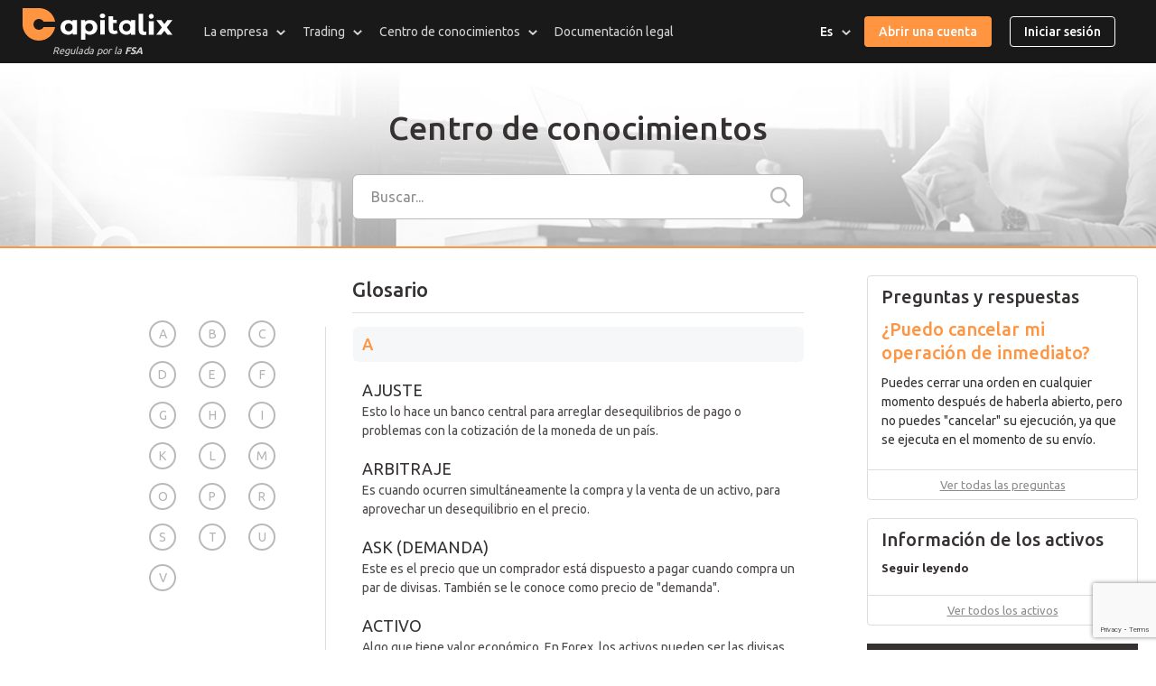

--- FILE ---
content_type: text/html; charset=UTF-8
request_url: https://www.capitalix.com/es/knowledge-center-glossary/
body_size: 31310
content:
<!doctype html>
<html lang="es">
    <head>
        <meta charset="UTF-8">
        <base href="/" />

                    <meta name="viewport" content="width=device-width, initial-scale=1.0">
        
        <meta http-equiv="X-UA-Compatible" content="ie=edge">
        <meta name="description" content="Capitalix">
        <link rel="profile" href="https://gmpg.org/xfn/11">
        <meta name="google-site-verification" content="Jb7RbR6s-XgeLYgeXhKJSJ931__4DYmLJg6TJtworLk" />
        <meta name='robots' content='max-image-preview:large, index, follow, max-snippet:-1, max-video-preview:-1' />
<link rel="alternate" hreflang="ar" href="/ar/knowledge-center-glossary/" />
<link rel="alternate" hreflang="en" href="/knowledge-center-glossary/" />
<link rel="alternate" hreflang="es" href="/es/knowledge-center-glossary/" />
<link rel="alternate" hreflang="th" href="/th/knowledge-center-glossary/" />
<link rel="alternate" hreflang="ms" href="/ms/knowledge-center-glossary/" />
<link rel="alternate" hreflang="de" href="/de/knowledge-center-glossary/" />
<link rel="alternate" hreflang="fr" href="/fr/knowledge-center-glossary/" />
<link rel="alternate" hreflang="ja" href="/ja/knowledge-center-glossary/" />
<link rel="alternate" hreflang="it" href="/it/knowledge-center-glossary/" />
<link rel="alternate" hreflang="pt-pt" href="/pt-pt/knowledge-center-glossary/" />

	<!-- This site is optimized with the Yoast SEO plugin v15.9.1 - https://yoast.com/wordpress/plugins/seo/ -->
	<title>Glosario - Capitalix</title>
	<link rel="canonical" href="https://www.capitalix.com/es/knowledge-center-glossary/" />
	<meta property="og:locale" content="es_ES" />
	<meta property="og:type" content="article" />
	<meta property="og:title" content="Glosario - Capitalix" />
	<meta property="og:url" content="/es/knowledge-center-glossary/" />
	<meta property="og:site_name" content="Capitalix" />
	<meta property="article:modified_time" content="2021-05-07T15:07:03+00:00" />
	<meta name="twitter:card" content="summary_large_image" />
	<script type="application/ld+json" class="yoast-schema-graph">{"@context":"https://schema.org","@graph":[{"@type":"WebSite","@id":"https://www.capitalix.com/#website","url":"https://www.capitalix.com/","name":"Capitalix","description":"","potentialAction":[{"@type":"SearchAction","target":"https://www.capitalix.com/?s={search_term_string}","query-input":"required name=search_term_string"}],"inLanguage":"es"},{"@type":"WebPage","@id":"https://www.capitalix.com/es/knowledge-center-glossary/#webpage","url":"https://www.capitalix.com/es/knowledge-center-glossary/","name":"Glosario - Capitalix","isPartOf":{"@id":"https://www.capitalix.com/#website"},"datePublished":"2021-04-19T13:58:16+00:00","dateModified":"2021-05-07T15:07:03+00:00","breadcrumb":{"@id":"https://www.capitalix.com/es/knowledge-center-glossary/#breadcrumb"},"inLanguage":"es","potentialAction":[{"@type":"ReadAction","target":["https://www.capitalix.com/es/knowledge-center-glossary/"]}]},{"@type":"BreadcrumbList","@id":"https://www.capitalix.com/es/knowledge-center-glossary/#breadcrumb","itemListElement":[{"@type":"ListItem","position":1,"item":{"@type":"WebPage","@id":"/es/","url":"/es/","name":"Home"}},{"@type":"ListItem","position":2,"item":{"@type":"WebPage","@id":"/es/knowledge-center-glossary/","url":"/es/knowledge-center-glossary/","name":"Glosario"}}]}]}</script>
	<!-- / Yoast SEO plugin. -->


<link rel='dns-prefetch' href='//www.capitalix.com' />
<link rel='dns-prefetch' href='//s.w.org' />
<style type="text/css">
img.wp-smiley,
img.emoji {
	display: inline !important;
	border: none !important;
	box-shadow: none !important;
	height: 1em !important;
	width: 1em !important;
	margin: 0 .07em !important;
	vertical-align: -0.1em !important;
	background: none !important;
	padding: 0 !important;
}
</style>
	<link rel='stylesheet' id='app-banners-styles-css'  href='https://www.capitalix.com/wp-content/plugins/appbanners/lib/smartbanner/jquery.smartbanner.min.css?ver=5.7.14' type='text/css' media='all' />
<link rel="https://api.w.org/" href="https://www.capitalix.com/es/wp-json/" /><link rel="alternate" type="application/json" href="https://www.capitalix.com/es/wp-json/wp/v2/pages/4507" /><meta name="generator" content="WPML ver:4.4.10 stt:5,1,4,3,27,28,62,41,2,52;" />
<meta name="apple-itunes-app" content="app-id=1524946743">
<meta name="google-play-app" content="app-id=com.capitalix.application">
<meta name="author" content="4Square Holdings Ltd">
<style type="text/css">.recentcomments a{display:inline !important;padding:0 !important;margin:0 !important;}</style>        <link rel="shortcut icon" href="/wp-content/themes/capitalixau/favicon.png">
        <link href="https://fonts.googleapis.com/css?family=Ubuntu:300,400,500,700&display=swap" rel="stylesheet">

                    <link href="https://fonts.googleapis.com/css?family=Montserrat:300,400,500,700&amp;display=swap" rel="stylesheet">
            <link rel="stylesheet" media="all" href="/wp-content/themes/capitalixau/build/main.min.css?ver=11823" >
        
        <!-- Google Tag Manager -->
        <script>(function(w,d,s,l,i){w[l]=w[l]||[];w[l].push({'gtm.start':
                    new Date().getTime(),event:'gtm.js'});var f=d.getElementsByTagName(s)[0],
                j=d.createElement(s),dl=l!='dataLayer'?'&l='+l:'';j.async=true;j.src=
                'https://www.googletagmanager.com/gtm.js?id='+i+dl;f.parentNode.insertBefore(j,f);
            })(window,document,'script','dataLayer','GTM-K2XRCC7');</script>
        <!-- End Google Tag Manager -->
    </head>

    <body>
    <!-- Google Tag Manager (noscript) -->
    <noscript><iframe src="https://www.googletagmanager.com/ns.html?id=GTM-K2XRCC7"
                      height="0" width="0" style="display:none;visibility:hidden"></iframe></noscript>
    <!-- End Google Tag Manager (noscript) -->

    
    
<script>
    (async function (l, bid, sid){
        const getHost = () => {
            const isEnv = (env) => l.host.search(env) !== -1;

            return isEnv('loc') ? 'api.dev-' + l.host.replace('loc', 'com') : l.host.replace(/^www.|/, 'api.');
        };

        const host = getHost();
        const payload = { brand_id: bid, system_id: sid };

        async function setAuthState() {
            try {
                const response = await fetch(`https://${host}/auth/autologin`, {
                    method: 'POST',
                    body: JSON.stringify(payload),
                    headers: {
                        'Accept': 'application/json',
                        'Content-Type': 'application/json; charset=utf-8',
                    },
                    credentials: 'include'
                });

                const json = await response.json();
                const body = document.body;
                const userNames = document.querySelectorAll('.js-get-userName');

                if (json.customer && json.customer.status_id !== 'closing_in_progress') {
                    body.classList.remove('no-register');
                    body.classList.add('register');
                    userNames.forEach(name => name.textContent = json.customer.first_name);
                } else {
                    body.classList.remove('register');
                    body.classList.add('no-register');
                }

            } catch (err) {
                console.error(err);
            }
        }

        await setAuthState();

        document.addEventListener('ngpLoginSuccess', () => setAuthState());
        document.addEventListener('ngpSignupSuccess', () => setAuthState());

    })(location, 'CAPITALIX', 'web');
</script>

<div class="lang-tip-wrap no-register_block"></div>
<header class="header">
    <div class="header__container">
        
<section class="menubar">
    <div class="menubar__container">
        <svg class="menubar__button-menu js-open-mobile-menu" xmlns="http://www.w3.org/2000/svg" width="26" height="25" viewBox="0 0 26 25"><path fill="#FFF" fill-rule="evenodd" d="M20.5 19a1.5 1.5 0 0 1 0 3h-19a1.5 1.5 0 0 1 0-3h19zm-8-8a1.5 1.5 0 0 1 0 3h-11a1.5 1.5 0 0 1 0-3h11zm12-8a1.5 1.5 0 0 1 0 3h-23a1.5 1.5 0 0 1 0-3h23z"/></svg>
        <div class="menubar-tools js-menubar-nav">
            <div class="menubar-tools__header">
                <ngp-auth-signup class="menubar-tools__btn no-register_block mb-btn mb-btn_small mb-btn_primary" text="Abrir una cuenta">
                    Abrir una cuenta                </ngp-auth-signup>
                <p class="menubar-tools__title register_block"><span class="js-get-greeting"></span><span class="js-get-userName"></span></p>
                <div class="menubar-tools__close js-close-mobile-menu"></div>
            </div>
            <nav class="menubar-nav">
                <div class="menubar-nav__user-tools-top">
                    <div class="no-register_flex">
                        <ngp-auth-login class="menubar-nav__btn menubar-nav__btn_border-bottom" text="Iniciar sesión">
                            Iniciar sesión                        </ngp-auth-login>
                    </div>
                    <div class="menubar-nav__cell register_flex">
                        <a href="https://trade.capitalix.com/trade?mode=live" class="menubar-nav__btn menubar-nav__btn_is-trade mb-btn mb-btn_small mb-btn_primary">Operar</a>
                        <a href="https://trade.capitalix.com/trade/account" class="menubar-nav__btn menubar-nav__btn_border-bottom">Mi cuenta</a>
                    </div>
                </div>
                <ul class="menubar-list js-menubar-list"><li class="menu-item menu-item-type-custom menu-item-object-custom menu-item-has-children menu-item-5398"><a href="#">La empresa</a>
<ul class="sub-menu">
	<li class="menu-item menu-item-type-post_type menu-item-object-page menu-item-5624"><a href="/es/about-us/">Acerca de nosotros</a></li>
	<li class="menu-item menu-item-type-post_type menu-item-object-page menu-item-5626"><a href="/es/contact-us/">Contáctenos</a></li>
	<li class="menu-item menu-item-type-post_type menu-item-object-page menu-item-18600"><a href="/es/telegram/">Telegram</a></li>
	<li class="menu-item menu-item-type-post_type menu-item-object-page menu-item-45484"><a href="/es/announcement/">Página de Anuncios</a></li>
</ul>
</li>
<li class="menu-item menu-item-type-custom menu-item-object-custom menu-item-has-children menu-item-5399"><a href="#">Trading</a>
<ul class="sub-menu">
	<li class="menu-item menu-item-type-post_type menu-item-object-page menu-item-5628"><a href="/es/account-types/">Tipos de cuenta</a></li>
	<li class="menu-item menu-item-type-post_type menu-item-object-page menu-item-8071"><a href="/es/trading-hours-holidays/">Horario de Trading y días festivos</a></li>
	<li class="menu-item menu-item-type-post_type menu-item-object-page menu-item-45196"><a href="/es/rollover-dates/">Fechas de rollover</a></li>
	<li class="menu-item menu-item-type-post_type menu-item-object-page menu-item-5630"><a href="/es/economic-calendar/">CALENDARIO ECONÓMICO</a></li>
	<li class="menu-item menu-item-type-post_type menu-item-object-page menu-item-5631"><a href="/es/payment-methods/">MÉTODOS DE PAGO</a></li>
</ul>
</li>
<li class="menu-item menu-item-type-custom menu-item-object-custom current-menu-ancestor current-menu-parent menu-item-has-children menu-item-5400"><a href="#">Centro de conocimientos</a>
<ul class="sub-menu">
	<li class="menu-item menu-item-type-post_type menu-item-object-page menu-item-5632"><a href="/es/knowledge-center-faq/">Preguntas frecuentes</a></li>
	<li class="menu-item menu-item-type-post_type menu-item-object-page current-menu-item page_item page-item-4507 current_page_item menu-item-5633"><a href="/es/knowledge-center-glossary/" aria-current="page">Glosario</a></li>
</ul>
</li>
<li class="menu-item menu-item-type-post_type menu-item-object-page menu-item-5634"><a href="/es/legal-documentation/">Documentación legal</a></li>
</ul>                <div class="menubar-nav__language menubar-nav__user-tools-bottom js-menubar-nav__language">
                    <div id="header-language" class="header-language"><span class="header-language__language-code">Español</span><ul class="header-language__list"><li class="header-language__item"><a class="header-language__link" href="/ar/knowledge-center-glossary/" data-lang="ar"><span class="header-language__text ">العربية</span></a></li><li class="header-language__item"><a class="header-language__link" href="/knowledge-center-glossary/" data-lang="en"><span class="header-language__text ">English</span></a></li><li class="header-language__item"><span class="header-language__text header-language__text_active">Español</span></li><li class="header-language__item"><a class="header-language__link" href="/th/knowledge-center-glossary/" data-lang="th"><span class="header-language__text ">ไทย</span></a></li><li class="header-language__item"><a class="header-language__link" href="/ms/knowledge-center-glossary/" data-lang="ms"><span class="header-language__text ">Melayu</span></a></li><li class="header-language__item"><a class="header-language__link" href="/de/knowledge-center-glossary/" data-lang="de"><span class="header-language__text ">Deutsch</span></a></li><li class="header-language__item"><a class="header-language__link" href="/fr/knowledge-center-glossary/" data-lang="fr"><span class="header-language__text ">Français</span></a></li><li class="header-language__item"><a class="header-language__link" href="/ja/knowledge-center-glossary/" data-lang="ja"><span class="header-language__text ">日本語</span></a></li><li class="header-language__item"><a class="header-language__link" href="/it/knowledge-center-glossary/" data-lang="it"><span class="header-language__text ">Italiano</span></a></li><li class="header-language__item"><a class="header-language__link" href="/pt-pt/knowledge-center-glossary/" data-lang="pt-pt"><span class="header-language__text ">Português</span></a></li></ul></div>                </div>
                <div class="menubar-nav__user-tools-bottom register_flex">
                    <ngp-auth-logout class="menubar-nav__btn" text="Cerrar sesión">
                        Cerrar sesión                    </ngp-auth-logout>
                </div>
                <div class="menubar__apps">
                    
<div class="apps">
    <div class="apps__title">Descargue nuestra app:</div>
    <nav class="apps__nav">
        <a class="apps__link" href="#" target="_blank"><svg viewBox="0 0 160 47" xmlns="http://www.w3.org/2000/svg"><g fill="none" fill-rule="evenodd"><g><rect width="160" height="47" rx="5.647" fill="#000"/><g fill="#FFF"><path transform="translate(11.305 9.2)" d="M18.104 14.167c-.031-3.365 2.755-5.002 2.882-5.079-1.577-2.3-4.024-2.615-4.882-2.64-2.055-.215-4.046 1.23-5.093 1.23-1.067 0-2.68-1.209-4.416-1.173-2.234.035-4.324 1.328-5.471 3.337C-1.242 13.94.522 19.96 2.788 23.271c1.134 1.62 2.46 3.433 4.194 3.368 1.697-.07 2.33-1.083 4.38-1.083 2.029 0 2.624 1.083 4.393 1.042 1.82-.029 2.969-1.629 4.063-3.265 1.309-1.859 1.836-3.69 1.856-3.784-.041-.014-3.536-1.347-3.57-5.382M14.761 4.27c.913-1.142 1.537-2.694 1.364-4.27-1.321.058-2.973.913-3.925 2.03-.841.984-1.593 2.597-1.399 4.112 1.484.11 3.008-.748 3.96-1.871"/><path transform="translate(40.503 9.894)" d="M4.273 20.181h4.414l-2.176-6.408h-.062L4.273 20.18zm4.992 1.823h-5.57L2.36 25.952H0l5.274-14.61h2.45L13 25.952h-2.4l-1.335-3.948zM22.144 20.627c0-2.156-1.115-3.574-2.816-3.574-1.67 0-2.793 1.447-2.793 3.574 0 2.146 1.124 3.584 2.793 3.584 1.701 0 2.816-1.409 2.816-3.584zm2.247 0c0 3.31-1.772 5.437-4.445 5.437-1.518 0-2.724-.68-3.352-1.864h-.05v5.275h-2.186V15.3h2.116v1.772h.04c.607-1.143 1.904-1.883 3.392-1.883 2.703 0 4.485 2.137 4.485 5.438zM33.867 20.627c0-2.156-1.114-3.574-2.815-3.574-1.67 0-2.794 1.447-2.794 3.574 0 2.146 1.123 3.584 2.794 3.584 1.7 0 2.815-1.409 2.815-3.584zm2.247 0c0 3.31-1.772 5.437-4.445 5.437-1.517 0-2.723-.68-3.351-1.864h-.05v5.275H26.08V15.3h2.117v1.772h.04c.607-1.143 1.903-1.883 3.391-1.883 2.703 0 4.485 2.137 4.485 5.438zM43.862 21.881c.162 1.45 1.57 2.4 3.492 2.4 1.844 0 3.17-.95 3.17-2.257 0-1.135-.8-1.813-2.695-2.278l-1.893-.457c-2.682-.648-3.928-1.902-3.928-3.938 0-2.52 2.198-4.252 5.316-4.252 3.088 0 5.204 1.732 5.275 4.252h-2.207c-.132-1.458-1.337-2.338-3.098-2.338-1.762 0-2.967.89-2.967 2.186 0 1.033.77 1.641 2.653 2.107l1.61.394c2.997.71 4.242 1.913 4.242 4.05 0 2.734-2.177 4.445-5.64 4.445-3.24 0-5.427-1.671-5.568-4.314h2.238M57.552 12.78v2.52h2.026v1.732h-2.026v5.872c0 .912.406 1.337 1.296 1.337.223 0 .578-.03.72-.05v1.72c-.243.062-.73.102-1.215.102-2.157 0-2.998-.81-2.998-2.875v-6.106h-1.548V15.3h1.548v-2.52h2.197M68.626 20.627c0-2.299-1.053-3.656-2.825-3.656-1.772 0-2.825 1.367-2.825 3.656 0 2.308 1.053 3.654 2.825 3.654 1.772 0 2.825-1.346 2.825-3.654zm-7.877 0c0-3.352 1.975-5.458 5.052-5.458 3.088 0 5.053 2.106 5.053 5.458 0 3.36-1.954 5.457-5.053 5.457-3.097 0-5.052-2.097-5.052-5.457zM72.656 15.3h2.085v1.813h.052c.334-1.205 1.306-1.924 2.561-1.924.314 0 .577.042.75.082v2.044c-.173-.07-.558-.131-.983-.131-1.407 0-2.277.952-2.277 2.45v6.318h-2.188V15.3M80.793 19.645h5.325c-.05-1.63-1.093-2.704-2.612-2.704-1.508 0-2.601 1.094-2.713 2.704zm7.39 3.179c-.294 1.934-2.176 3.26-4.585 3.26-3.1 0-5.023-2.076-5.023-5.406 0-3.342 1.934-5.509 4.93-5.509 2.948 0 4.8 2.025 4.8 5.255v.749h-7.523v.132c0 1.822 1.145 3.016 2.866 3.016 1.214 0 2.167-.576 2.46-1.497h2.076zM2.554 6.373h1.324c1.468 0 2.314-.914 2.314-2.525 0-1.586-.86-2.51-2.314-2.51H2.554v5.035zM4 .346c2.082 0 3.303 1.279 3.303 3.488 0 2.242-1.211 3.532-3.303 3.532H1.464V.346h2.535zM12.455 4.714c0-1.148-.516-1.819-1.42-1.819-.91 0-1.42.67-1.42 1.82 0 1.157.51 1.824 1.42 1.824.904 0 1.42-.672 1.42-1.825zm-3.92 0c0-1.707.952-2.748 2.5-2.748 1.541 0 2.496 1.041 2.496 2.748 0 1.718-.95 2.754-2.497 2.754-1.552 0-2.5-1.036-2.5-2.754zM20.172 7.366L19.087 7.366 17.993 3.464 17.909 3.464 16.82 7.366 15.746 7.366 14.285 2.068 15.346 2.068 16.294 6.111 16.373 6.111 17.462 2.068 18.465 2.068 19.554 6.111 19.636 6.111 20.581 2.068 21.627 2.068 20.172 7.366M22.855 2.068h1.006v.841h.078c.257-.588.783-.943 1.581-.943 1.182 0 1.834.71 1.834 1.97v3.43h-1.046V4.199c0-.852-.37-1.275-1.143-1.275S23.9 3.44 23.9 4.266v3.1h-1.045V2.068M29.02 7.366L30.066 7.366 30.066 0 29.02 0zM35.44 4.714c0-1.148-.516-1.819-1.421-1.819-.91 0-1.42.67-1.42 1.82 0 1.157.51 1.824 1.42 1.824.905 0 1.421-.672 1.421-1.825zm-3.921 0c0-1.707.953-2.748 2.5-2.748 1.542 0 2.496 1.041 2.496 2.748 0 1.718-.95 2.754-2.496 2.754-1.552 0-2.5-1.036-2.5-2.754zM41.021 5.415v-.443l-1.293.082c-.73.05-1.06.298-1.06.765 0 .476.413.754.981.754.789 0 1.372-.501 1.372-1.158zm-3.405.452c0-.953.71-1.503 1.971-1.581l1.434-.082v-.458c0-.559-.37-.875-1.083-.875-.584 0-.989.214-1.105.588H37.82c.107-.91.963-1.493 2.165-1.493 1.328 0 2.076.661 2.076 1.78v3.62h-1.006V6.62h-.083c-.315.53-.894.832-1.59.832-1.022 0-1.767-.618-1.767-1.586zM44.516 4.714c0 1.124.53 1.8 1.416 1.8.88 0 1.426-.686 1.426-1.795 0-1.104-.55-1.8-1.426-1.8-.88 0-1.416.681-1.416 1.795zm-1.08 0c0-1.674.862-2.734 2.2-2.734.725 0 1.337.346 1.624.93h.079V0h1.045v7.366h-1.002v-.838H47.3c-.315.58-.934.925-1.664.925-1.347 0-2.199-1.06-2.199-2.739zM56.63 4.714c0-1.148-.516-1.819-1.42-1.819-.91 0-1.42.67-1.42 1.82 0 1.157.51 1.824 1.42 1.824.904 0 1.42-.672 1.42-1.825zm-3.92 0c0-1.707.954-2.748 2.5-2.748 1.542 0 2.496 1.041 2.496 2.748 0 1.718-.95 2.754-2.497 2.754-1.55 0-2.5-1.036-2.5-2.754zM59.11 2.068h1.005v.841h.078c.258-.588.783-.943 1.581-.943 1.182 0 1.834.71 1.834 1.97v3.43h-1.046V4.199c0-.852-.37-1.275-1.143-1.275s-1.265.516-1.265 1.342v3.1H59.11V2.068M69.515.75v1.342h1.149v.88h-1.149v2.724c0 .556.23.8.75.8.16 0 .253-.011.399-.025v.87c-.171.03-.366.054-.57.054-1.162 0-1.625-.41-1.625-1.43V2.973h-.84v-.881h.84V.749h1.046M72.092 0h1.036v2.919h.083c.256-.593.816-.948 1.615-.948 1.128 0 1.825.715 1.825 1.975v3.42h-1.047V4.204c0-.846-.395-1.276-1.133-1.276-.857 0-1.335.541-1.335 1.344v3.094h-1.044V0M79.068 4.228h2.677c-.025-.832-.53-1.373-1.305-1.373-.773 0-1.313.546-1.372 1.373zm3.678 1.707c-.238.95-1.085 1.533-2.295 1.533-1.518 0-2.447-1.04-2.447-2.735 0-1.693.949-2.767 2.442-2.767 1.474 0 2.363 1.007 2.363 2.67v.365h-3.74v.059c.035.928.575 1.518 1.41 1.518.634 0 1.067-.23 1.261-.643h1.006z"/></g></g></g></svg></a>
        <a class="apps__link" href="https://apps.apple.com/il/app/capitalix/id1524946743" target="_blank"><svg xmlns="http://www.w3.org/2000/svg" width="150" height="44" viewBox="0 0 150 44"><g fill="none" fill-rule="evenodd"><g><g><g transform="translate(-250 -677) translate(250 641) translate(0 36)"><rect width="150" height="44" fill="#000" rx="5.28"/><g fill="#FFF"><g><path d="M16.927 13.246c-.029-3.146 2.576-4.677 2.695-4.748-1.474-2.152-3.762-2.446-4.565-2.469-1.92-.201-3.783 1.15-4.762 1.15-.998 0-2.505-1.13-4.128-1.097-2.09.033-4.044 1.242-5.117 3.12-2.212 3.83-.562 9.46 1.557 12.556 1.06 1.516 2.3 3.21 3.921 3.15 1.587-.066 2.18-1.013 4.095-1.013 1.897 0 2.454 1.012 4.108.974 1.702-.027 2.775-1.523 3.798-3.053 1.225-1.738 1.718-3.45 1.736-3.537-.038-.014-3.306-1.26-3.338-5.033M13.802 3.993c.853-1.068 1.436-2.519 1.275-3.993-1.236.054-2.78.854-3.67 1.899-.787.92-1.49 2.427-1.308 3.844 1.387.103 2.813-.7 3.703-1.75" transform="translate(10.57 8.632)"/></g><g><path d="M3.995 18.87h4.127l-2.035-5.992H6.03l-2.035 5.991zm4.667 1.703H3.455l-1.25 3.692H0l4.931-13.66h2.292l4.932 13.66H9.911l-1.248-3.692zM20.704 19.286c0-2.016-1.041-3.342-2.632-3.342-1.561 0-2.611 1.353-2.611 3.342 0 2.007 1.05 3.35 2.61 3.35 1.591 0 2.633-1.316 2.633-3.35zm2.101 0c0 3.095-1.656 5.083-4.156 5.083-1.419 0-2.546-.634-3.134-1.742h-.047v4.932h-2.044V14.305h1.98v1.657h.037c.567-1.068 1.78-1.76 3.171-1.76 2.528 0 4.193 1.998 4.193 5.084zM31.666 19.286c0-2.016-1.042-3.342-2.633-3.342-1.562 0-2.612 1.353-2.612 3.342 0 2.007 1.05 3.35 2.612 3.35 1.591 0 2.633-1.316 2.633-3.35zm2.1 0c0 3.095-1.656 5.083-4.155 5.083-1.42 0-2.547-.634-3.134-1.742h-.047v4.932h-2.044V14.305h1.979v1.657h.037c.568-1.068 1.78-1.76 3.171-1.76 2.527 0 4.194 1.998 4.194 5.084zM41.011 20.459c.151 1.355 1.468 2.244 3.265 2.244 1.724 0 2.963-.889 2.963-2.111 0-1.06-.747-1.695-2.518-2.13l-1.77-.426c-2.508-.607-3.673-1.78-3.673-3.683 0-2.356 2.055-3.976 4.97-3.976 2.887 0 4.866 1.62 4.932 3.976h-2.064c-.123-1.363-1.25-2.186-2.896-2.186-1.648 0-2.774.833-2.774 2.044 0 .966.72 1.534 2.48 1.97l1.505.368c2.803.664 3.967 1.79 3.967 3.788 0 2.555-2.035 4.156-5.273 4.156-3.029 0-5.075-1.563-5.207-4.034h2.093M53.81 11.95v2.356h1.895v1.619h-1.894v5.49c0 .853.38 1.25 1.212 1.25.208 0 .54-.028.672-.047v1.61c-.226.057-.68.094-1.135.094-2.016 0-2.803-.758-2.803-2.688v-5.71H50.31v-1.618h1.447v-2.357h2.054M64.165 19.286c0-2.15-.984-3.419-2.64-3.419-1.657 0-2.642 1.279-2.642 3.42 0 2.158.984 3.416 2.641 3.416s2.641-1.258 2.641-3.417zm-7.364 0c0-3.134 1.846-5.103 4.723-5.103 2.888 0 4.725 1.97 4.725 5.103 0 3.142-1.828 5.102-4.725 5.102-2.896 0-4.723-1.96-4.723-5.102zM67.934 14.306h1.949V16h.048c.313-1.127 1.221-1.799 2.395-1.799.294 0 .54.039.7.076v1.912c-.16-.066-.52-.123-.918-.123-1.315 0-2.13.89-2.13 2.29v5.908h-2.044v-9.96M75.541 18.368h4.979c-.047-1.525-1.022-2.528-2.442-2.528-1.41 0-2.432 1.023-2.537 2.528zm6.91 2.972c-.274 1.808-2.034 3.048-4.287 3.048-2.898 0-4.696-1.94-4.696-5.054 0-3.124 1.808-5.15 4.61-5.15 2.755 0 4.488 1.893 4.488 4.912v.7h-7.035v.124c0 1.704 1.07 2.82 2.68 2.82 1.135 0 2.026-.539 2.3-1.4h1.94zM2.388 5.959h1.238c1.372 0 2.163-.855 2.163-2.36 0-1.484-.804-2.348-2.163-2.348H2.388v4.708zM3.738.323c1.948 0 3.09 1.196 3.09 3.262 0 2.096-1.133 3.302-3.09 3.302h-2.37V.323h2.37zM11.646 4.408c0-1.074-.483-1.7-1.33-1.7-.85 0-1.327.626-1.327 1.7 0 1.082.478 1.706 1.328 1.706.846 0 1.329-.628 1.329-1.706zm-3.667 0c0-1.596.891-2.57 2.338-2.57 1.442 0 2.334.974 2.334 2.57 0 1.606-.888 2.575-2.334 2.575-1.451 0-2.338-.97-2.338-2.575zM18.861 6.887L17.846 6.887 16.823 3.238 16.745 3.238 15.727 6.887 14.722 6.887 13.356 1.934 14.348 1.934 15.235 5.713 15.309 5.713 16.327 1.934 17.265 1.934 18.283 5.713 18.36 5.713 19.243 1.934 20.221 1.934 18.861 6.887M21.37 1.934h.94v.786h.073c.24-.55.732-.882 1.478-.882 1.106 0 1.715.663 1.715 1.843v3.206h-.978V3.926c0-.796-.345-1.193-1.069-1.193-.723 0-1.183.483-1.183 1.256v2.898h-.976V1.934M27.134 6.887L28.112 6.887 28.112 0 27.134 0zM33.136 4.408c0-1.074-.483-1.7-1.328-1.7-.85 0-1.328.626-1.328 1.7 0 1.082.477 1.706 1.328 1.706.846 0 1.328-.628 1.328-1.706zm-3.666 0c0-1.596.891-2.57 2.338-2.57 1.442 0 2.334.974 2.334 2.57 0 1.606-.888 2.575-2.334 2.575-1.451 0-2.338-.97-2.338-2.575zM38.355 5.063V4.65l-1.21.077c-.681.046-.99.278-.99.715 0 .445.386.705.917.705.737 0 1.283-.469 1.283-1.083zm-3.184.423c0-.891.664-1.406 1.843-1.479l1.34-.077v-.428c0-.522-.345-.818-1.012-.818-.546 0-.924.2-1.033.55h-.946c.1-.85.9-1.396 2.024-1.396 1.242 0 1.941.618 1.941 1.664v3.385h-.94v-.696h-.078c-.295.496-.836.777-1.488.777-.954 0-1.65-.577-1.65-1.482zM41.623 4.408c0 1.05.495 1.683 1.323 1.683.824 0 1.333-.642 1.333-1.679 0-1.032-.514-1.683-1.333-1.683-.823 0-1.323.637-1.323 1.679zm-1.01 0c0-1.566.805-2.557 2.056-2.557.679 0 1.25.324 1.52.87h.073V0h.977v6.887h-.936v-.783h-.079c-.294.542-.873.864-1.555.864-1.26 0-2.056-.99-2.056-2.56zM52.95 4.408c0-1.074-.483-1.7-1.33-1.7-.85 0-1.327.626-1.327 1.7 0 1.082.477 1.706 1.328 1.706.846 0 1.329-.628 1.329-1.706zm-3.667 0c0-1.596.892-2.57 2.338-2.57 1.442 0 2.334.974 2.334 2.57 0 1.606-.888 2.575-2.334 2.575-1.45 0-2.338-.97-2.338-2.575zM55.267 1.934h.94v.786h.073c.241-.55.733-.882 1.479-.882 1.105 0 1.715.663 1.715 1.843v3.206h-.978V3.926c0-.796-.346-1.193-1.07-1.193-.722 0-1.182.483-1.182 1.256v2.898h-.977V1.934M64.997.7v1.256h1.073v.824h-1.073v2.546c0 .52.214.747.7.747.151 0 .237-.01.373-.023v.814c-.16.027-.342.05-.532.05-1.087 0-1.52-.382-1.52-1.337V2.78h-.786v-.824h.787V.7h.978M67.406 0h.969v2.73h.077c.24-.555.763-.887 1.51-.887 1.055 0 1.706.668 1.706 1.846v3.198h-.979V3.93c0-.79-.368-1.192-1.059-1.192-.8 0-1.247.506-1.247 1.256v2.893h-.977V0M73.929 3.953h2.502c-.023-.777-.496-1.283-1.22-1.283-.722 0-1.227.51-1.282 1.283zm3.438 1.597c-.222.887-1.014 1.433-2.146 1.433-1.419 0-2.288-.974-2.288-2.558 0-1.583.888-2.587 2.284-2.587 1.378 0 2.21.942 2.21 2.497v.341h-3.498v.055c.033.868.538 1.42 1.319 1.42.593 0 .997-.215 1.179-.601h.94z" transform="translate(10.57 8.632) translate(27.3 .649)"/></g></g></g></g></g></g></svg></a>
        <a class="apps__link" href="https://play.google.com/store/apps/details?id=com.capitalix.app" target="_blank"><svg viewBox="0 0 160 47" xmlns="http://www.w3.org/2000/svg"><image width="160" height="47" href="[data-uri]"></image></svg></a>
    </nav>
</div>
                </div>
            </nav>
        </div>
    </div>
</section>
        <div class="header__navigation">

            <a class="capitalix-logo header__logo" href="https://www.capitalix.com">
                <svg class="capitalix-logo__logo" xmlns="http://www.w3.org/2000/svg" width="166" height="36" viewBox="0 0 166 36">
                    <g fill="none" fill-rule="evenodd">
                        <path fill="#FFF" d="M55.337 13.36h4.838v15.905h-4.621v-1.833c-1.21 1.39-2.978 2.07-5.21 2.07-4.715 0-8.344-3.193-8.344-8.19 0-4.995 3.629-8.188 8.343-8.188 2.047 0 3.784.621 4.994 1.922V13.36zM51.18 25.719c2.388 0 4.249-1.656 4.249-4.405 0-2.75-1.861-4.405-4.25-4.405-2.419 0-4.28 1.656-4.28 4.405 0 2.75 1.861 4.405 4.28 4.405zm23.323-12.594c4.684 0 8.312 3.193 8.312 8.189s-3.628 8.189-8.312 8.189c-2.078 0-3.784-.621-5.024-1.922V35H64.64V13.36h4.622v1.834c1.21-1.39 3.008-2.07 5.241-2.07zm-.837 12.594c2.419 0 4.249-1.656 4.249-4.405 0-2.75-1.83-4.405-4.25-4.405-2.418 0-4.248 1.656-4.248 4.405 0 2.75 1.83 4.405 4.249 4.405zm12.375 3.547V13.361h4.838v15.904h-4.838zm18.175-4.791l1.272 3.252c-.993.68-2.45 1.005-3.908 1.005-3.97 0-6.234-1.922-6.234-5.706V9.072h4.838v3.873h4.125v3.547h-4.125v6.474c0 1.36.744 2.099 2.047 2.099.713 0 1.427-.207 1.985-.591zm15.759-11.309h4.849v16.373h-4.85v-2.065c-1.209 1.39-2.584 2.07-4.817 2.07-4.714 0-8.343-3.193-8.343-8.19 0-4.995 3.629-8.188 8.343-8.188 2.047 0 3.608.621 4.818 1.922v-1.922zm-4.88 12.553c2.388 0 4.25-1.656 4.25-4.405 0-2.75-1.862-4.405-4.25-4.405-2.42 0-4.28 1.656-4.28 4.405 0 2.75 1.86 4.405 4.28 4.405zm19.485 4.161c-3.753 0-5.986-1.951-5.986-5.498V6.343h4.839v17.771c0 1.36.744 2.1 2.078 2.1.527 0 1.085-.148 1.364-.296l.218 3.577c-.838.266-1.675.384-2.513.384zm10.639-15.35v15.009h-5.542V14.53h5.542zm8.312-1.364l3.463 4.548 3.464-4.548H166l-6.235 8.186L166 29.538h-5.541l-3.464-4.549-3.463 4.549h-5.542l6.234-8.187-6.234-8.186h5.542zM88.462 6c1.798 0 3.008 1.064 3.008 2.483 0 1.537-1.21 2.66-3.009 2.66s-3.008-1.123-3.008-2.571C85.453 7.123 86.663 6 88.46 6zm53.987 5.8c1.53 0 2.77-1.22 2.77-2.728 0-1.507-1.24-2.729-2.77-2.729s-2.77 1.222-2.77 2.73c0 1.506 1.24 2.728 2.77 2.728z"/>
                        <path fill="#FF9441" d="M18.125 24c-3.337 0-6.041-2.686-6.041-6 0-3.313 2.704-6 6.041-6 2.237 0 4.19 1.207 5.234 3H36C34.901 8.496 30.288 3.178 24.167 1.029v-.005c-.071-.025-.145-.046-.217-.07-.114-.04-.228-.077-.344-.114-.132-.041-.265-.08-.4-.12-.115-.033-.231-.066-.348-.097-.136-.037-.274-.071-.412-.104-.116-.029-.231-.057-.348-.083-.141-.031-.284-.06-.426-.088-.116-.022-.231-.046-.348-.067-.147-.026-.296-.048-.444-.07-.113-.017-.226-.036-.34-.051-.157-.02-.316-.037-.475-.054-.107-.011-.212-.025-.32-.034-.178-.016-.357-.026-.536-.036-.09-.006-.179-.013-.27-.018C18.67.006 18.4 0 18.126 0H0v18c0 .29.008.576.022.863.004.093.012.185.018.277.012.194.026.386.044.577.01.107.023.214.035.322.02.176.042.352.068.527.015.109.031.217.049.325.029.178.06.353.095.529.02.1.038.2.059.3.042.201.09.4.139.598.017.071.033.143.051.213.07.266.145.53.226.79.021.07.046.137.068.205.052.158.102.317.157.474h.004c2.49 6.99 9.2 12 17.09 12C27.106 36 34.562 29.513 36 21H23.359c-1.045 1.793-2.997 3-5.234 3"/>
                    </g>
                </svg>
                                    <div class="capitalix-logo__title">			<div class="textwidget"><p>Regulada por la<strong> FSA</strong></p>
</div>
		</div>                            </a>

            <nav class="header__menu">
                <ul class="desktop-menu js-desktop-menu"><li class="menu-item menu-item-type-custom menu-item-object-custom menu-item-has-children menu-item-5398"><a href="#">La empresa</a>
<ul class="sub-menu">
	<li class="menu-item menu-item-type-post_type menu-item-object-page menu-item-5624"><a href="/es/about-us/">Acerca de nosotros</a></li>
	<li class="menu-item menu-item-type-post_type menu-item-object-page menu-item-5626"><a href="/es/contact-us/">Contáctenos</a></li>
	<li class="menu-item menu-item-type-post_type menu-item-object-page menu-item-18600"><a href="/es/telegram/">Telegram</a></li>
	<li class="menu-item menu-item-type-post_type menu-item-object-page menu-item-45484"><a href="/es/announcement/">Página de Anuncios</a></li>
</ul>
</li>
<li class="menu-item menu-item-type-custom menu-item-object-custom menu-item-has-children menu-item-5399"><a href="#">Trading</a>
<ul class="sub-menu">
	<li class="menu-item menu-item-type-post_type menu-item-object-page menu-item-5628"><a href="/es/account-types/">Tipos de cuenta</a></li>
	<li class="menu-item menu-item-type-post_type menu-item-object-page menu-item-8071"><a href="/es/trading-hours-holidays/">Horario de Trading y días festivos</a></li>
	<li class="menu-item menu-item-type-post_type menu-item-object-page menu-item-45196"><a href="/es/rollover-dates/">Fechas de rollover</a></li>
	<li class="menu-item menu-item-type-post_type menu-item-object-page menu-item-5630"><a href="/es/economic-calendar/">CALENDARIO ECONÓMICO</a></li>
	<li class="menu-item menu-item-type-post_type menu-item-object-page menu-item-5631"><a href="/es/payment-methods/">MÉTODOS DE PAGO</a></li>
</ul>
</li>
<li class="menu-item menu-item-type-custom menu-item-object-custom current-menu-ancestor current-menu-parent menu-item-has-children menu-item-5400"><a href="#">Centro de conocimientos</a>
<ul class="sub-menu">
	<li class="menu-item menu-item-type-post_type menu-item-object-page menu-item-5632"><a href="/es/knowledge-center-faq/">Preguntas frecuentes</a></li>
	<li class="menu-item menu-item-type-post_type menu-item-object-page current-menu-item page_item page-item-4507 current_page_item menu-item-5633"><a href="/es/knowledge-center-glossary/" aria-current="page">Glosario</a></li>
</ul>
</li>
<li class="menu-item menu-item-type-post_type menu-item-object-page menu-item-5634"><a href="/es/legal-documentation/">Documentación legal</a></li>
</ul>            </nav>
        </div>

        <div class="header__actions">
            <div class="no-register_flex">
                <div class="header__language-for-no-register header_hide-mobile">
                    <div class="lang-tip-wrap"></div>
                    <div id="header-language" class="header-language"><span class="header-language__language-code">es</span><ul class="header-language__list"><li class="header-language__item"><a class="header-language__link" href="/ar/knowledge-center-glossary/" data-lang="ar"><span class="header-language__text ">العربية</span></a></li><li class="header-language__item"><a class="header-language__link" href="/knowledge-center-glossary/" data-lang="en"><span class="header-language__text ">English</span></a></li><li class="header-language__item"><span class="header-language__text header-language__text_active">Español</span></li><li class="header-language__item"><a class="header-language__link" href="/th/knowledge-center-glossary/" data-lang="th"><span class="header-language__text ">ไทย</span></a></li><li class="header-language__item"><a class="header-language__link" href="/ms/knowledge-center-glossary/" data-lang="ms"><span class="header-language__text ">Melayu</span></a></li><li class="header-language__item"><a class="header-language__link" href="/de/knowledge-center-glossary/" data-lang="de"><span class="header-language__text ">Deutsch</span></a></li><li class="header-language__item"><a class="header-language__link" href="/fr/knowledge-center-glossary/" data-lang="fr"><span class="header-language__text ">Français</span></a></li><li class="header-language__item"><a class="header-language__link" href="/ja/knowledge-center-glossary/" data-lang="ja"><span class="header-language__text ">日本語</span></a></li><li class="header-language__item"><a class="header-language__link" href="/it/knowledge-center-glossary/" data-lang="it"><span class="header-language__text ">Italiano</span></a></li><li class="header-language__item"><a class="header-language__link" href="/pt-pt/knowledge-center-glossary/" data-lang="pt-pt"><span class="header-language__text ">Português</span></a></li></ul></div>                </div>
                <ngp-auth-signup class="header__btn header_hide-mobile mb-btn mb-btn_small mb-btn_primary" text="Abrir una cuenta">
                    Abrir una cuenta                </ngp-auth-signup>
                <ngp-auth-login class="header__btn mb-btn mb-btn mb-btn_small mb-btn_outline-light" text="Iniciar sesión">
                    Iniciar sesión                </ngp-auth-login>
            </div>

            <div class="register_flex">
                <div class="user-dropdown header__user-dropdown header_hide-mobile">
                    <p class="user-dropdown__title user-dropdown__register"><span class="js-get-greeting"></span><span class="js-get-userName"></span></p>
                    <ul class="user-dropdown__list">
                        <li class="user-dropdown__item user-dropdown__item_border user-dropdown__item_arrow">
                            <a class="user-dropdown__link" href="https://trade.capitalix.com/trade/account">Mi cuenta</a>
                        </li>
                        <li class="user-dropdown-language user-dropdown__item user-dropdown__item_border">
                            <span class="user-dropdown-language__title">Idioma</span>
                            <div id="header-language" class="header-language"><span class="header-language__language-code">Español</span><ul class="header-language__list"><li class="header-language__item"><a class="header-language__link" href="/ar/knowledge-center-glossary/" data-lang="ar"><span class="header-language__text ">العربية</span></a></li><li class="header-language__item"><a class="header-language__link" href="/knowledge-center-glossary/" data-lang="en"><span class="header-language__text ">English</span></a></li><li class="header-language__item"><span class="header-language__text header-language__text_active">Español</span></li><li class="header-language__item"><a class="header-language__link" href="/th/knowledge-center-glossary/" data-lang="th"><span class="header-language__text ">ไทย</span></a></li><li class="header-language__item"><a class="header-language__link" href="/ms/knowledge-center-glossary/" data-lang="ms"><span class="header-language__text ">Melayu</span></a></li><li class="header-language__item"><a class="header-language__link" href="/de/knowledge-center-glossary/" data-lang="de"><span class="header-language__text ">Deutsch</span></a></li><li class="header-language__item"><a class="header-language__link" href="/fr/knowledge-center-glossary/" data-lang="fr"><span class="header-language__text ">Français</span></a></li><li class="header-language__item"><a class="header-language__link" href="/ja/knowledge-center-glossary/" data-lang="ja"><span class="header-language__text ">日本語</span></a></li><li class="header-language__item"><a class="header-language__link" href="/it/knowledge-center-glossary/" data-lang="it"><span class="header-language__text ">Italiano</span></a></li><li class="header-language__item"><a class="header-language__link" href="/pt-pt/knowledge-center-glossary/" data-lang="pt-pt"><span class="header-language__text ">Português</span></a></li></ul></div>                        </li>
                        <li class="user-dropdown__item">
                            <ngp-auth-logout class="user-dropdown__link" text="Cerrar sesión">
                                Cerrar sesión                            </ngp-auth-logout>
                        </li>
                    </ul>
                </div>
                <a href="https://trade.capitalix.com/trade?mode=live" class="header__btn mb-btn mb-btn_small mb-btn_primary">Operar</a>
                <a href="https://trade.capitalix.com/trade?mode=virtual" class="header__btn header_hide-mobile mb-btn mb-btn_small mb-btn_light">Operar virtualmente</a>
            </div>
        </div>
    </div>
</header>

    <main>
<div class="knowledge-page page">

    <div class="knowledge-header">
    <div class="knowledge-header__bg">
                    <img
                loading="lazy"
                src="https://multisite-wp-uploads.capitalix.com/capitalix/wp-content/uploads/2020/05/24003738/5d683963-glossary-mobile.jpg"
                class="knowledge-header__bg_mobile"
                width="768"
                height="134"
                alt=""
            />
        
                    <img
                loading="lazy"
                src="https://multisite-wp-uploads.capitalix.com/capitalix/wp-content/uploads/2020/05/24003737/298d23e9-glossary.jpg"
                class="knowledge-header__bg_desktop"
                width="1920"
                height="144"
                alt=""
            />
            </div>

    <div class="knowledge-header__container">
        <h1 class="knowledge-header__title">Centro de conocimientos</h1>

        <ul class="knowledge-header__nav"><li class="menu-item menu-item-type-post_type menu-item-object-page menu-item-2437"><a href="/es/knowledge-center-faq/">FAQ</a></li>
<li class="menu-item menu-item-type-post_type menu-item-object-page menu-item-2436"><a href="/es/knowledge-center-glossary/">Glossary</a></li>
<li class="menu-item menu-item-type-post_type menu-item-object-page menu-item-2450"><a href="/es/knowledge-center-assets/">Assets Information</a></li>
</ul>
        <form class="knowledge-header__form" action="/knowledge-center-search/" method="get">
            <button class="knowledge-header__clear " type="button" aria-label="Clear"><svg height="12" width="12" aria-label="hidden" viewBox="0 0 386.667 386.667" xmlns="http://www.w3.org/2000/svg"><path d="M386.667 45.564L341.103 0l-147.77 147.769L45.564 0 0 45.564l147.769 147.769L0 341.103l45.564 45.564 147.769-147.769 147.769 147.769 45.564-45.564-147.768-147.77z"/></svg></button>
            <input class="knowledge-header__field" type="text" aria-label="Search" name="search" value="" placeholder="Buscar...">
            <button class="knowledge-header__btn" type="submit">
                <svg xmlns="http://www.w3.org/2000/svg" width="22" height="22" aria-hidden="true" viewBox="0 0 22 22">
                    <path fill="#B9B9B9" fill-rule="evenodd" d="M21.652 19.97l-5.306-5.307c1.183-1.538 1.887-3.46 1.887-5.547C18.233 4.09 14.143 0 9.116 0 4.09 0 0 4.09 0 9.116s4.09 9.116 9.116 9.116c2.084 0 4.012-.703 5.55-1.886l5.306 5.306c.23.23.535.347.839.347.304 0 .608-.116.841-.347.464-.466.464-1.216 0-1.682zM2.376 9.116c0-3.717 3.024-6.74 6.74-6.74 3.717 0 6.74 3.023 6.74 6.74s-3.023 6.74-6.74 6.74c-3.716 0-6.74-3.023-6.74-6.74z"/>
                </svg>
            </button>
        </form>
    </div>
</div>

    <div class="knowledge-container">

        <div class="knowledge-col">
                            <div class="glossary-list-wrapper">
                    <ul class="glossary-list">
                                                    <li class="glossary-item" data-pane-id="#pane1">A</li>
                                                    <li class="glossary-item" data-pane-id="#pane2">B</li>
                                                    <li class="glossary-item" data-pane-id="#pane3">C</li>
                                                    <li class="glossary-item" data-pane-id="#pane4">D</li>
                                                    <li class="glossary-item" data-pane-id="#pane5">E</li>
                                                    <li class="glossary-item" data-pane-id="#pane6">F</li>
                                                    <li class="glossary-item" data-pane-id="#pane7">G</li>
                                                    <li class="glossary-item" data-pane-id="#pane8">H</li>
                                                    <li class="glossary-item" data-pane-id="#pane9">I</li>
                                                    <li class="glossary-item" data-pane-id="#pane10">K</li>
                                                    <li class="glossary-item" data-pane-id="#pane11">L</li>
                                                    <li class="glossary-item" data-pane-id="#pane12">M</li>
                                                    <li class="glossary-item" data-pane-id="#pane13">O</li>
                                                    <li class="glossary-item" data-pane-id="#pane14">P</li>
                                                    <li class="glossary-item" data-pane-id="#pane15">R</li>
                                                    <li class="glossary-item" data-pane-id="#pane16">S</li>
                                                    <li class="glossary-item" data-pane-id="#pane17">T</li>
                                                    <li class="glossary-item" data-pane-id="#pane18">U</li>
                                                    <li class="glossary-item" data-pane-id="#pane19">V</li>
                                            </ul>
                </div>
                    </div>

        <div class="knowledge-col">
            
                                <div class="knowledge-section knowledge-section_mobile">
                                            <div class="glossary-collapse">
                            <h5 class="glossary-collapse__head">A</h5>
                            <div class="glossary-collapse__body">
                                                                                                            <div class="glossary-term">
                                            <h5 class="glossary-term__title">AJUSTE</h5>
                                            <p class="glossary-term__content">Esto lo hace un banco central para arreglar desequilibrios de pago o problemas con la cotización de la moneda de un país.</p>
                                        </div>
                                                                            <div class="glossary-term">
                                            <h5 class="glossary-term__title">ARBITRAJE</h5>
                                            <p class="glossary-term__content">Es cuando ocurren simultáneamente la compra y la venta de un activo, para aprovechar un desequilibrio en el precio.</p>
                                        </div>
                                                                            <div class="glossary-term">
                                            <h5 class="glossary-term__title">ASK (DEMANDA)</h5>
                                            <p class="glossary-term__content">Este es el precio que un comprador está dispuesto a pagar cuando compra un par de divisas. También se le conoce como precio de "demanda".</p>
                                        </div>
                                                                            <div class="glossary-term">
                                            <h5 class="glossary-term__title">ACTIVO</h5>
                                            <p class="glossary-term__content">Algo que tiene valor económico. En Forex, los activos pueden ser las divisas que se poseen.</p>
                                        </div>
                                                                            <div class="glossary-term">
                                            <h5 class="glossary-term__title">AUSSIE</h5>
                                            <p class="glossary-term__content">En la jerga del trading, así es como se le llama al dólar australiano.</p>
                                        </div>
                                                                            <div class="glossary-term">
                                            <h5 class="glossary-term__title">APALANCAMIENTO</h5>
                                            <p class="glossary-term__content">Término que suele referirse a la capacidad de un trader de usar el margen para realizar operaciones de mayor cuantía. El apalancamiento permite obtener unos beneficios más grandes, pero también incurrir mayores pérdidas.</p>
                                        </div>
                                                                            <div class="glossary-term">
                                            <h5 class="glossary-term__title">ANÁLISIS TÉCNICO</h5>
                                            <p class="glossary-term__content">Es como se denomina a los intentos de pronosticar los movimientos del mercado mediante gráficos, tendencias en los precios y volumen.</p>
                                        </div>
                                                                                                </div>
                        </div>
                                            <div class="glossary-collapse">
                            <h5 class="glossary-collapse__head">B</h5>
                            <div class="glossary-collapse__body">
                                                                                                            <div class="glossary-term">
                                            <h5 class="glossary-term__title">BALANZA DE PAGOS</h5>
                                            <p class="glossary-term__content">Es un registro de todos los pagos realizados entre los residentes de un país y el resto del mundo durante un cierto período, como un trimestre o un año.</p>
                                        </div>
                                                                            <div class="glossary-term">
                                            <h5 class="glossary-term__title">BANDA</h5>
                                            <p class="glossary-term__content">También conocida como "banda de trading". es el rango dentro del cual puede oscilar el valor de una divisa contra otra, basándose en una serie de condiciones preexistentes impuestas por el gobierno local.</p>
                                        </div>
                                                                            <div class="glossary-term">
                                            <h5 class="glossary-term__title">BID (OFERTA)</h5>
                                            <p class="glossary-term__content">Este es el precio que el comprador puede aceptar al vender un par de divisas. También conocido como precio de "oferta".</p>
                                        </div>
                                                                            <div class="glossary-term">
                                            <h5 class="glossary-term__title">BID/ASK SPREAD</h5>
                                            <p class="glossary-term__content">Esta denominación en inglés también se conoce como "horquilla de oferta y demanda" y representa la diferencia entre el precio de Bid (oferta) y Ask (demanda).</p>
                                        </div>
                                                                            <div class="glossary-term">
                                            <h5 class="glossary-term__title">BANDAS DE BOLLINGER</h5>
                                            <p class="glossary-term__content">Esto es lo que se conoce como un indicador técnico. Consiste en tres bandas que se usan para determinar y predecir las fluctuaciones en los precios. Los precios suelen encontrar una resistencia en la banda superior y un soporte en la banda inferior.</p>
                                        </div>
                                                                            <div class="glossary-term">
                                            <h5 class="glossary-term__title">BANCO CENTRAL</h5>
                                            <p class="glossary-term__content">Es la principal institución económica de un país, que suministra los fondos necesarios para las operaciones del gobierno y el sistema de banca comercial. También determinan los tipos de interés, otras políticas monetarias, y se encargan de la impresión de efectivo.</p>
                                        </div>
                                                                                                </div>
                        </div>
                                            <div class="glossary-collapse">
                            <h5 class="glossary-collapse__head">C</h5>
                            <div class="glossary-collapse__body">
                                                                                                            <div class="glossary-term">
                                            <h5 class="glossary-term__title">CESTA</h5>
                                            <p class="glossary-term__content">Es una cartera seleccionada de divisas que se agrupan y cuyos valores ponderados se usan posteriormente para determinar el valor de otra divisa.</p>
                                        </div>
                                                                            <div class="glossary-term">
                                            <h5 class="glossary-term__title">CASH (DE CONTADO)</h5>
                                            <p class="glossary-term__content">Este es un tipo de transacción que se liquida el mismo día que se hace. Es un término que se usa principalmente en los mercados americanos.</p>
                                        </div>
                                                                            <div class="glossary-term">
                                            <h5 class="glossary-term__title">CONTRATO</h5>
                                            <p class="glossary-term__content">Es un acuerdo entre dos partes, en la que una parte se compromete a comprar o vender una cierta cantidad de una divisa u opción específica a la otra parte en un momento específico en el futuro.</p>
                                        </div>
                                                                            <div class="glossary-term">
                                            <h5 class="glossary-term__title">CONVERSIÓN</h5>
                                            <p class="glossary-term__content">Este es el proceso mediante el cual un activo o pasivo cuyo precio está denominado en una cierta moneda se intercambia por un activo o pasivo en una moneda diferente.</p>
                                        </div>
                                                                            <div class="glossary-term">
                                            <h5 class="glossary-term__title">CAMBIO DE DIVISAS</h5>
                                            <p class="glossary-term__content">La compraventa de una moneda contra otra. El trading en línea de Forex suele implicar transacciones fuera de la bola.</p>
                                        </div>
                                                                            <div class="glossary-term">
                                            <h5 class="glossary-term__title">CAPITAL DE RIESGO</h5>
                                            <p class="glossary-term__content">Es la cantidad de capital que un individuo puede permitirse perder. Esta cantidad nunca debería poner en riesgo la estabilidad financiera en general del trader.</p>
                                        </div>
                                                                            <div class="glossary-term">
                                            <h5 class="glossary-term__title">CORTO</h5>
                                            <p class="glossary-term__content">También conocida como "posición corta" o "ir a corto". En una posición corta, el trader espera que el precio del activo disminuya.</p>
                                        </div>
                                                                                                </div>
                        </div>
                                            <div class="glossary-collapse">
                            <h5 class="glossary-collapse__head">D</h5>
                            <div class="glossary-collapse__body">
                                                                                                            <div class="glossary-term">
                                            <h5 class="glossary-term__title">DAY TRADER</h5>
                                            <p class="glossary-term__content">En español: "trader intradiario"; es una persona que compra y vende un activo el mismo día. Este tipo de trading se realiza muy comúnmente en el mercado Forex.</p>
                                        </div>
                                                                            <div class="glossary-term">
                                            <h5 class="glossary-term__title">DAY TRADING</h5>
                                            <p class="glossary-term__content">En español: "trading intradiario"; es la actividad realizada por aquellos traders que compran y venden posiciones dentro del mismo día.</p>
                                        </div>
                                                                            <div class="glossary-term">
                                            <h5 class="glossary-term__title">DEPRECIACIÓN</h5>
                                            <p class="glossary-term__content">Es cuando el valor de una moneda o un activo disminuyen.</p>
                                        </div>
                                                                            <div class="glossary-term">
                                            <h5 class="glossary-term__title">DOJI</h5>
                                            <p class="glossary-term__content">Este es un patrón que aparece con frecuencia y que se usa para el análisis técnico. Su formación de velas japonesas es muy pequeña, porque hace seguimiento a precios de apertura y cierre que son prácticamente iguales.</p>
                                        </div>
                                                                            <div class="glossary-term">
                                            <h5 class="glossary-term__title">DÍA LABORABLE</h5>
                                            <p class="glossary-term__content">Es un día en el que los mercados están abiertos para el trading. En caso de que el banco de un país esté cerrado, no se pueden realizar operaciones de FX en la moneda de ese banco.</p>
                                        </div>
                                                                            <div class="glossary-term">
                                            <h5 class="glossary-term__title">DEPÓSITO DE SEGURIDAD</h5>
                                            <p class="glossary-term__content">Igual que el margen. Este es el monto que es necesario depositar para abrir una posición.</p>
                                        </div>
                                                                                                </div>
                        </div>
                                            <div class="glossary-collapse">
                            <h5 class="glossary-collapse__head">E</h5>
                            <div class="glossary-collapse__body">
                                                                                                            <div class="glossary-term">
                                            <h5 class="glossary-term__title">ENTRY LIMIT (LÍMITE DE ENTRADA)</h5>
                                            <p class="glossary-term__content">Una orden de compra para una divisa u otro activo a un precio futuro que el trader establece. Si el mercado se mueve en la dirección opuesta, es posible que la orden no se ejecute.</p>
                                        </div>
                                                                            <div class="glossary-term">
                                            <h5 class="glossary-term__title">ENTRY STOP (STOP DE ENTRADA)</h5>
                                            <p class="glossary-term__content">Esta es una instrucción para comprar o vender cuando una acción o divisa llegue a un cierto precio. Una orden de compra establecería un precio mayor que el actual, mientras que una orden de venta lo establecería por debajo del actual. Esta orden sirve para proteger a los traders de incurrir en pérdidas fuertes y también protege los beneficios.</p>
                                        </div>
                                                                            <div class="glossary-term">
                                            <h5 class="glossary-term__title">EUR</h5>
                                            <p class="glossary-term__content">Este símbolo representa al Euro, la moneda que se usa en 19 de los 27 países de la Unión Europea.</p>
                                        </div>
                                                                            <div class="glossary-term">
                                            <h5 class="glossary-term__title">ESTERLINA (LIBRA)</h5>
                                            <p class="glossary-term__content">Otro nombre para la libra británica, que se denomina "Cable" en la jerga del Forex.</p>
                                        </div>
                                                                                                </div>
                        </div>
                                            <div class="glossary-collapse">
                            <h5 class="glossary-collapse__head">F</h5>
                            <div class="glossary-collapse__body">
                                                                                                            <div class="glossary-term">
                                            <h5 class="glossary-term__title">FED FUND RATE</h5>
                                            <p class="glossary-term__content">En español: "tipo de interés de fondos federales"; es el tipo de interés a la que los bancos se prestan dinero entre sí, típicamente de un día para el otro. También indica el punto de vista de la Reserva Federal acerca del estado actual de la oferta monetaria.</p>
                                        </div>
                                                                            <div class="glossary-term">
                                            <h5 class="glossary-term__title">FOMC</h5>
                                            <p class="glossary-term__content">Las siglas en inglés de "Comité Federal del Mercado Abierto", es un componente de la Reserva Federal que se encarga de dictar las políticas monetarias en los Estados Unidos.</p>
                                        </div>
                                                                            <div class="glossary-term">
                                            <h5 class="glossary-term__title">FOREX</h5>
                                            <p class="glossary-term__content">El término más comúnmente utilizado para referirse al mercado de divisas.</p>
                                        </div>
                                                                            <div class="glossary-term">
                                            <h5 class="glossary-term__title">ANÁLISIS FUNDAMENTAL</h5>
                                            <p class="glossary-term__content">El uso de datos políticos y económicos para determinar los movimientos futuros de los mercados.</p>
                                        </div>
                                                                            <div class="glossary-term">
                                            <h5 class="glossary-term__title">FUNDAMENTOS</h5>
                                            <p class="glossary-term__content">Estos son los factores macroeconómicos que pueden determinar las fluctuaciones en los precios, tales como los tipos de interés, la balanza comercial y las tasas de crecimiento.</p>
                                        </div>
                                                                            <div class="glossary-term">
                                            <h5 class="glossary-term__title">FX</h5>
                                            <p class="glossary-term__content">Una abreviatura que también se usa frecuentemente para referirse al trading de divisas.</p>
                                        </div>
                                                                            <div class="glossary-term">
                                            <h5 class="glossary-term__title">FECHA VALOR</h5>
                                            <p class="glossary-term__content">El día en que una acción, bono u opción deben liquidarse. En el FX se le llama "fecha valor", pero también se conoce como "fecha de vencimiento".</p>
                                        </div>
                                                                            <div class="glossary-term">
                                            <h5 class="glossary-term__title">FECHA DE LA OPERACIÓN</h5>
                                            <p class="glossary-term__content">La fecha en que ocurre la operación.</p>
                                        </div>
                                                                            <div class="glossary-term">
                                            <h5 class="glossary-term__title">FECHA DE LA TRANSACCIÓN</h5>
                                            <p class="glossary-term__content">Igual que "fecha de la operación".</p>
                                        </div>
                                                                                                </div>
                        </div>
                                            <div class="glossary-collapse">
                            <h5 class="glossary-collapse__head">G</h5>
                            <div class="glossary-collapse__body">
                                                                                                            <div class="glossary-term">
                                            <h5 class="glossary-term__title">GRÁFICO DE VELAS</h5>
                                            <p class="glossary-term__content">Uno de los indicadores técnicos más populares y ampliamente utilizados. El gráfico representa las variaciones de precios durante el día. Cuando el valor de cierre es mayor que el de apertura, el "cuerpo" de la vela es de color verde o azul. Cuando el valor al cierre es menor que el de apertura, la vela es de color rojo.</p>
                                        </div>
                                                                            <div class="glossary-term">
                                            <h5 class="glossary-term__title">GESTIÓN DEL RIESGO</h5>
                                            <p class="glossary-term__content">Los traders avispados determinan planes que les permiten gestionar los riesgos a los que sus operaciones les expondrán.</p>
                                        </div>
                                                                            <div class="glossary-term">
                                            <h5 class="glossary-term__title">GRÁFICO DE LÍNEAS</h5>
                                            <p class="glossary-term__content">Este es uno de los gráficos más fáciles de usar para hacer seguimiento a los precios durante un cierto período. Se suelen utilizar en conjunto con otros gráficos para llevar a cabo el análisis intermercados.</p>
                                        </div>
                                                                                                </div>
                        </div>
                                            <div class="glossary-collapse">
                            <h5 class="glossary-collapse__head">H</h5>
                            <div class="glossary-collapse__body">
                                                                                                            <div class="glossary-term">
                                            <h5 class="glossary-term__title">HEDGING</h5>
                                            <p class="glossary-term__content">En español: "Cobertura"; es cuando un trader intenta proteger (o "cubrir") una posición abriendo otra. Normalmente se utiliza para protegerse contra pérdidas.</p>
                                        </div>
                                                                                                </div>
                        </div>
                                            <div class="glossary-collapse">
                            <h5 class="glossary-collapse__head">I</h5>
                            <div class="glossary-collapse__body">
                                                                                                            <div class="glossary-term">
                                            <h5 class="glossary-term__title">INTERÉS BANCARIO</h5>
                                            <p class="glossary-term__content">El tipo de interés a la que el banco central les presta dinero a los bancos nacionales.</p>
                                        </div>
                                                                            <div class="glossary-term">
                                            <h5 class="glossary-term__title">INFLACIÓN</h5>
                                            <p class="glossary-term__content">Es cuando los precios aumentan y ocurre una disminución en la capacidad adquisitiva del dinero.</p>
                                        </div>
                                                                                                </div>
                        </div>
                                            <div class="glossary-collapse">
                            <h5 class="glossary-collapse__head">K</h5>
                            <div class="glossary-collapse__body">
                                                                                                            <div class="glossary-term">
                                            <h5 class="glossary-term__title">KIWI</h5>
                                            <p class="glossary-term__content">El término más comúnmente utilizado para referirse al dólar de Nueva Zelanda</p>
                                        </div>
                                                                                                </div>
                        </div>
                                            <div class="glossary-collapse">
                            <h5 class="glossary-collapse__head">L</h5>
                            <div class="glossary-collapse__body">
                                                                                                            <div class="glossary-term">
                                            <h5 class="glossary-term__title">LEADING INDICATORS</h5>
                                            <p class="glossary-term__content">En español: "indicadores líderes"; son estadísticas relacionadas con la actividad económica de un país que suelen anteceder a los cambios en las tasas de crecimiento y otras tendencias que afectan a los precios.</p>
                                        </div>
                                                                            <div class="glossary-term">
                                            <h5 class="glossary-term__title">LIQUIDEZ</h5>
                                            <p class="glossary-term__content">Se refiere a cuán frecuentemente y hasta qué punto se comercia un activo específico. Si un activo tiene una alta liquidez, esto implica que muchas personas lo están comprando y vendiendo. Una baja liquidez implicaría que este activo específico no resulta muy interesante para los traders.</p>
                                        </div>
                                                                            <div class="glossary-term">
                                            <h5 class="glossary-term__title">LARGO</h5>
                                            <p class="glossary-term__content">También conocida como "posición larga" o "ir a largo", es cuando un trader abre una posición con la expectativa de que el precio del activo aumente.</p>
                                        </div>
                                                                            <div class="glossary-term">
                                            <h5 class="glossary-term__title">LOONEY</h5>
                                            <p class="glossary-term__content">El término más comúnmente utilizado para referirse al dólar canadiense.</p>
                                        </div>
                                                                            <div class="glossary-term">
                                            <h5 class="glossary-term__title">LOTE</h5>
                                            <p class="glossary-term__content">Es la cantidad estandarizada de unidades que se comercian en una transacción de fx. Un lote estándar equivale a 100.000 unidades de la moneda base. 10.000 unidades se denomina un "Mini". 1.000 unidades es un "Micro" lote.</p>
                                        </div>
                                                                            <div class="glossary-term">
                                            <h5 class="glossary-term__title">LLAMADA DE MARGEN</h5>
                                            <p class="glossary-term__content">Es una llamada que se le hace a un trader que no tiene suficientes fondos de respaldo para cubrir sus potenciales pérdidas. Las posiciones podrían terminar por cerrarse si no se añaden más fondos de respaldo.</p>
                                        </div>
                                                                            <div class="glossary-term">
                                            <h5 class="glossary-term__title">LÍNEA DE TENDENCIA</h5>
                                            <p class="glossary-term__content">Líneas rectas que se trazan para hacer seguimiento a las tendencias en los precios. Las tendencias alcistas presentan picos y valles ascendentes. Las tendencias bajistas presentan picos y valles descendentes. Si una línea de tendencias tiene un punto de inflexión, esto suele indicar que está a punto de ocurrir una inversión de tendencias.</p>
                                        </div>
                                                                                                </div>
                        </div>
                                            <div class="glossary-collapse">
                            <h5 class="glossary-collapse__head">M</h5>
                            <div class="glossary-collapse__body">
                                                                                                            <div class="glossary-term">
                                            <h5 class="glossary-term__title">MONEDA BASE</h5>
                                            <p class="glossary-term__content">Esta es la moneda en relación a la cual se cotizan los precios de un par de divisas. Por ejemplo, en el USD/JPY, la moneda base es el USD. La moneda base siempre aparece de primera en el par.</p>
                                        </div>
                                                                            <div class="glossary-term">
                                            <h5 class="glossary-term__title">MERCADO BAJISTA</h5>
                                            <p class="glossary-term__content">Un mercado bajista es cuando los precios presentan una tendencia a disminuir. Un mercado bajista puede durar semanas o meses.</p>
                                        </div>
                                                                            <div class="glossary-term">
                                            <h5 class="glossary-term__title">MERCADO ALCISTA</h5>
                                            <p class="glossary-term__content">Un mercado alcista es cuando los precios presentan una tendencia a aumentar. Un mercado alcista puede durar semanas o meses.</p>
                                        </div>
                                                                            <div class="glossary-term">
                                            <h5 class="glossary-term__title">MONEDA CONVERTIBLE</h5>
                                            <p class="glossary-term__content">Esta es una moneda que se puede convertir libremente en otra para cualquier propósito y sin necesidad de previa autorización por parte del banco central relevante</p>
                                        </div>
                                                                            <div class="glossary-term">
                                            <h5 class="glossary-term__title">MARGEN INICIAL</h5>
                                            <p class="glossary-term__content">Este es el porcentaje de un valor que debe estar cubierto mediante un depósito para poder abrir una posición.</p>
                                        </div>
                                                                            <div class="glossary-term">
                                            <h5 class="glossary-term__title">MARGEN</h5>
                                            <p class="glossary-term__content">El margen le permite operar con apalancamiento y obtener mayores beneficios con las fluctuaciones en los precios, pero también puede acelerar sus pérdidas. Por ejemplo: si usted hace una operación con un margen de 50:1, solo tendría que invertir 10 $ para abrir una operación de 500 $.</p>
                                        </div>
                                                                            <div class="glossary-term">
                                            <h5 class="glossary-term__title">MERCADO DE COMPRADORES</h5>
                                            <p class="glossary-term__content">En este escenario, hay más vendedores que compradores. Esto suele producir rápidas disminuciones en los precios.</p>
                                        </div>
                                                                            <div class="glossary-term">
                                            <h5 class="glossary-term__title">MERCADO ESTRECHO</h5>
                                            <p class="glossary-term__content">Es cuando el volumen de operaciones es bajo y hay poca liquidez en el mercado. Esto suele implicar unos diferenciales relativamente grandes entre los precios de oferta (bid) y demanda (ask).</p>
                                        </div>
                                                                                                </div>
                        </div>
                                            <div class="glossary-collapse">
                            <h5 class="glossary-collapse__head">O</h5>
                            <div class="glossary-collapse__body">
                                                                                                            <div class="glossary-term">
                                            <h5 class="glossary-term__title">ORDEN DE MERCADO</h5>
                                            <p class="glossary-term__content">Es cuando un trader hace una compra o una venta inmediatas de un activo a su precio de mercado actual.</p>
                                        </div>
                                                                            <div class="glossary-term">
                                            <h5 class="glossary-term__title">OFERTA</h5>
                                            <p class="glossary-term__content">Este es el precio al que el vendedor está dispuesto a vender. También indica el mejor precio al que es posible comprar.</p>
                                        </div>
                                                                            <div class="glossary-term">
                                            <h5 class="glossary-term__title">OFF-QUOTE</h5>
                                            <p class="glossary-term__content">Es una situación que puede ocurrir si hay una falta de liquidez en el mercado en el que desea operar. También podría ocurrir en momentos de una volatilidad excepcionalmente alta en el mercado</p>
                                        </div>
                                                                            <div class="glossary-term">
                                            <h5 class="glossary-term__title">OVER THE COUNTER (OTC)</h5>
                                            <p class="glossary-term__content">Se llama así a cualquier transacción que se no se realiza en una bolsa de valores con sede física.</p>
                                        </div>
                                                                            <div class="glossary-term">
                                            <h5 class="glossary-term__title">OVERNIGHT</h5>
                                            <p class="glossary-term__content">Una operación que continúa abierta de un día al siguiente.</p>
                                        </div>
                                                                                                </div>
                        </div>
                                            <div class="glossary-collapse">
                            <h5 class="glossary-collapse__head">P</h5>
                            <div class="glossary-collapse__body">
                                                                                                            <div class="glossary-term">
                                            <h5 class="glossary-term__title">PAR DE DIVISAS</h5>
                                            <p class="glossary-term__content">Las dos divisas que constituyen un tipo de cambio. El par de divisas más utilizado a nivel mundial es el EUR/USD.</p>
                                        </div>
                                                                            <div class="glossary-term">
                                            <h5 class="glossary-term__title">PATRÓN ORO</h5>
                                            <p class="glossary-term__content">Un sistema en el que el precio del oro determinaba el valor de una moneda. Este sistema fue abandonado después de la Gran Depresión de la década de 1930.</p>
                                        </div>
                                                                            <div class="glossary-term">
                                            <h5 class="glossary-term__title">PRODUCTO INTERNO BRUTO</h5>
                                            <p class="glossary-term__content">Es una medición monetaria de todos los bienes y servicios producidos por un país durante un período determinado.</p>
                                        </div>
                                                                            <div class="glossary-term">
                                            <h5 class="glossary-term__title">PRODUCTO NACIONAL BRUTO</h5>
                                            <p class="glossary-term__content">Similar al producto interno bruto, pero esta cifra también incluye todos los ingresos generados fuera de las fronteras del país.</p>
                                        </div>
                                                                            <div class="glossary-term">
                                            <h5 class="glossary-term__title">POSICIÓN ABIERTA</h5>
                                            <p class="glossary-term__content">Esta es una operación real. Podría ser de compra o de venta, o una posición larga o corta.</p>
                                        </div>
                                                                            <div class="glossary-term">
                                            <h5 class="glossary-term__title">PEGGED (CAMBIO FIJO)</h5>
                                            <p class="glossary-term__content">Es cuando el tipo de cambio entre dos monedas es fijo. Algunas monedas con tipo de cambio fijo tienen "bandas" de movimiento, que son un intervalo de valores entre los cuales pueden oscilar. Otras son más estrictas y tienen menos desviación.</p>
                                        </div>
                                                                            <div class="glossary-term">
                                            <h5 class="glossary-term__title">PIP</h5>
                                            <p class="glossary-term__content">Un PIP es el movimiento más pequeño que se puede registrar en el mercado cambiario. En la mayoría de los pares de divisas, representa un movimiento equivalente a 0,0001. En el USD/JPY, el PIP más pequeño es de 0,1.</p>
                                        </div>
                                                                            <div class="glossary-term">
                                            <h5 class="glossary-term__title">POSICIÓN</h5>
                                            <p class="glossary-term__content">La posición es el estado de una operación. Podría ser una posición abierta (según se definió anteriormente) o una posición que se ha cerrado recientemente.</p>
                                        </div>
                                                                                                </div>
                        </div>
                                            <div class="glossary-collapse">
                            <h5 class="glossary-collapse__head">R</h5>
                            <div class="glossary-collapse__body">
                                                                                                            <div class="glossary-term">
                                            <h5 class="glossary-term__title">RESERVA FEDERAL (FED)</h5>
                                            <p class="glossary-term__content">Este es el banco central de los Estados Unidos</p>
                                        </div>
                                                                            <div class="glossary-term">
                                            <h5 class="glossary-term__title">RALLY</h5>
                                            <p class="glossary-term__content">Es cuando el precio de un activo observa una tendencia alcista sostenida, especialmente después de un período de oscilaciones en el precio.</p>
                                        </div>
                                                                            <div class="glossary-term">
                                            <h5 class="glossary-term__title">RANGO</h5>
                                            <p class="glossary-term__content">Es la diferencia entre el precio máximo y el precio mínimo de un activo durante cierto período de tiempo. El rango diario sería la comparación entre los puntos máximo y mínimo para ese día en específico.</p>
                                        </div>
                                                                            <div class="glossary-term">
                                            <h5 class="glossary-term__title">RESISTENCIA</h5>
                                            <p class="glossary-term__content">Es un punto en que los analistas esperan que ocurra una venta.</p>
                                        </div>
                                                                            <div class="glossary-term">
                                            <h5 class="glossary-term__title">ROLLOVER</h5>
                                            <p class="glossary-term__content">El interés que debe pagar una posición que permanece abierta de un día para otro.</p>
                                        </div>
                                                                            <div class="glossary-term">
                                            <h5 class="glossary-term__title">REPUNTE</h5>
                                            <p class="glossary-term__content">Es cuando el precio aumenta súbitamente. El mismo término se utiliza para caídas súbitas en el precio.</p>
                                        </div>
                                                                                                </div>
                        </div>
                                            <div class="glossary-collapse">
                            <h5 class="glossary-collapse__head">S</h5>
                            <div class="glossary-collapse__body">
                                                                                                            <div class="glossary-term">
                                            <h5 class="glossary-term__title">SEÑAL DE COMPRA</h5>
                                            <p class="glossary-term__content">Esta es una señal que viene determinada por el análisis técnico que emplea un trader. Cuando se cumplen ciertas condiciones, la señal indica que es un buen momento para comprar.</p>
                                        </div>
                                                                            <div class="glossary-term">
                                            <h5 class="glossary-term__title">SWAP DE DIVISAS</h5>
                                            <p class="glossary-term__content">También conocido como "permuta de divisas", consiste en comprar y vender cantidades idénticas de una divisa por otra, pero con diferentes fechas de liquidación. Normalmente se ejecutan para obtener préstamos en una moneda extranjera a unos tipos de interés más favorables.</p>
                                        </div>
                                                                            <div class="glossary-term">
                                            <h5 class="glossary-term__title">SLIPPAGE</h5>
                                            <p class="glossary-term__content">Es el término que indica la diferencia que puede existir entre los valores de los pips entre el momento en que se coloca una orden de mercado y el momento en que esta se ejecuta.</p>
                                        </div>
                                                                            <div class="glossary-term">
                                            <h5 class="glossary-term__title">SPREAD</h5>
                                            <p class="glossary-term__content">Es la diferencia entre el precio de compra y el de venta.</p>
                                        </div>
                                                                            <div class="glossary-term">
                                            <h5 class="glossary-term__title">SOPORTE</h5>
                                            <p class="glossary-term__content">El opuesto de resistencia. Este es el punto en que se espera que los traders compren.</p>
                                        </div>
                                                                            <div class="glossary-term">
                                            <h5 class="glossary-term__title">SWAP</h5>
                                            <p class="glossary-term__content">Es la diferencia entre los tipos de interés de los bancos centrales para cada divisa en un par, así como la comisión del bróker, cuando las posicione permanecen abiertas de un día para el otro. El swap puede ser positivo o negativo dependiendo de los cambios en los tipos de interés.</p>
                                        </div>
                                                                            <div class="glossary-term">
                                            <h5 class="glossary-term__title">SWISSY</h5>
                                            <p class="glossary-term__content">El término más comúnmente utilizado para referirse al franco suizo en Forex.</p>
                                        </div>
                                                                                                </div>
                        </div>
                                            <div class="glossary-collapse">
                            <h5 class="glossary-collapse__head">T</h5>
                            <div class="glossary-collapse__body">
                                                                                                            <div class="glossary-term">
                                            <h5 class="glossary-term__title">TIPO DE INTERÉS "CALL"</h5>
                                            <p class="glossary-term__content">El tipo de interés en préstamos a la vista (también llamados "Call"). Estos son préstamos que deben pagarse en cuanto el acreedor los solicite.</p>
                                        </div>
                                                                            <div class="glossary-term">
                                            <h5 class="glossary-term__title">TIPO CAMBIARIO CENTRAL</h5>
                                            <p class="glossary-term__content">Este es un tipo cambiario para una divisa en relación con la unidad monetaria europea. Cada divisa tiene un pequeño rango de fluctuación contra el tipo cambiario central.</p>
                                        </div>
                                                                            <div class="glossary-term">
                                            <h5 class="glossary-term__title">TIPO CRUZADO</h5>
                                            <p class="glossary-term__content">Es un tipo de cambio que se computa comparando las cotizaciones de dos monedas diferentes con respecto a una tercera, típicamente el dólar americano.</p>
                                        </div>
                                                                            <div class="glossary-term">
                                            <h5 class="glossary-term__title">TIPO DE CAMBIO</h5>
                                            <p class="glossary-term__content">Es el precio de una divisa en comparación con el de otra.</p>
                                        </div>
                                                                            <div class="glossary-term">
                                            <h5 class="glossary-term__title">TICK</h5>
                                            <p class="glossary-term__content">La unidad mínima que se puede mover un precio. Esto puede ser al alza o a la baja.</p>
                                        </div>
                                                                            <div class="glossary-term">
                                            <h5 class="glossary-term__title">TRAILING STOP</h5>
                                            <p class="glossary-term__content">También conocido como "stop dinámico", es un precio para la orden Stop Loss que se puede ajustar a medida que el precio cambia. Puede establecerse por encima o por debajo del precio actual.</p>
                                        </div>
                                                                            <div class="glossary-term">
                                            <h5 class="glossary-term__title">TRANSACCIÓN</h5>
                                            <p class="glossary-term__content">Esto es lo que ocurre cuando se ejecuta una operación de compra o de venta.</p>
                                        </div>
                                                                            <div class="glossary-term">
                                            <h5 class="glossary-term__title">TENDENCIA</h5>
                                            <p class="glossary-term__content">Es un término que se emplea para describir el movimiento de un precio. Las tendencias pueden referirse a movimientos tanto al alza como a la baja en el precio de un activo. Una tendencia menor sería la que ocurre en el período de un mes. Una intermedia se prolongaría entre 1 y 6 meses. Y una tendencia principal sería una que ha durado un año o más.</p>
                                        </div>
                                                                                                </div>
                        </div>
                                            <div class="glossary-collapse">
                            <h5 class="glossary-collapse__head">U</h5>
                            <div class="glossary-collapse__body">
                                                                                                            <div class="glossary-term">
                                            <h5 class="glossary-term__title">UPTICK</h5>
                                            <p class="glossary-term__content">También llamado "Repunte", es una transacción para un instrumento que se realiza a un precio mayor que la operación anterior.</p>
                                        </div>
                                                                                                </div>
                        </div>
                                            <div class="glossary-collapse">
                            <h5 class="glossary-collapse__head">V</h5>
                            <div class="glossary-collapse__body">
                                                                                                            <div class="glossary-term">
                                            <h5 class="glossary-term__title">VOLATILIDAD</h5>
                                            <p class="glossary-term__content">La volatilidad es una medición del nivel de movimiento en un mercado o activo. Una alta volatilidad puede ofrecer grandes retornos, pero también representa un riesgo más elevado.</p>
                                        </div>
                                                                            <div class="glossary-term">
                                            <h5 class="glossary-term__title">VENCIMIENTO</h5>
                                            <p class="glossary-term__content">También conocido como "último día de trading", los traders deben cerrar sus opciones antes de este día para recibir sus beneficios o pérdidas.</p>
                                        </div>
                                                                                                </div>
                        </div>
                                    </div>

                                <div class="knowledge-section knowledge-section_desktop">
                    <h2 class="knowledge-subtitle">Glosario</h2>
                    <div class="knowledge-content">
                                                    <div class="glossary-pane" id="pane1">
                                <h5 class="glossary-pane__head">A</h5>
                                <div class="glossary-pane__body">
                                                                                                                        <div class="glossary-term">
                                                <h5 class="glossary-term__title">AJUSTE</h5>
                                                <p class="glossary-term__content">Esto lo hace un banco central para arreglar desequilibrios de pago o problemas con la cotización de la moneda de un país.</p>
                                            </div>
                                                                                    <div class="glossary-term">
                                                <h5 class="glossary-term__title">ARBITRAJE</h5>
                                                <p class="glossary-term__content">Es cuando ocurren simultáneamente la compra y la venta de un activo, para aprovechar un desequilibrio en el precio.</p>
                                            </div>
                                                                                    <div class="glossary-term">
                                                <h5 class="glossary-term__title">ASK (DEMANDA)</h5>
                                                <p class="glossary-term__content">Este es el precio que un comprador está dispuesto a pagar cuando compra un par de divisas. También se le conoce como precio de "demanda".</p>
                                            </div>
                                                                                    <div class="glossary-term">
                                                <h5 class="glossary-term__title">ACTIVO</h5>
                                                <p class="glossary-term__content">Algo que tiene valor económico. En Forex, los activos pueden ser las divisas que se poseen.</p>
                                            </div>
                                                                                    <div class="glossary-term">
                                                <h5 class="glossary-term__title">AUSSIE</h5>
                                                <p class="glossary-term__content">En la jerga del trading, así es como se le llama al dólar australiano.</p>
                                            </div>
                                                                                    <div class="glossary-term">
                                                <h5 class="glossary-term__title">APALANCAMIENTO</h5>
                                                <p class="glossary-term__content">Término que suele referirse a la capacidad de un trader de usar el margen para realizar operaciones de mayor cuantía. El apalancamiento permite obtener unos beneficios más grandes, pero también incurrir mayores pérdidas.</p>
                                            </div>
                                                                                    <div class="glossary-term">
                                                <h5 class="glossary-term__title">ANÁLISIS TÉCNICO</h5>
                                                <p class="glossary-term__content">Es como se denomina a los intentos de pronosticar los movimientos del mercado mediante gráficos, tendencias en los precios y volumen.</p>
                                            </div>
                                                                                                            </div>
                            </div>
                                                    <div class="glossary-pane" id="pane2">
                                <h5 class="glossary-pane__head">B</h5>
                                <div class="glossary-pane__body">
                                                                                                                        <div class="glossary-term">
                                                <h5 class="glossary-term__title">BALANZA DE PAGOS</h5>
                                                <p class="glossary-term__content">Es un registro de todos los pagos realizados entre los residentes de un país y el resto del mundo durante un cierto período, como un trimestre o un año.</p>
                                            </div>
                                                                                    <div class="glossary-term">
                                                <h5 class="glossary-term__title">BANDA</h5>
                                                <p class="glossary-term__content">También conocida como "banda de trading". es el rango dentro del cual puede oscilar el valor de una divisa contra otra, basándose en una serie de condiciones preexistentes impuestas por el gobierno local.</p>
                                            </div>
                                                                                    <div class="glossary-term">
                                                <h5 class="glossary-term__title">BID (OFERTA)</h5>
                                                <p class="glossary-term__content">Este es el precio que el comprador puede aceptar al vender un par de divisas. También conocido como precio de "oferta".</p>
                                            </div>
                                                                                    <div class="glossary-term">
                                                <h5 class="glossary-term__title">BID/ASK SPREAD</h5>
                                                <p class="glossary-term__content">Esta denominación en inglés también se conoce como "horquilla de oferta y demanda" y representa la diferencia entre el precio de Bid (oferta) y Ask (demanda).</p>
                                            </div>
                                                                                    <div class="glossary-term">
                                                <h5 class="glossary-term__title">BANDAS DE BOLLINGER</h5>
                                                <p class="glossary-term__content">Esto es lo que se conoce como un indicador técnico. Consiste en tres bandas que se usan para determinar y predecir las fluctuaciones en los precios. Los precios suelen encontrar una resistencia en la banda superior y un soporte en la banda inferior.</p>
                                            </div>
                                                                                    <div class="glossary-term">
                                                <h5 class="glossary-term__title">BANCO CENTRAL</h5>
                                                <p class="glossary-term__content">Es la principal institución económica de un país, que suministra los fondos necesarios para las operaciones del gobierno y el sistema de banca comercial. También determinan los tipos de interés, otras políticas monetarias, y se encargan de la impresión de efectivo.</p>
                                            </div>
                                                                                                            </div>
                            </div>
                                                    <div class="glossary-pane" id="pane3">
                                <h5 class="glossary-pane__head">C</h5>
                                <div class="glossary-pane__body">
                                                                                                                        <div class="glossary-term">
                                                <h5 class="glossary-term__title">CESTA</h5>
                                                <p class="glossary-term__content">Es una cartera seleccionada de divisas que se agrupan y cuyos valores ponderados se usan posteriormente para determinar el valor de otra divisa.</p>
                                            </div>
                                                                                    <div class="glossary-term">
                                                <h5 class="glossary-term__title">CASH (DE CONTADO)</h5>
                                                <p class="glossary-term__content">Este es un tipo de transacción que se liquida el mismo día que se hace. Es un término que se usa principalmente en los mercados americanos.</p>
                                            </div>
                                                                                    <div class="glossary-term">
                                                <h5 class="glossary-term__title">CONTRATO</h5>
                                                <p class="glossary-term__content">Es un acuerdo entre dos partes, en la que una parte se compromete a comprar o vender una cierta cantidad de una divisa u opción específica a la otra parte en un momento específico en el futuro.</p>
                                            </div>
                                                                                    <div class="glossary-term">
                                                <h5 class="glossary-term__title">CONVERSIÓN</h5>
                                                <p class="glossary-term__content">Este es el proceso mediante el cual un activo o pasivo cuyo precio está denominado en una cierta moneda se intercambia por un activo o pasivo en una moneda diferente.</p>
                                            </div>
                                                                                    <div class="glossary-term">
                                                <h5 class="glossary-term__title">CAMBIO DE DIVISAS</h5>
                                                <p class="glossary-term__content">La compraventa de una moneda contra otra. El trading en línea de Forex suele implicar transacciones fuera de la bola.</p>
                                            </div>
                                                                                    <div class="glossary-term">
                                                <h5 class="glossary-term__title">CAPITAL DE RIESGO</h5>
                                                <p class="glossary-term__content">Es la cantidad de capital que un individuo puede permitirse perder. Esta cantidad nunca debería poner en riesgo la estabilidad financiera en general del trader.</p>
                                            </div>
                                                                                    <div class="glossary-term">
                                                <h5 class="glossary-term__title">CORTO</h5>
                                                <p class="glossary-term__content">También conocida como "posición corta" o "ir a corto". En una posición corta, el trader espera que el precio del activo disminuya.</p>
                                            </div>
                                                                                                            </div>
                            </div>
                                                    <div class="glossary-pane" id="pane4">
                                <h5 class="glossary-pane__head">D</h5>
                                <div class="glossary-pane__body">
                                                                                                                        <div class="glossary-term">
                                                <h5 class="glossary-term__title">DAY TRADER</h5>
                                                <p class="glossary-term__content">En español: "trader intradiario"; es una persona que compra y vende un activo el mismo día. Este tipo de trading se realiza muy comúnmente en el mercado Forex.</p>
                                            </div>
                                                                                    <div class="glossary-term">
                                                <h5 class="glossary-term__title">DAY TRADING</h5>
                                                <p class="glossary-term__content">En español: "trading intradiario"; es la actividad realizada por aquellos traders que compran y venden posiciones dentro del mismo día.</p>
                                            </div>
                                                                                    <div class="glossary-term">
                                                <h5 class="glossary-term__title">DEPRECIACIÓN</h5>
                                                <p class="glossary-term__content">Es cuando el valor de una moneda o un activo disminuyen.</p>
                                            </div>
                                                                                    <div class="glossary-term">
                                                <h5 class="glossary-term__title">DOJI</h5>
                                                <p class="glossary-term__content">Este es un patrón que aparece con frecuencia y que se usa para el análisis técnico. Su formación de velas japonesas es muy pequeña, porque hace seguimiento a precios de apertura y cierre que son prácticamente iguales.</p>
                                            </div>
                                                                                    <div class="glossary-term">
                                                <h5 class="glossary-term__title">DÍA LABORABLE</h5>
                                                <p class="glossary-term__content">Es un día en el que los mercados están abiertos para el trading. En caso de que el banco de un país esté cerrado, no se pueden realizar operaciones de FX en la moneda de ese banco.</p>
                                            </div>
                                                                                    <div class="glossary-term">
                                                <h5 class="glossary-term__title">DEPÓSITO DE SEGURIDAD</h5>
                                                <p class="glossary-term__content">Igual que el margen. Este es el monto que es necesario depositar para abrir una posición.</p>
                                            </div>
                                                                                                            </div>
                            </div>
                                                    <div class="glossary-pane" id="pane5">
                                <h5 class="glossary-pane__head">E</h5>
                                <div class="glossary-pane__body">
                                                                                                                        <div class="glossary-term">
                                                <h5 class="glossary-term__title">ENTRY LIMIT (LÍMITE DE ENTRADA)</h5>
                                                <p class="glossary-term__content">Una orden de compra para una divisa u otro activo a un precio futuro que el trader establece. Si el mercado se mueve en la dirección opuesta, es posible que la orden no se ejecute.</p>
                                            </div>
                                                                                    <div class="glossary-term">
                                                <h5 class="glossary-term__title">ENTRY STOP (STOP DE ENTRADA)</h5>
                                                <p class="glossary-term__content">Esta es una instrucción para comprar o vender cuando una acción o divisa llegue a un cierto precio. Una orden de compra establecería un precio mayor que el actual, mientras que una orden de venta lo establecería por debajo del actual. Esta orden sirve para proteger a los traders de incurrir en pérdidas fuertes y también protege los beneficios.</p>
                                            </div>
                                                                                    <div class="glossary-term">
                                                <h5 class="glossary-term__title">EUR</h5>
                                                <p class="glossary-term__content">Este símbolo representa al Euro, la moneda que se usa en 19 de los 27 países de la Unión Europea.</p>
                                            </div>
                                                                                    <div class="glossary-term">
                                                <h5 class="glossary-term__title">ESTERLINA (LIBRA)</h5>
                                                <p class="glossary-term__content">Otro nombre para la libra británica, que se denomina "Cable" en la jerga del Forex.</p>
                                            </div>
                                                                                                            </div>
                            </div>
                                                    <div class="glossary-pane" id="pane6">
                                <h5 class="glossary-pane__head">F</h5>
                                <div class="glossary-pane__body">
                                                                                                                        <div class="glossary-term">
                                                <h5 class="glossary-term__title">FED FUND RATE</h5>
                                                <p class="glossary-term__content">En español: "tipo de interés de fondos federales"; es el tipo de interés a la que los bancos se prestan dinero entre sí, típicamente de un día para el otro. También indica el punto de vista de la Reserva Federal acerca del estado actual de la oferta monetaria.</p>
                                            </div>
                                                                                    <div class="glossary-term">
                                                <h5 class="glossary-term__title">FOMC</h5>
                                                <p class="glossary-term__content">Las siglas en inglés de "Comité Federal del Mercado Abierto", es un componente de la Reserva Federal que se encarga de dictar las políticas monetarias en los Estados Unidos.</p>
                                            </div>
                                                                                    <div class="glossary-term">
                                                <h5 class="glossary-term__title">FOREX</h5>
                                                <p class="glossary-term__content">El término más comúnmente utilizado para referirse al mercado de divisas.</p>
                                            </div>
                                                                                    <div class="glossary-term">
                                                <h5 class="glossary-term__title">ANÁLISIS FUNDAMENTAL</h5>
                                                <p class="glossary-term__content">El uso de datos políticos y económicos para determinar los movimientos futuros de los mercados.</p>
                                            </div>
                                                                                    <div class="glossary-term">
                                                <h5 class="glossary-term__title">FUNDAMENTOS</h5>
                                                <p class="glossary-term__content">Estos son los factores macroeconómicos que pueden determinar las fluctuaciones en los precios, tales como los tipos de interés, la balanza comercial y las tasas de crecimiento.</p>
                                            </div>
                                                                                    <div class="glossary-term">
                                                <h5 class="glossary-term__title">FX</h5>
                                                <p class="glossary-term__content">Una abreviatura que también se usa frecuentemente para referirse al trading de divisas.</p>
                                            </div>
                                                                                    <div class="glossary-term">
                                                <h5 class="glossary-term__title">FECHA VALOR</h5>
                                                <p class="glossary-term__content">El día en que una acción, bono u opción deben liquidarse. En el FX se le llama "fecha valor", pero también se conoce como "fecha de vencimiento".</p>
                                            </div>
                                                                                    <div class="glossary-term">
                                                <h5 class="glossary-term__title">FECHA DE LA OPERACIÓN</h5>
                                                <p class="glossary-term__content">La fecha en que ocurre la operación.</p>
                                            </div>
                                                                                    <div class="glossary-term">
                                                <h5 class="glossary-term__title">FECHA DE LA TRANSACCIÓN</h5>
                                                <p class="glossary-term__content">Igual que "fecha de la operación".</p>
                                            </div>
                                                                                                            </div>
                            </div>
                                                    <div class="glossary-pane" id="pane7">
                                <h5 class="glossary-pane__head">G</h5>
                                <div class="glossary-pane__body">
                                                                                                                        <div class="glossary-term">
                                                <h5 class="glossary-term__title">GRÁFICO DE VELAS</h5>
                                                <p class="glossary-term__content">Uno de los indicadores técnicos más populares y ampliamente utilizados. El gráfico representa las variaciones de precios durante el día. Cuando el valor de cierre es mayor que el de apertura, el "cuerpo" de la vela es de color verde o azul. Cuando el valor al cierre es menor que el de apertura, la vela es de color rojo.</p>
                                            </div>
                                                                                    <div class="glossary-term">
                                                <h5 class="glossary-term__title">GESTIÓN DEL RIESGO</h5>
                                                <p class="glossary-term__content">Los traders avispados determinan planes que les permiten gestionar los riesgos a los que sus operaciones les expondrán.</p>
                                            </div>
                                                                                    <div class="glossary-term">
                                                <h5 class="glossary-term__title">GRÁFICO DE LÍNEAS</h5>
                                                <p class="glossary-term__content">Este es uno de los gráficos más fáciles de usar para hacer seguimiento a los precios durante un cierto período. Se suelen utilizar en conjunto con otros gráficos para llevar a cabo el análisis intermercados.</p>
                                            </div>
                                                                                                            </div>
                            </div>
                                                    <div class="glossary-pane" id="pane8">
                                <h5 class="glossary-pane__head">H</h5>
                                <div class="glossary-pane__body">
                                                                                                                        <div class="glossary-term">
                                                <h5 class="glossary-term__title">HEDGING</h5>
                                                <p class="glossary-term__content">En español: "Cobertura"; es cuando un trader intenta proteger (o "cubrir") una posición abriendo otra. Normalmente se utiliza para protegerse contra pérdidas.</p>
                                            </div>
                                                                                                            </div>
                            </div>
                                                    <div class="glossary-pane" id="pane9">
                                <h5 class="glossary-pane__head">I</h5>
                                <div class="glossary-pane__body">
                                                                                                                        <div class="glossary-term">
                                                <h5 class="glossary-term__title">INTERÉS BANCARIO</h5>
                                                <p class="glossary-term__content">El tipo de interés a la que el banco central les presta dinero a los bancos nacionales.</p>
                                            </div>
                                                                                    <div class="glossary-term">
                                                <h5 class="glossary-term__title">INFLACIÓN</h5>
                                                <p class="glossary-term__content">Es cuando los precios aumentan y ocurre una disminución en la capacidad adquisitiva del dinero.</p>
                                            </div>
                                                                                                            </div>
                            </div>
                                                    <div class="glossary-pane" id="pane10">
                                <h5 class="glossary-pane__head">K</h5>
                                <div class="glossary-pane__body">
                                                                                                                        <div class="glossary-term">
                                                <h5 class="glossary-term__title">KIWI</h5>
                                                <p class="glossary-term__content">El término más comúnmente utilizado para referirse al dólar de Nueva Zelanda</p>
                                            </div>
                                                                                                            </div>
                            </div>
                                                    <div class="glossary-pane" id="pane11">
                                <h5 class="glossary-pane__head">L</h5>
                                <div class="glossary-pane__body">
                                                                                                                        <div class="glossary-term">
                                                <h5 class="glossary-term__title">LEADING INDICATORS</h5>
                                                <p class="glossary-term__content">En español: "indicadores líderes"; son estadísticas relacionadas con la actividad económica de un país que suelen anteceder a los cambios en las tasas de crecimiento y otras tendencias que afectan a los precios.</p>
                                            </div>
                                                                                    <div class="glossary-term">
                                                <h5 class="glossary-term__title">LIQUIDEZ</h5>
                                                <p class="glossary-term__content">Se refiere a cuán frecuentemente y hasta qué punto se comercia un activo específico. Si un activo tiene una alta liquidez, esto implica que muchas personas lo están comprando y vendiendo. Una baja liquidez implicaría que este activo específico no resulta muy interesante para los traders.</p>
                                            </div>
                                                                                    <div class="glossary-term">
                                                <h5 class="glossary-term__title">LARGO</h5>
                                                <p class="glossary-term__content">También conocida como "posición larga" o "ir a largo", es cuando un trader abre una posición con la expectativa de que el precio del activo aumente.</p>
                                            </div>
                                                                                    <div class="glossary-term">
                                                <h5 class="glossary-term__title">LOONEY</h5>
                                                <p class="glossary-term__content">El término más comúnmente utilizado para referirse al dólar canadiense.</p>
                                            </div>
                                                                                    <div class="glossary-term">
                                                <h5 class="glossary-term__title">LOTE</h5>
                                                <p class="glossary-term__content">Es la cantidad estandarizada de unidades que se comercian en una transacción de fx. Un lote estándar equivale a 100.000 unidades de la moneda base. 10.000 unidades se denomina un "Mini". 1.000 unidades es un "Micro" lote.</p>
                                            </div>
                                                                                    <div class="glossary-term">
                                                <h5 class="glossary-term__title">LLAMADA DE MARGEN</h5>
                                                <p class="glossary-term__content">Es una llamada que se le hace a un trader que no tiene suficientes fondos de respaldo para cubrir sus potenciales pérdidas. Las posiciones podrían terminar por cerrarse si no se añaden más fondos de respaldo.</p>
                                            </div>
                                                                                    <div class="glossary-term">
                                                <h5 class="glossary-term__title">LÍNEA DE TENDENCIA</h5>
                                                <p class="glossary-term__content">Líneas rectas que se trazan para hacer seguimiento a las tendencias en los precios. Las tendencias alcistas presentan picos y valles ascendentes. Las tendencias bajistas presentan picos y valles descendentes. Si una línea de tendencias tiene un punto de inflexión, esto suele indicar que está a punto de ocurrir una inversión de tendencias.</p>
                                            </div>
                                                                                                            </div>
                            </div>
                                                    <div class="glossary-pane" id="pane12">
                                <h5 class="glossary-pane__head">M</h5>
                                <div class="glossary-pane__body">
                                                                                                                        <div class="glossary-term">
                                                <h5 class="glossary-term__title">MONEDA BASE</h5>
                                                <p class="glossary-term__content">Esta es la moneda en relación a la cual se cotizan los precios de un par de divisas. Por ejemplo, en el USD/JPY, la moneda base es el USD. La moneda base siempre aparece de primera en el par.</p>
                                            </div>
                                                                                    <div class="glossary-term">
                                                <h5 class="glossary-term__title">MERCADO BAJISTA</h5>
                                                <p class="glossary-term__content">Un mercado bajista es cuando los precios presentan una tendencia a disminuir. Un mercado bajista puede durar semanas o meses.</p>
                                            </div>
                                                                                    <div class="glossary-term">
                                                <h5 class="glossary-term__title">MERCADO ALCISTA</h5>
                                                <p class="glossary-term__content">Un mercado alcista es cuando los precios presentan una tendencia a aumentar. Un mercado alcista puede durar semanas o meses.</p>
                                            </div>
                                                                                    <div class="glossary-term">
                                                <h5 class="glossary-term__title">MONEDA CONVERTIBLE</h5>
                                                <p class="glossary-term__content">Esta es una moneda que se puede convertir libremente en otra para cualquier propósito y sin necesidad de previa autorización por parte del banco central relevante</p>
                                            </div>
                                                                                    <div class="glossary-term">
                                                <h5 class="glossary-term__title">MARGEN INICIAL</h5>
                                                <p class="glossary-term__content">Este es el porcentaje de un valor que debe estar cubierto mediante un depósito para poder abrir una posición.</p>
                                            </div>
                                                                                    <div class="glossary-term">
                                                <h5 class="glossary-term__title">MARGEN</h5>
                                                <p class="glossary-term__content">El margen le permite operar con apalancamiento y obtener mayores beneficios con las fluctuaciones en los precios, pero también puede acelerar sus pérdidas. Por ejemplo: si usted hace una operación con un margen de 50:1, solo tendría que invertir 10 $ para abrir una operación de 500 $.</p>
                                            </div>
                                                                                    <div class="glossary-term">
                                                <h5 class="glossary-term__title">MERCADO DE COMPRADORES</h5>
                                                <p class="glossary-term__content">En este escenario, hay más vendedores que compradores. Esto suele producir rápidas disminuciones en los precios.</p>
                                            </div>
                                                                                    <div class="glossary-term">
                                                <h5 class="glossary-term__title">MERCADO ESTRECHO</h5>
                                                <p class="glossary-term__content">Es cuando el volumen de operaciones es bajo y hay poca liquidez en el mercado. Esto suele implicar unos diferenciales relativamente grandes entre los precios de oferta (bid) y demanda (ask).</p>
                                            </div>
                                                                                                            </div>
                            </div>
                                                    <div class="glossary-pane" id="pane13">
                                <h5 class="glossary-pane__head">O</h5>
                                <div class="glossary-pane__body">
                                                                                                                        <div class="glossary-term">
                                                <h5 class="glossary-term__title">ORDEN DE MERCADO</h5>
                                                <p class="glossary-term__content">Es cuando un trader hace una compra o una venta inmediatas de un activo a su precio de mercado actual.</p>
                                            </div>
                                                                                    <div class="glossary-term">
                                                <h5 class="glossary-term__title">OFERTA</h5>
                                                <p class="glossary-term__content">Este es el precio al que el vendedor está dispuesto a vender. También indica el mejor precio al que es posible comprar.</p>
                                            </div>
                                                                                    <div class="glossary-term">
                                                <h5 class="glossary-term__title">OFF-QUOTE</h5>
                                                <p class="glossary-term__content">Es una situación que puede ocurrir si hay una falta de liquidez en el mercado en el que desea operar. También podría ocurrir en momentos de una volatilidad excepcionalmente alta en el mercado</p>
                                            </div>
                                                                                    <div class="glossary-term">
                                                <h5 class="glossary-term__title">OVER THE COUNTER (OTC)</h5>
                                                <p class="glossary-term__content">Se llama así a cualquier transacción que se no se realiza en una bolsa de valores con sede física.</p>
                                            </div>
                                                                                    <div class="glossary-term">
                                                <h5 class="glossary-term__title">OVERNIGHT</h5>
                                                <p class="glossary-term__content">Una operación que continúa abierta de un día al siguiente.</p>
                                            </div>
                                                                                                            </div>
                            </div>
                                                    <div class="glossary-pane" id="pane14">
                                <h5 class="glossary-pane__head">P</h5>
                                <div class="glossary-pane__body">
                                                                                                                        <div class="glossary-term">
                                                <h5 class="glossary-term__title">PAR DE DIVISAS</h5>
                                                <p class="glossary-term__content">Las dos divisas que constituyen un tipo de cambio. El par de divisas más utilizado a nivel mundial es el EUR/USD.</p>
                                            </div>
                                                                                    <div class="glossary-term">
                                                <h5 class="glossary-term__title">PATRÓN ORO</h5>
                                                <p class="glossary-term__content">Un sistema en el que el precio del oro determinaba el valor de una moneda. Este sistema fue abandonado después de la Gran Depresión de la década de 1930.</p>
                                            </div>
                                                                                    <div class="glossary-term">
                                                <h5 class="glossary-term__title">PRODUCTO INTERNO BRUTO</h5>
                                                <p class="glossary-term__content">Es una medición monetaria de todos los bienes y servicios producidos por un país durante un período determinado.</p>
                                            </div>
                                                                                    <div class="glossary-term">
                                                <h5 class="glossary-term__title">PRODUCTO NACIONAL BRUTO</h5>
                                                <p class="glossary-term__content">Similar al producto interno bruto, pero esta cifra también incluye todos los ingresos generados fuera de las fronteras del país.</p>
                                            </div>
                                                                                    <div class="glossary-term">
                                                <h5 class="glossary-term__title">POSICIÓN ABIERTA</h5>
                                                <p class="glossary-term__content">Esta es una operación real. Podría ser de compra o de venta, o una posición larga o corta.</p>
                                            </div>
                                                                                    <div class="glossary-term">
                                                <h5 class="glossary-term__title">PEGGED (CAMBIO FIJO)</h5>
                                                <p class="glossary-term__content">Es cuando el tipo de cambio entre dos monedas es fijo. Algunas monedas con tipo de cambio fijo tienen "bandas" de movimiento, que son un intervalo de valores entre los cuales pueden oscilar. Otras son más estrictas y tienen menos desviación.</p>
                                            </div>
                                                                                    <div class="glossary-term">
                                                <h5 class="glossary-term__title">PIP</h5>
                                                <p class="glossary-term__content">Un PIP es el movimiento más pequeño que se puede registrar en el mercado cambiario. En la mayoría de los pares de divisas, representa un movimiento equivalente a 0,0001. En el USD/JPY, el PIP más pequeño es de 0,1.</p>
                                            </div>
                                                                                    <div class="glossary-term">
                                                <h5 class="glossary-term__title">POSICIÓN</h5>
                                                <p class="glossary-term__content">La posición es el estado de una operación. Podría ser una posición abierta (según se definió anteriormente) o una posición que se ha cerrado recientemente.</p>
                                            </div>
                                                                                                            </div>
                            </div>
                                                    <div class="glossary-pane" id="pane15">
                                <h5 class="glossary-pane__head">R</h5>
                                <div class="glossary-pane__body">
                                                                                                                        <div class="glossary-term">
                                                <h5 class="glossary-term__title">RESERVA FEDERAL (FED)</h5>
                                                <p class="glossary-term__content">Este es el banco central de los Estados Unidos</p>
                                            </div>
                                                                                    <div class="glossary-term">
                                                <h5 class="glossary-term__title">RALLY</h5>
                                                <p class="glossary-term__content">Es cuando el precio de un activo observa una tendencia alcista sostenida, especialmente después de un período de oscilaciones en el precio.</p>
                                            </div>
                                                                                    <div class="glossary-term">
                                                <h5 class="glossary-term__title">RANGO</h5>
                                                <p class="glossary-term__content">Es la diferencia entre el precio máximo y el precio mínimo de un activo durante cierto período de tiempo. El rango diario sería la comparación entre los puntos máximo y mínimo para ese día en específico.</p>
                                            </div>
                                                                                    <div class="glossary-term">
                                                <h5 class="glossary-term__title">RESISTENCIA</h5>
                                                <p class="glossary-term__content">Es un punto en que los analistas esperan que ocurra una venta.</p>
                                            </div>
                                                                                    <div class="glossary-term">
                                                <h5 class="glossary-term__title">ROLLOVER</h5>
                                                <p class="glossary-term__content">El interés que debe pagar una posición que permanece abierta de un día para otro.</p>
                                            </div>
                                                                                    <div class="glossary-term">
                                                <h5 class="glossary-term__title">REPUNTE</h5>
                                                <p class="glossary-term__content">Es cuando el precio aumenta súbitamente. El mismo término se utiliza para caídas súbitas en el precio.</p>
                                            </div>
                                                                                                            </div>
                            </div>
                                                    <div class="glossary-pane" id="pane16">
                                <h5 class="glossary-pane__head">S</h5>
                                <div class="glossary-pane__body">
                                                                                                                        <div class="glossary-term">
                                                <h5 class="glossary-term__title">SEÑAL DE COMPRA</h5>
                                                <p class="glossary-term__content">Esta es una señal que viene determinada por el análisis técnico que emplea un trader. Cuando se cumplen ciertas condiciones, la señal indica que es un buen momento para comprar.</p>
                                            </div>
                                                                                    <div class="glossary-term">
                                                <h5 class="glossary-term__title">SWAP DE DIVISAS</h5>
                                                <p class="glossary-term__content">También conocido como "permuta de divisas", consiste en comprar y vender cantidades idénticas de una divisa por otra, pero con diferentes fechas de liquidación. Normalmente se ejecutan para obtener préstamos en una moneda extranjera a unos tipos de interés más favorables.</p>
                                            </div>
                                                                                    <div class="glossary-term">
                                                <h5 class="glossary-term__title">SLIPPAGE</h5>
                                                <p class="glossary-term__content">Es el término que indica la diferencia que puede existir entre los valores de los pips entre el momento en que se coloca una orden de mercado y el momento en que esta se ejecuta.</p>
                                            </div>
                                                                                    <div class="glossary-term">
                                                <h5 class="glossary-term__title">SPREAD</h5>
                                                <p class="glossary-term__content">Es la diferencia entre el precio de compra y el de venta.</p>
                                            </div>
                                                                                    <div class="glossary-term">
                                                <h5 class="glossary-term__title">SOPORTE</h5>
                                                <p class="glossary-term__content">El opuesto de resistencia. Este es el punto en que se espera que los traders compren.</p>
                                            </div>
                                                                                    <div class="glossary-term">
                                                <h5 class="glossary-term__title">SWAP</h5>
                                                <p class="glossary-term__content">Es la diferencia entre los tipos de interés de los bancos centrales para cada divisa en un par, así como la comisión del bróker, cuando las posicione permanecen abiertas de un día para el otro. El swap puede ser positivo o negativo dependiendo de los cambios en los tipos de interés.</p>
                                            </div>
                                                                                    <div class="glossary-term">
                                                <h5 class="glossary-term__title">SWISSY</h5>
                                                <p class="glossary-term__content">El término más comúnmente utilizado para referirse al franco suizo en Forex.</p>
                                            </div>
                                                                                                            </div>
                            </div>
                                                    <div class="glossary-pane" id="pane17">
                                <h5 class="glossary-pane__head">T</h5>
                                <div class="glossary-pane__body">
                                                                                                                        <div class="glossary-term">
                                                <h5 class="glossary-term__title">TIPO DE INTERÉS "CALL"</h5>
                                                <p class="glossary-term__content">El tipo de interés en préstamos a la vista (también llamados "Call"). Estos son préstamos que deben pagarse en cuanto el acreedor los solicite.</p>
                                            </div>
                                                                                    <div class="glossary-term">
                                                <h5 class="glossary-term__title">TIPO CAMBIARIO CENTRAL</h5>
                                                <p class="glossary-term__content">Este es un tipo cambiario para una divisa en relación con la unidad monetaria europea. Cada divisa tiene un pequeño rango de fluctuación contra el tipo cambiario central.</p>
                                            </div>
                                                                                    <div class="glossary-term">
                                                <h5 class="glossary-term__title">TIPO CRUZADO</h5>
                                                <p class="glossary-term__content">Es un tipo de cambio que se computa comparando las cotizaciones de dos monedas diferentes con respecto a una tercera, típicamente el dólar americano.</p>
                                            </div>
                                                                                    <div class="glossary-term">
                                                <h5 class="glossary-term__title">TIPO DE CAMBIO</h5>
                                                <p class="glossary-term__content">Es el precio de una divisa en comparación con el de otra.</p>
                                            </div>
                                                                                    <div class="glossary-term">
                                                <h5 class="glossary-term__title">TICK</h5>
                                                <p class="glossary-term__content">La unidad mínima que se puede mover un precio. Esto puede ser al alza o a la baja.</p>
                                            </div>
                                                                                    <div class="glossary-term">
                                                <h5 class="glossary-term__title">TRAILING STOP</h5>
                                                <p class="glossary-term__content">También conocido como "stop dinámico", es un precio para la orden Stop Loss que se puede ajustar a medida que el precio cambia. Puede establecerse por encima o por debajo del precio actual.</p>
                                            </div>
                                                                                    <div class="glossary-term">
                                                <h5 class="glossary-term__title">TRANSACCIÓN</h5>
                                                <p class="glossary-term__content">Esto es lo que ocurre cuando se ejecuta una operación de compra o de venta.</p>
                                            </div>
                                                                                    <div class="glossary-term">
                                                <h5 class="glossary-term__title">TENDENCIA</h5>
                                                <p class="glossary-term__content">Es un término que se emplea para describir el movimiento de un precio. Las tendencias pueden referirse a movimientos tanto al alza como a la baja en el precio de un activo. Una tendencia menor sería la que ocurre en el período de un mes. Una intermedia se prolongaría entre 1 y 6 meses. Y una tendencia principal sería una que ha durado un año o más.</p>
                                            </div>
                                                                                                            </div>
                            </div>
                                                    <div class="glossary-pane" id="pane18">
                                <h5 class="glossary-pane__head">U</h5>
                                <div class="glossary-pane__body">
                                                                                                                        <div class="glossary-term">
                                                <h5 class="glossary-term__title">UPTICK</h5>
                                                <p class="glossary-term__content">También llamado "Repunte", es una transacción para un instrumento que se realiza a un precio mayor que la operación anterior.</p>
                                            </div>
                                                                                                            </div>
                            </div>
                                                    <div class="glossary-pane" id="pane19">
                                <h5 class="glossary-pane__head">V</h5>
                                <div class="glossary-pane__body">
                                                                                                                        <div class="glossary-term">
                                                <h5 class="glossary-term__title">VOLATILIDAD</h5>
                                                <p class="glossary-term__content">La volatilidad es una medición del nivel de movimiento en un mercado o activo. Una alta volatilidad puede ofrecer grandes retornos, pero también representa un riesgo más elevado.</p>
                                            </div>
                                                                                    <div class="glossary-term">
                                                <h5 class="glossary-term__title">VENCIMIENTO</h5>
                                                <p class="glossary-term__content">También conocido como "último día de trading", los traders deben cerrar sus opciones antes de este día para recibir sus beneficios o pérdidas.</p>
                                            </div>
                                                                                                            </div>
                            </div>
                                            </div>
                </div>

                    </div>

        <div class="knowledge-col">
            <div class="page-widget page-widget_hide-mobile">
                <div class="entry entry_primary">
    <div class="entry__content">
        <h4 class="entry__lead">Preguntas y respuestas</h4>
        <h5 class="entry__title">¿Puedo cancelar mi operación de inmediato? </h5>
        <div class="read-more js-read-more read-more_full-text">
            <div class="entry__description read-more__text">
                <p>Puedes cerrar una orden en cualquier momento después de haberla abierto, pero no puedes "cancelar" su ejecución, ya que se ejecuta en el momento de su envío.</p>
            </div>
            <button
                    class="entry__more read-more__btn js-more-btn"
                    type="button"
                    data-less="Menos"
                    data-more="Seguir leyendo"
            >Seguir leyendo</button>
        </div>
    </div>
    <div class="entry__footer">
        <a class="entry__link" href="/es/knowledge-center-faq/">Ver todas las preguntas</a>
    </div>
</div>
            </div>
            <div class="page-widget page-widget_hide-mobile">
                
<div class="entry entry_primary">
    <div class="entry__content">
        <h4 class="entry__lead">Información de los activos</h4>
        <h5 class="entry__title"></h5>
        <div class="read-more">
            <div class="entry__description read-more__text">
                            </div>
            <a href="/es/knowledge-center-assets/" class="entry__more read-more__btn">Seguir leyendo</a>
        </div>
    </div>
    <div class="entry__footer">
        <a class="entry__link" href="/es/knowledge-center-assets/">Ver todos los activos</a>
    </div>
</div>
            </div>
            <div class="page-widget page-widget_hide-mobile">
                
<div class="sidebar-frame js-sidebar-frame">
    <h3 class="sidebar-frame__title">¿Tiene alguna pregunta?</h3>

    <form class="sidebar-frame__form js-sidebar-form">
        <div class="sidebar-frame__input-container">
            <input type="text" name="name" class="sidebar-frame__input" placeholder="Su nombre"/>
        </div>
        <div class="sidebar-frame__input-container">
            <input type="email" name="email" class="sidebar-frame__input" placeholder="Su correo electrónico"/>
        </div>
        <div class="sidebar-frame__input-container">
            <input type="tel" name="tel" class="sidebar-frame__input" placeholder="Su teléfono"/>
        </div>
        <div class="sidebar-frame__textarea-container">
            <textarea name="text" class="sidebar-frame__textarea" cols="35" rows="4" placeholder="Díganos en qué podemos ayudarle..."></textarea>
        </div>
        <button type="submit" class="sidebar-frame__submit mb-btn mb-btn_primary" data-name="submit">Enviar</button>
    </form>

    <div class="sidebar-frame__alert js-sidebar-alert">
        <h3 class="sidebar-frame__title">Recibido.</h3>
        <p class="sidebar-frame__content">
            <span class="sidebar-frame__span">Hemos recibido su mensaje.</span>
            <span class="sidebar-frame__span">Uno de nuestros agentes le contactará a la brevedad.</span>
        </p>
        <button class="sidebar-frame__back js-sidebar-back">Volver al formulario</button>
    </div>
</div>
            </div>
        </div>

    </div>
</div>

    </main>

    <footer class="footer">
        <div class="footer-up">
            <div class="footer-container">
                <ul class="footer-nav js-footer-nav"><li class="menu-item menu-item-type-custom menu-item-object-custom menu-item-has-children menu-item-5398"><a href="#">La empresa</a>
<ul class="sub-menu">
	<li class="menu-item menu-item-type-post_type menu-item-object-page menu-item-5624"><a href="/es/about-us/">Acerca de nosotros</a></li>
	<li class="menu-item menu-item-type-post_type menu-item-object-page menu-item-5626"><a href="/es/contact-us/">Contáctenos</a></li>
	<li class="menu-item menu-item-type-post_type menu-item-object-page menu-item-18600"><a href="/es/telegram/">Telegram</a></li>
	<li class="menu-item menu-item-type-post_type menu-item-object-page menu-item-45484"><a href="/es/announcement/">Página de Anuncios</a></li>
</ul>
</li>
<li class="menu-item menu-item-type-custom menu-item-object-custom menu-item-has-children menu-item-5399"><a href="#">Trading</a>
<ul class="sub-menu">
	<li class="menu-item menu-item-type-post_type menu-item-object-page menu-item-5628"><a href="/es/account-types/">Tipos de cuenta</a></li>
	<li class="menu-item menu-item-type-post_type menu-item-object-page menu-item-8071"><a href="/es/trading-hours-holidays/">Horario de Trading y días festivos</a></li>
	<li class="menu-item menu-item-type-post_type menu-item-object-page menu-item-45196"><a href="/es/rollover-dates/">Fechas de rollover</a></li>
	<li class="menu-item menu-item-type-post_type menu-item-object-page menu-item-5630"><a href="/es/economic-calendar/">CALENDARIO ECONÓMICO</a></li>
	<li class="menu-item menu-item-type-post_type menu-item-object-page menu-item-5631"><a href="/es/payment-methods/">MÉTODOS DE PAGO</a></li>
</ul>
</li>
<li class="menu-item menu-item-type-custom menu-item-object-custom current-menu-ancestor current-menu-parent menu-item-has-children menu-item-5400"><a href="#">Centro de conocimientos</a>
<ul class="sub-menu">
	<li class="menu-item menu-item-type-post_type menu-item-object-page menu-item-5632"><a href="/es/knowledge-center-faq/">Preguntas frecuentes</a></li>
	<li class="menu-item menu-item-type-post_type menu-item-object-page current-menu-item page_item page-item-4507 current_page_item menu-item-5633"><a href="/es/knowledge-center-glossary/" aria-current="page">Glosario</a></li>
</ul>
</li>
<li class="menu-item menu-item-type-post_type menu-item-object-page menu-item-5634"><a href="/es/legal-documentation/">Documentación legal</a></li>
</ul>                <div class="footer-info" x-ms-format-detection="none">
                                            <div class="footer-info-item"><h4 class="footer-info-item__title">INFORMACIÓN LEGAL:</h4>		<div class="textwidget"><p>Este sitio web (www.capitalix.com) es propiedad y está operado por 4Square SY Ltd.<br />
4Square SY Ltd está debidamente registrada en Seychelles con el número de registro 8426168-1, titular de una licencia FSA con el número SD052 y con dirección registrada en CT House, Oficina 9A, Providence, Mahe, Seychelles.<br />
4Square SY Ltd no ofrece Contratos por Diferencia (CFD) a residentes de ciertas jurisdicciones, incluyendo Estados Unidos, Canadá, la Unión Europea, Japón, Irán, Irak, Siria, Corea del Norte, Sudán, Myanmar y Rusia.</p>
</div>
		</div><div class="footer-info-item"><h4 class="footer-info-item__title">ADVERTENCIA DE RIESGOS:</h4>		<div class="textwidget"><p>Operar con Forex/CFD implica unos elevados riesgos para su capital invertido. Por favor, lea y asegúrese de comprender a cabalidad nuestra <a class="underline" target="_blank" href="/risk-disclosure-policy/" rel="noopener">política de divulgación de riesgos.</a>.</p>
<p><a class="underline" target="_blank" href="/terms-and-conditions-es/" rel="noopener">Los Términos y Condiciones</a>, <a class="underline" target="_blank" href="/privacy-policy/" rel="noopener">Política de Privacidad</a>, <a class="underline" target="_blank" href="/cookies-policy/" rel="noopener">Política de Cookies,</a> <a class="underline" target="_blank" href="/conflicts-of-interest-policy/" rel="noopener">Política de Conflictos de interés,</a> <a class="underline" target="_blank" href="/order-execution-policy/" rel="noopener">Política de Ejecución de Órdenes</a>, <a class="underline" target="_blank" href="/risk-disclosure-policy/" rel="noopener">Divulgación de Diesgos</a> y <a class="underline" target="_blank" href="/complaint-handling-policy/" rel="noopener">Procedimientos de Gestión de Reclamaciones</a>  de SQUARE SY LIMITED están disponibles en nuestra web.</p>
</div>
		</div>                                    </div>
            </div>
        </div>
        <div class="footer-down">
            <div class="footer-container">
                <img
                    loading="lazy"
                    class="footer-logo"
                    src="/wp-content/themes/capitalixau/assets/img/footer-logo.svg"
                    width="120"
                    height="26"
                    alt=""
                />
                <p class="footer-copyright">&copy;2026 Capitalix - Todos los derechos reservados</p>
            </div>
        </div>
        <ngp-telegram-chat-trigger fabSize="56"></ngp-telegram-chat-trigger>
    </footer>

    <div class="pop-up-list"></div>



<link rel='stylesheet' id='ng-icons-css'  href='https://widgets.capitalix.com/components/web-components/build/assets/icons/css/icons.css?ver=11823' type='text/css' media='all' />
<link rel='stylesheet' id='ng-styles-css'  href='https://widgets.capitalix.com/components/web-components/build/styles.css?ver=11823' type='text/css' media='all' />
<link rel='stylesheet' id='ng-theme-css'  href='https://widgets.capitalix.com/components/web-components/build/capitalix-theme.css?ver=11823' type='text/css' media='all' />
<script type='text/javascript' src='/wp-includes/js/jquery/jquery.min.js?ver=3.5.1' id='jquery-core-js'></script>
<script type='text/javascript' src='/wp-includes/js/jquery/jquery-migrate.min.js?ver=3.3.2' id='jquery-migrate-js'></script>
<script type='text/javascript' src='/wp-content/themes/assets/js/lib/slick.min.js?ver=11823' id='slick-js'></script>
<script type='text/javascript' src='/wp-content/themes/assets/js/moduleConnector.js?ver=11823' id='connector-js'></script>
<script type='text/javascript' id='module-m-js-extra'>
/* <![CDATA[ */
var MODULE_M = {"slug":null,"lang":"es","allLang":["ar","en","es","th","ms","de","fr","ja","it","pt-pt"],"device":"desktop","version":"11823","apiHost":"https:\/\/api.capitalix.com","widgetsHost":"https:\/\/widgets.capitalix.com","translations":{"Regulated by FSA":"Regulada por la FSA","Payment Method":"M\u00e9todo de pago","Type":"Tipo","Currency":"Moneda","Fees\/Commission":"Tarifas\/Comisi\u00f3n","Processing Time":"Tiempo de procesamiento","Open Account":"Abrir una cuenta","Trade Now":"Operar ahora","Have any question?":"\u00bfTiene alguna pregunta?","Your name":"Su nombre","Your email":"Su correo electr\u00f3nico","Your phone number":"Su tel\u00e9fono","Tell us how can we help...":"D\u00edganos en qu\u00e9 podemos ayudarle...","Submit":"Enviar","We've got it.":"Recibido.","We received your message.":"Hemos recibido su mensaje.","One of our agents will contact you as soon as possible.":"Uno de nuestros agentes le contactar\u00e1 a la brevedad.","Your name...":"Su nombre...","Your email...":"Su correo electr\u00f3nico...","Open an Account":"Abrir una cuenta","Login":"Iniciar sesi\u00f3n","My Account":"Mi cuenta","Trade":"Operar","Explore more":"Explorar m\u00e1s","Fund Your Account":"Depositar fondos en su cuenta","Visit our Knowledge Center":"Visite nuestro Centro de Conocimientos","Withdrawal":"Retiro","More":"M\u00e1s","Assets Information":"Informaci\u00f3n de los activos","Fastest Growing Forex Broker, GCC 2020":"Fastest Growing Forex Broker, GCC 2020","Open Virtual Account":"Abrir cuenta Virtual","Trade Virtual":"Operar virtualmente","Trading FX involves risk of loss":"Operar con FX conlleva riesgo de p\u00e9rdidas","Get virtual $100,000 \u2014 Risk free":"Obtenga 100.000 $ virtuales \u2500Sin riesgos\u2500","Glossary":"Glosario","Less":"Menos","Read more":"Seguir leyendo","Learn more":"M\u00e1s informaci\u00f3n","Forex":"Forex","Cryptocurrencies":"Criptomonedas","Stocks":"Acciones","Metals":"Metales","Commodities":"Materias primas","See all assets":"Ver todos los activos","Available on all platforms":"Disponible en todas las plataformas","Create Account":"Crear cuenta","With no commission & get dedicated personal support":"Sin comisiones y obtenga soporte y asistencia personalizados","With no risk & gain valuable experience for free":"Sin riesgos y obtenga una valiosa experiencia gratis","Questions & Answers":"Preguntas y respuestas","Assets":"Activos","Expiration Dates":"Fechas de vencimiento","Expired Contract":"Contrato vencido","New Contract":"Nuevo contrato","View more":"Ver m\u00e1s","Full Name":"Nombre completo","Type full name":"Indique su nombre completo","Email":"Correo electr\u00f3nico","Type your email":"Indique su correo electr\u00f3nico","Subject":"Asunto","Type your subject":"Indique su asunto","Message":"Mensaje","How can we help?":"\u00bfEn qu\u00e9 podemos ayudarle?","Knowledge Center":"Centro de conocimientos","Search...":"Buscar...","See all questions":"Ver todas las preguntas","Filter by:":"Filtrar por:","results":"resultados","Show less":"Mostrar menos","Show all results":"Mostrar todos los resultados","No results":"No hay resultados","Capitalix - All rights reserved":"Capitalix - Todos los derechos reservados","Status":"Estado","Event":"Evento","Dates":"Fechas","Contact Us":"Cont\u00e1ctenos","Thank you!":"\u00a1Gracias!","Log In":"Iniciar sesi\u00f3n","Logout":"Cerrar sesi\u00f3n","Language":"Idioma","Trade virtual":"Operar virtualmente","Opening An Account":"Abrir una cuenta","Deposit & Withdrawal":"Dep\u00f3sitos y retiros","Trading":"Trading","Support":"Soporte t\u00e9cnico","Regulation":"Regulaciones","Account":"Cuenta","No results.":"No hay resultados.","John Smith":"Juan P\u00e9rez","John.smith@email.com":"juan.perez@email.com","Phone":"Tel\u00e9fono","Phone number":"N\u00famero de tel\u00e9fono","Select a subject":"Seleccione un asunto","Account Manager Assistance":"Asistencia del gerente de cuenta","Account information":"Informaci\u00f3n de la cuenta","Deposit":"Dep\u00f3sito","Technical issues":"Problemas t\u00e9cnicos","Documents":"Documentos","Others":"Otros","Type your message":"Escriba su mensaje","Send":"Enviar","Register":"Registro","Now":"Ahora","Information":"Informaci\u00f3n","Success":"\u00a1Todo sali\u00f3 bien!","Your message has been successfuly sent.<br\/> Thank you for contacting us!":"Su mensaje se ha enviado correctamente. \u00a1Gracias por contactarnos!","Error":"Error","Please enter a valid phone number.<br\/> Try to use format: +XX XXX XXX XXX":"Por favor, introduzca un n\u00famero telef\u00f3nico v\u00e1lido Use el formato: +XX XXX XXX XXX","Email is required":"El correo electr\u00f3nico es obligatorio","Please enter a valid email.":"Por favor, introduzca un correo electr\u00f3nico v\u00e1lido.","View less":"Ver menos","Thank You!":"\u00a1Gracias!","Good Morning":"Buenos d\u00edas","Good Day":"Buen d\u00eda","Good Afternoon":"Buenas tardes","Good Evening":"Buenas noches","Good Night":"Buenas noches","Name is required":"El nombre es obligatorio","Full Name is required":"El nombre completo es obligatorio","Enter at least 5 characters":"Introduzca al menos 5 caracteres","Phone is required":"El n\u00famero telef\u00f3nico es obligatorio","Subject is required":"El asunto es obligatorio","Enter at least ":"Introduzca al menos"," characters":"caracteres","FAQ, Glossary and more...":"Preguntas frecuentes, glosario y m\u00e1s...","Questions and answers":"Preguntas y respuestas","Questions and Answers":"Preguntas y Respuestas","Indices":"\u00cdndices","Crypto Currencies":"Criptomonedas","Show more questions":"Mostrar m\u00e1s preguntas","Please enter a valid phone number. Try to use format: +XX XXX XXX XXX":"Por favor, introduzca un n\u00famero telef\u00f3nico v\u00e1lido Use el formato: +XX XXX XXX XXX","Your message has been successfuly sent. Thank you for contacting us!":"Su mensaje se ha enviado correctamente. \u00a1Gracias por contactarnos!","Back to form":"Volver al formulario","View":"Ver","Free":"Gratis","In Google Play":"En Google Play","FREE - In Google Play":"GRATIS - En Google Play","Download our app:":"Descargue nuestra app:","Daily Market Analysis":"An\u00e1lisis diario del mercado","News and Featured Articles":"Noticias y art\u00edculos destacados","All Categories":"Todas las categor\u00edas","All":"Todas","Select subcategory":"Seleccionar la subcategor\u00eda","Tags":"Etiquetas","Recent Posts":"Publicaciones recientes","Previous Posts":"Publicaciones anteriores","Previous article":"Art\u00edculo anterior","Next article":"Art\u00edculo siguiente","January":"Enero","February":"Febrero","March":"Marzo","April":"Abril","May":"Mayo","June":"Junio","July":"Julio","August":"Agosto","September":"Septiembre","October":"Octubre","November":"Noviembre","December":"Diciembre","Basic":"B\u00e1sico","Silver":"Silver","Gold":"Gold","Platinum":"Platinum","Leverage":"Apalancamiento","Slide the table to see the additional account types:":"Deslice la tabla para ver los tipos de cuentas adicionales:","We would love to hear from you!":"\u00a1Queremos escucharle!","We\u2019re here and ready to provide expert support.":"Estamos dispuestos y preparados para ofrecerle nuestro apoyo experto.","Customer service":"Servicio al cliente","09.00 to 21.00 \/ Monday - Friday":"09:00 a 21:00 \/ lunes a viernes","Want to read more?":"\u00bfQuiere leer m\u00e1s?","Login and enjoy all Daily Analysis articles":"Inicie sesi\u00f3n y disfrute de todos los art\u00edculos del an\u00e1lisis diario","Risk Disclaimer":"Divulgaci\u00f3n de riesgos","Risk Disclaimer paragraph 1":"Cualesquiera informaci\u00f3n\/art\u00edculos\/materiales\/contenidos suministrados por Capitalix o presentados en su p\u00e1gina web tienen solamente una finalidad formativa y no constituyen consejos de inversi\u00f3n o una consultor\u00eda de trading para el cliente.","Risk Disclaimer paragraph 2":"Si bien Capitalix se ha asegurado de que el contenido de esta informaci\u00f3n sea veraz, no asume responsabilidad por ninguna omisi\u00f3n\/error y no puede garantizar la exactitud del material ni de ninguna informaci\u00f3n contenida en este.","Risk Disclaimer paragraph 3":"Por tanto, la confianza que usted deposite en tales materiales es exclusivamente por su cuenta y riesgo. Tenga presente que la responsabilidad del uso o dependencia de tales materiales recae sobre el cliente, y que Capitalix no acepta responsabilidad alguna por ninguna p\u00e9rdida o da\u00f1os, incluyendo sin car\u00e1cter restrictivo cualquier p\u00e9rdida de beneficios derivada, ya sea directa o indirectamente, del uso o dependencia de tal informaci\u00f3n.","Risk Disclaimer paragraph 4":"Advertencia de riesgos: Operar con Forex\/CFD implica unos elevados riesgos para su capital invertido. Por favor, lea y aseg\u00farese de comprender a cabalidad nuestra <a target=\"_blank\" href=\"\/risk-disclosure-policy\/\">pol\u00edtica de divulgaci\u00f3n de riesgos<\/a>.","Risk Disclaimer paragraph 5":"Usted debe asegurarse de que, dependiendo de su pa\u00eds de residencia, tiene permitido operar con los productos de Capitalix.com. Aseg\u00farese de consultar y familiarizarse con la divulgaci\u00f3n de riesgos de la compa\u00f1\u00eda.","A list of stocks with a consensus among analysts to either buy or sell.":"Una lista de acciones para las cuales los analistas han llegado a un consenso sobre si comprar o vender.","Maintenance Popup Title":"Estimado Cliente","Maintenance Popup Content":"Nos gustar\u00eda informarte de que para el s\u00e1bado, 4 de febrero de 2023, est\u00e1 programado un mantenimiento del servidor entre de 10 a.m. hasta las 8 p.m. (GMT+2) para nuestros entornos en vivo y de demostraci\u00f3n. Durante este tiempo el trading no estar\u00e1 disponible. El mantenimiento es esencial para asegurar que podemos continuar brind\u00e1ndote una experiencia impecable en el trading. <br\/><br\/>  Pedimos disculpas por los inconvenientes causados. No dudes en contactar a nuestro servicio de atenci\u00f3n al cliente o a tu manager de cuenta en el caso de que tengas alguna pregunta. Mientras tanto, eres bienvenido a continuar y explorar el mercado."}};
/* ]]> */
</script>
<script type='text/javascript' src='/wp-content/themes/assets/js/module/module-m.js?ver=11823' id='module-m-js'></script>
<script type='text/javascript' src='/wp-content/themes/capitalixau/build/js/menubar.min.js?ver=11823' id='menubar-js'></script>
<script type='text/javascript' src='/wp-content/themes/capitalixau/build/js/footer.min.js?ver=11823' id='footer-js'></script>
<script type='text/javascript' src='/wp-content/themes/capitalixau/build/js/liveChat-link.min.js?ver=11823' id='livechat-link-js'></script>
<script type='text/javascript' src='/wp-content/themes/capitalixau/build/js/module-widgets.min.js?ver=11823' id='module-widgets-js'></script>
<script type='text/javascript' src='/wp-content/themes/capitalixau/build/js/module-lang-tip.min.js?ver=11823' id='module-lang-tip-js'></script>
<script type='text/javascript' src='/wp-content/themes/capitalixau/build/js/sticky-header.min.js?ver=11823' id='sticky-header-js'></script>
<script type='text/javascript' src='/wp-content/themes/capitalixau/build/js/language-switcher.min.js?ver=11823' id='language-switcher-js'></script>
<script type='text/javascript' src='/wp-content/themes/capitalixau/build/js/ramadan-popup.min.js?ver=11823' id='ramadan-popup-js'></script>
<script type='text/javascript' src='/wp-content/themes/capitalixau/build/js/maintenance-popup.min.js?ver=11823' id='maintenance-popup-js'></script>
<script type='text/javascript' src='/wp-content/themes/capitalixau/build/js/glossary.min.js?ver=11823' id='glossary-js'></script>
<script type='text/javascript' src='/wp-content/themes/capitalixau/build/js/validation.min.js?ver=11823' id='validation-js'></script>
<script type='text/javascript' src='/wp-content/themes/capitalixau/build/js/form-sidebar-frame.min.js?ver=11823' id='form-sidebar-frame-js'></script>
<script type="module" data-script-type='text/javascript' src='https://widgets.capitalix.com/components/web-components/build/runtime.js?ver=11823' id='runtime-es2015-js'></script>
<script type="module" data-script-type='text/javascript' src='https://widgets.capitalix.com/components/web-components/build/polyfills.js?ver=11823' id='polyfills-es2015-js'></script>
<script type='text/javascript' defer nomodule src='https://widgets.capitalix.com/components/web-components/build/scripts.js?ver=11823' id='ng-scripts-js'></script>
<script type="module" data-script-type='text/javascript' src='https://widgets.capitalix.com/components/web-components/build/vendor.js?ver=11823' id='vendor-es2015-js'></script>
<script type="module" data-script-type='text/javascript' src='https://widgets.capitalix.com/components/web-components/build/main.js?ver=11823' id='main-es2015-js'></script>
<script type='text/javascript' src='/wp-content/plugins/appbanners/lib/smartbanner/jquery.smartbanner.min.js?ver=5.7.14' id='app-banners-scripts-js'></script>
<script type='text/javascript' id='app-banners-custom-scripts-js-extra'>
/* <![CDATA[ */
var appBannersConfig = {"title":"Capitalix","author":"4Square Holdings Ltd","price":"FREE","appStoreLanguage":"US","inAppStore":"On the App Store","inGooglePlay":"In Google Play","inAmazonAppStore":"In the Amazon Appstore","inWindowsStore":"In the Windows Store","GooglePlayParams":null,"icon":"https:\/\/storage.googleapis.com\/uploads-store-bucket\/bucket-capitalix-folder\/2020\/12\/103715e9-banner-icon.jpg","iconGloss":"","url":"","button":"View","scale":"auto","speedIn":"300","speedOut":"400","daysHidden":"0","daysReminder":"0","force":null,"hideOnInstall":"1","layer":"","iOSUniversalApp":"1","appendToSelector":"body","printViewPort":"1","pushSelector":"html"};
/* ]]> */
</script>
<script type='text/javascript' src='/wp-content/plugins/appbanners/js/config.min.js?ver=5.7.14' id='app-banners-custom-scripts-js'></script>

    </body>
</html>



--- FILE ---
content_type: text/html; charset=utf-8
request_url: https://www.google.com/recaptcha/api2/anchor?ar=1&k=6LekPsYkAAAAAPyZ-Kekc5Z4gN5sFzN1nIHxpK1j&co=aHR0cHM6Ly93d3cuY2FwaXRhbGl4LmNvbTo0NDM.&hl=en&v=PoyoqOPhxBO7pBk68S4YbpHZ&size=invisible&anchor-ms=20000&execute-ms=30000&cb=l4cbvim18luy
body_size: 48553
content:
<!DOCTYPE HTML><html dir="ltr" lang="en"><head><meta http-equiv="Content-Type" content="text/html; charset=UTF-8">
<meta http-equiv="X-UA-Compatible" content="IE=edge">
<title>reCAPTCHA</title>
<style type="text/css">
/* cyrillic-ext */
@font-face {
  font-family: 'Roboto';
  font-style: normal;
  font-weight: 400;
  font-stretch: 100%;
  src: url(//fonts.gstatic.com/s/roboto/v48/KFO7CnqEu92Fr1ME7kSn66aGLdTylUAMa3GUBHMdazTgWw.woff2) format('woff2');
  unicode-range: U+0460-052F, U+1C80-1C8A, U+20B4, U+2DE0-2DFF, U+A640-A69F, U+FE2E-FE2F;
}
/* cyrillic */
@font-face {
  font-family: 'Roboto';
  font-style: normal;
  font-weight: 400;
  font-stretch: 100%;
  src: url(//fonts.gstatic.com/s/roboto/v48/KFO7CnqEu92Fr1ME7kSn66aGLdTylUAMa3iUBHMdazTgWw.woff2) format('woff2');
  unicode-range: U+0301, U+0400-045F, U+0490-0491, U+04B0-04B1, U+2116;
}
/* greek-ext */
@font-face {
  font-family: 'Roboto';
  font-style: normal;
  font-weight: 400;
  font-stretch: 100%;
  src: url(//fonts.gstatic.com/s/roboto/v48/KFO7CnqEu92Fr1ME7kSn66aGLdTylUAMa3CUBHMdazTgWw.woff2) format('woff2');
  unicode-range: U+1F00-1FFF;
}
/* greek */
@font-face {
  font-family: 'Roboto';
  font-style: normal;
  font-weight: 400;
  font-stretch: 100%;
  src: url(//fonts.gstatic.com/s/roboto/v48/KFO7CnqEu92Fr1ME7kSn66aGLdTylUAMa3-UBHMdazTgWw.woff2) format('woff2');
  unicode-range: U+0370-0377, U+037A-037F, U+0384-038A, U+038C, U+038E-03A1, U+03A3-03FF;
}
/* math */
@font-face {
  font-family: 'Roboto';
  font-style: normal;
  font-weight: 400;
  font-stretch: 100%;
  src: url(//fonts.gstatic.com/s/roboto/v48/KFO7CnqEu92Fr1ME7kSn66aGLdTylUAMawCUBHMdazTgWw.woff2) format('woff2');
  unicode-range: U+0302-0303, U+0305, U+0307-0308, U+0310, U+0312, U+0315, U+031A, U+0326-0327, U+032C, U+032F-0330, U+0332-0333, U+0338, U+033A, U+0346, U+034D, U+0391-03A1, U+03A3-03A9, U+03B1-03C9, U+03D1, U+03D5-03D6, U+03F0-03F1, U+03F4-03F5, U+2016-2017, U+2034-2038, U+203C, U+2040, U+2043, U+2047, U+2050, U+2057, U+205F, U+2070-2071, U+2074-208E, U+2090-209C, U+20D0-20DC, U+20E1, U+20E5-20EF, U+2100-2112, U+2114-2115, U+2117-2121, U+2123-214F, U+2190, U+2192, U+2194-21AE, U+21B0-21E5, U+21F1-21F2, U+21F4-2211, U+2213-2214, U+2216-22FF, U+2308-230B, U+2310, U+2319, U+231C-2321, U+2336-237A, U+237C, U+2395, U+239B-23B7, U+23D0, U+23DC-23E1, U+2474-2475, U+25AF, U+25B3, U+25B7, U+25BD, U+25C1, U+25CA, U+25CC, U+25FB, U+266D-266F, U+27C0-27FF, U+2900-2AFF, U+2B0E-2B11, U+2B30-2B4C, U+2BFE, U+3030, U+FF5B, U+FF5D, U+1D400-1D7FF, U+1EE00-1EEFF;
}
/* symbols */
@font-face {
  font-family: 'Roboto';
  font-style: normal;
  font-weight: 400;
  font-stretch: 100%;
  src: url(//fonts.gstatic.com/s/roboto/v48/KFO7CnqEu92Fr1ME7kSn66aGLdTylUAMaxKUBHMdazTgWw.woff2) format('woff2');
  unicode-range: U+0001-000C, U+000E-001F, U+007F-009F, U+20DD-20E0, U+20E2-20E4, U+2150-218F, U+2190, U+2192, U+2194-2199, U+21AF, U+21E6-21F0, U+21F3, U+2218-2219, U+2299, U+22C4-22C6, U+2300-243F, U+2440-244A, U+2460-24FF, U+25A0-27BF, U+2800-28FF, U+2921-2922, U+2981, U+29BF, U+29EB, U+2B00-2BFF, U+4DC0-4DFF, U+FFF9-FFFB, U+10140-1018E, U+10190-1019C, U+101A0, U+101D0-101FD, U+102E0-102FB, U+10E60-10E7E, U+1D2C0-1D2D3, U+1D2E0-1D37F, U+1F000-1F0FF, U+1F100-1F1AD, U+1F1E6-1F1FF, U+1F30D-1F30F, U+1F315, U+1F31C, U+1F31E, U+1F320-1F32C, U+1F336, U+1F378, U+1F37D, U+1F382, U+1F393-1F39F, U+1F3A7-1F3A8, U+1F3AC-1F3AF, U+1F3C2, U+1F3C4-1F3C6, U+1F3CA-1F3CE, U+1F3D4-1F3E0, U+1F3ED, U+1F3F1-1F3F3, U+1F3F5-1F3F7, U+1F408, U+1F415, U+1F41F, U+1F426, U+1F43F, U+1F441-1F442, U+1F444, U+1F446-1F449, U+1F44C-1F44E, U+1F453, U+1F46A, U+1F47D, U+1F4A3, U+1F4B0, U+1F4B3, U+1F4B9, U+1F4BB, U+1F4BF, U+1F4C8-1F4CB, U+1F4D6, U+1F4DA, U+1F4DF, U+1F4E3-1F4E6, U+1F4EA-1F4ED, U+1F4F7, U+1F4F9-1F4FB, U+1F4FD-1F4FE, U+1F503, U+1F507-1F50B, U+1F50D, U+1F512-1F513, U+1F53E-1F54A, U+1F54F-1F5FA, U+1F610, U+1F650-1F67F, U+1F687, U+1F68D, U+1F691, U+1F694, U+1F698, U+1F6AD, U+1F6B2, U+1F6B9-1F6BA, U+1F6BC, U+1F6C6-1F6CF, U+1F6D3-1F6D7, U+1F6E0-1F6EA, U+1F6F0-1F6F3, U+1F6F7-1F6FC, U+1F700-1F7FF, U+1F800-1F80B, U+1F810-1F847, U+1F850-1F859, U+1F860-1F887, U+1F890-1F8AD, U+1F8B0-1F8BB, U+1F8C0-1F8C1, U+1F900-1F90B, U+1F93B, U+1F946, U+1F984, U+1F996, U+1F9E9, U+1FA00-1FA6F, U+1FA70-1FA7C, U+1FA80-1FA89, U+1FA8F-1FAC6, U+1FACE-1FADC, U+1FADF-1FAE9, U+1FAF0-1FAF8, U+1FB00-1FBFF;
}
/* vietnamese */
@font-face {
  font-family: 'Roboto';
  font-style: normal;
  font-weight: 400;
  font-stretch: 100%;
  src: url(//fonts.gstatic.com/s/roboto/v48/KFO7CnqEu92Fr1ME7kSn66aGLdTylUAMa3OUBHMdazTgWw.woff2) format('woff2');
  unicode-range: U+0102-0103, U+0110-0111, U+0128-0129, U+0168-0169, U+01A0-01A1, U+01AF-01B0, U+0300-0301, U+0303-0304, U+0308-0309, U+0323, U+0329, U+1EA0-1EF9, U+20AB;
}
/* latin-ext */
@font-face {
  font-family: 'Roboto';
  font-style: normal;
  font-weight: 400;
  font-stretch: 100%;
  src: url(//fonts.gstatic.com/s/roboto/v48/KFO7CnqEu92Fr1ME7kSn66aGLdTylUAMa3KUBHMdazTgWw.woff2) format('woff2');
  unicode-range: U+0100-02BA, U+02BD-02C5, U+02C7-02CC, U+02CE-02D7, U+02DD-02FF, U+0304, U+0308, U+0329, U+1D00-1DBF, U+1E00-1E9F, U+1EF2-1EFF, U+2020, U+20A0-20AB, U+20AD-20C0, U+2113, U+2C60-2C7F, U+A720-A7FF;
}
/* latin */
@font-face {
  font-family: 'Roboto';
  font-style: normal;
  font-weight: 400;
  font-stretch: 100%;
  src: url(//fonts.gstatic.com/s/roboto/v48/KFO7CnqEu92Fr1ME7kSn66aGLdTylUAMa3yUBHMdazQ.woff2) format('woff2');
  unicode-range: U+0000-00FF, U+0131, U+0152-0153, U+02BB-02BC, U+02C6, U+02DA, U+02DC, U+0304, U+0308, U+0329, U+2000-206F, U+20AC, U+2122, U+2191, U+2193, U+2212, U+2215, U+FEFF, U+FFFD;
}
/* cyrillic-ext */
@font-face {
  font-family: 'Roboto';
  font-style: normal;
  font-weight: 500;
  font-stretch: 100%;
  src: url(//fonts.gstatic.com/s/roboto/v48/KFO7CnqEu92Fr1ME7kSn66aGLdTylUAMa3GUBHMdazTgWw.woff2) format('woff2');
  unicode-range: U+0460-052F, U+1C80-1C8A, U+20B4, U+2DE0-2DFF, U+A640-A69F, U+FE2E-FE2F;
}
/* cyrillic */
@font-face {
  font-family: 'Roboto';
  font-style: normal;
  font-weight: 500;
  font-stretch: 100%;
  src: url(//fonts.gstatic.com/s/roboto/v48/KFO7CnqEu92Fr1ME7kSn66aGLdTylUAMa3iUBHMdazTgWw.woff2) format('woff2');
  unicode-range: U+0301, U+0400-045F, U+0490-0491, U+04B0-04B1, U+2116;
}
/* greek-ext */
@font-face {
  font-family: 'Roboto';
  font-style: normal;
  font-weight: 500;
  font-stretch: 100%;
  src: url(//fonts.gstatic.com/s/roboto/v48/KFO7CnqEu92Fr1ME7kSn66aGLdTylUAMa3CUBHMdazTgWw.woff2) format('woff2');
  unicode-range: U+1F00-1FFF;
}
/* greek */
@font-face {
  font-family: 'Roboto';
  font-style: normal;
  font-weight: 500;
  font-stretch: 100%;
  src: url(//fonts.gstatic.com/s/roboto/v48/KFO7CnqEu92Fr1ME7kSn66aGLdTylUAMa3-UBHMdazTgWw.woff2) format('woff2');
  unicode-range: U+0370-0377, U+037A-037F, U+0384-038A, U+038C, U+038E-03A1, U+03A3-03FF;
}
/* math */
@font-face {
  font-family: 'Roboto';
  font-style: normal;
  font-weight: 500;
  font-stretch: 100%;
  src: url(//fonts.gstatic.com/s/roboto/v48/KFO7CnqEu92Fr1ME7kSn66aGLdTylUAMawCUBHMdazTgWw.woff2) format('woff2');
  unicode-range: U+0302-0303, U+0305, U+0307-0308, U+0310, U+0312, U+0315, U+031A, U+0326-0327, U+032C, U+032F-0330, U+0332-0333, U+0338, U+033A, U+0346, U+034D, U+0391-03A1, U+03A3-03A9, U+03B1-03C9, U+03D1, U+03D5-03D6, U+03F0-03F1, U+03F4-03F5, U+2016-2017, U+2034-2038, U+203C, U+2040, U+2043, U+2047, U+2050, U+2057, U+205F, U+2070-2071, U+2074-208E, U+2090-209C, U+20D0-20DC, U+20E1, U+20E5-20EF, U+2100-2112, U+2114-2115, U+2117-2121, U+2123-214F, U+2190, U+2192, U+2194-21AE, U+21B0-21E5, U+21F1-21F2, U+21F4-2211, U+2213-2214, U+2216-22FF, U+2308-230B, U+2310, U+2319, U+231C-2321, U+2336-237A, U+237C, U+2395, U+239B-23B7, U+23D0, U+23DC-23E1, U+2474-2475, U+25AF, U+25B3, U+25B7, U+25BD, U+25C1, U+25CA, U+25CC, U+25FB, U+266D-266F, U+27C0-27FF, U+2900-2AFF, U+2B0E-2B11, U+2B30-2B4C, U+2BFE, U+3030, U+FF5B, U+FF5D, U+1D400-1D7FF, U+1EE00-1EEFF;
}
/* symbols */
@font-face {
  font-family: 'Roboto';
  font-style: normal;
  font-weight: 500;
  font-stretch: 100%;
  src: url(//fonts.gstatic.com/s/roboto/v48/KFO7CnqEu92Fr1ME7kSn66aGLdTylUAMaxKUBHMdazTgWw.woff2) format('woff2');
  unicode-range: U+0001-000C, U+000E-001F, U+007F-009F, U+20DD-20E0, U+20E2-20E4, U+2150-218F, U+2190, U+2192, U+2194-2199, U+21AF, U+21E6-21F0, U+21F3, U+2218-2219, U+2299, U+22C4-22C6, U+2300-243F, U+2440-244A, U+2460-24FF, U+25A0-27BF, U+2800-28FF, U+2921-2922, U+2981, U+29BF, U+29EB, U+2B00-2BFF, U+4DC0-4DFF, U+FFF9-FFFB, U+10140-1018E, U+10190-1019C, U+101A0, U+101D0-101FD, U+102E0-102FB, U+10E60-10E7E, U+1D2C0-1D2D3, U+1D2E0-1D37F, U+1F000-1F0FF, U+1F100-1F1AD, U+1F1E6-1F1FF, U+1F30D-1F30F, U+1F315, U+1F31C, U+1F31E, U+1F320-1F32C, U+1F336, U+1F378, U+1F37D, U+1F382, U+1F393-1F39F, U+1F3A7-1F3A8, U+1F3AC-1F3AF, U+1F3C2, U+1F3C4-1F3C6, U+1F3CA-1F3CE, U+1F3D4-1F3E0, U+1F3ED, U+1F3F1-1F3F3, U+1F3F5-1F3F7, U+1F408, U+1F415, U+1F41F, U+1F426, U+1F43F, U+1F441-1F442, U+1F444, U+1F446-1F449, U+1F44C-1F44E, U+1F453, U+1F46A, U+1F47D, U+1F4A3, U+1F4B0, U+1F4B3, U+1F4B9, U+1F4BB, U+1F4BF, U+1F4C8-1F4CB, U+1F4D6, U+1F4DA, U+1F4DF, U+1F4E3-1F4E6, U+1F4EA-1F4ED, U+1F4F7, U+1F4F9-1F4FB, U+1F4FD-1F4FE, U+1F503, U+1F507-1F50B, U+1F50D, U+1F512-1F513, U+1F53E-1F54A, U+1F54F-1F5FA, U+1F610, U+1F650-1F67F, U+1F687, U+1F68D, U+1F691, U+1F694, U+1F698, U+1F6AD, U+1F6B2, U+1F6B9-1F6BA, U+1F6BC, U+1F6C6-1F6CF, U+1F6D3-1F6D7, U+1F6E0-1F6EA, U+1F6F0-1F6F3, U+1F6F7-1F6FC, U+1F700-1F7FF, U+1F800-1F80B, U+1F810-1F847, U+1F850-1F859, U+1F860-1F887, U+1F890-1F8AD, U+1F8B0-1F8BB, U+1F8C0-1F8C1, U+1F900-1F90B, U+1F93B, U+1F946, U+1F984, U+1F996, U+1F9E9, U+1FA00-1FA6F, U+1FA70-1FA7C, U+1FA80-1FA89, U+1FA8F-1FAC6, U+1FACE-1FADC, U+1FADF-1FAE9, U+1FAF0-1FAF8, U+1FB00-1FBFF;
}
/* vietnamese */
@font-face {
  font-family: 'Roboto';
  font-style: normal;
  font-weight: 500;
  font-stretch: 100%;
  src: url(//fonts.gstatic.com/s/roboto/v48/KFO7CnqEu92Fr1ME7kSn66aGLdTylUAMa3OUBHMdazTgWw.woff2) format('woff2');
  unicode-range: U+0102-0103, U+0110-0111, U+0128-0129, U+0168-0169, U+01A0-01A1, U+01AF-01B0, U+0300-0301, U+0303-0304, U+0308-0309, U+0323, U+0329, U+1EA0-1EF9, U+20AB;
}
/* latin-ext */
@font-face {
  font-family: 'Roboto';
  font-style: normal;
  font-weight: 500;
  font-stretch: 100%;
  src: url(//fonts.gstatic.com/s/roboto/v48/KFO7CnqEu92Fr1ME7kSn66aGLdTylUAMa3KUBHMdazTgWw.woff2) format('woff2');
  unicode-range: U+0100-02BA, U+02BD-02C5, U+02C7-02CC, U+02CE-02D7, U+02DD-02FF, U+0304, U+0308, U+0329, U+1D00-1DBF, U+1E00-1E9F, U+1EF2-1EFF, U+2020, U+20A0-20AB, U+20AD-20C0, U+2113, U+2C60-2C7F, U+A720-A7FF;
}
/* latin */
@font-face {
  font-family: 'Roboto';
  font-style: normal;
  font-weight: 500;
  font-stretch: 100%;
  src: url(//fonts.gstatic.com/s/roboto/v48/KFO7CnqEu92Fr1ME7kSn66aGLdTylUAMa3yUBHMdazQ.woff2) format('woff2');
  unicode-range: U+0000-00FF, U+0131, U+0152-0153, U+02BB-02BC, U+02C6, U+02DA, U+02DC, U+0304, U+0308, U+0329, U+2000-206F, U+20AC, U+2122, U+2191, U+2193, U+2212, U+2215, U+FEFF, U+FFFD;
}
/* cyrillic-ext */
@font-face {
  font-family: 'Roboto';
  font-style: normal;
  font-weight: 900;
  font-stretch: 100%;
  src: url(//fonts.gstatic.com/s/roboto/v48/KFO7CnqEu92Fr1ME7kSn66aGLdTylUAMa3GUBHMdazTgWw.woff2) format('woff2');
  unicode-range: U+0460-052F, U+1C80-1C8A, U+20B4, U+2DE0-2DFF, U+A640-A69F, U+FE2E-FE2F;
}
/* cyrillic */
@font-face {
  font-family: 'Roboto';
  font-style: normal;
  font-weight: 900;
  font-stretch: 100%;
  src: url(//fonts.gstatic.com/s/roboto/v48/KFO7CnqEu92Fr1ME7kSn66aGLdTylUAMa3iUBHMdazTgWw.woff2) format('woff2');
  unicode-range: U+0301, U+0400-045F, U+0490-0491, U+04B0-04B1, U+2116;
}
/* greek-ext */
@font-face {
  font-family: 'Roboto';
  font-style: normal;
  font-weight: 900;
  font-stretch: 100%;
  src: url(//fonts.gstatic.com/s/roboto/v48/KFO7CnqEu92Fr1ME7kSn66aGLdTylUAMa3CUBHMdazTgWw.woff2) format('woff2');
  unicode-range: U+1F00-1FFF;
}
/* greek */
@font-face {
  font-family: 'Roboto';
  font-style: normal;
  font-weight: 900;
  font-stretch: 100%;
  src: url(//fonts.gstatic.com/s/roboto/v48/KFO7CnqEu92Fr1ME7kSn66aGLdTylUAMa3-UBHMdazTgWw.woff2) format('woff2');
  unicode-range: U+0370-0377, U+037A-037F, U+0384-038A, U+038C, U+038E-03A1, U+03A3-03FF;
}
/* math */
@font-face {
  font-family: 'Roboto';
  font-style: normal;
  font-weight: 900;
  font-stretch: 100%;
  src: url(//fonts.gstatic.com/s/roboto/v48/KFO7CnqEu92Fr1ME7kSn66aGLdTylUAMawCUBHMdazTgWw.woff2) format('woff2');
  unicode-range: U+0302-0303, U+0305, U+0307-0308, U+0310, U+0312, U+0315, U+031A, U+0326-0327, U+032C, U+032F-0330, U+0332-0333, U+0338, U+033A, U+0346, U+034D, U+0391-03A1, U+03A3-03A9, U+03B1-03C9, U+03D1, U+03D5-03D6, U+03F0-03F1, U+03F4-03F5, U+2016-2017, U+2034-2038, U+203C, U+2040, U+2043, U+2047, U+2050, U+2057, U+205F, U+2070-2071, U+2074-208E, U+2090-209C, U+20D0-20DC, U+20E1, U+20E5-20EF, U+2100-2112, U+2114-2115, U+2117-2121, U+2123-214F, U+2190, U+2192, U+2194-21AE, U+21B0-21E5, U+21F1-21F2, U+21F4-2211, U+2213-2214, U+2216-22FF, U+2308-230B, U+2310, U+2319, U+231C-2321, U+2336-237A, U+237C, U+2395, U+239B-23B7, U+23D0, U+23DC-23E1, U+2474-2475, U+25AF, U+25B3, U+25B7, U+25BD, U+25C1, U+25CA, U+25CC, U+25FB, U+266D-266F, U+27C0-27FF, U+2900-2AFF, U+2B0E-2B11, U+2B30-2B4C, U+2BFE, U+3030, U+FF5B, U+FF5D, U+1D400-1D7FF, U+1EE00-1EEFF;
}
/* symbols */
@font-face {
  font-family: 'Roboto';
  font-style: normal;
  font-weight: 900;
  font-stretch: 100%;
  src: url(//fonts.gstatic.com/s/roboto/v48/KFO7CnqEu92Fr1ME7kSn66aGLdTylUAMaxKUBHMdazTgWw.woff2) format('woff2');
  unicode-range: U+0001-000C, U+000E-001F, U+007F-009F, U+20DD-20E0, U+20E2-20E4, U+2150-218F, U+2190, U+2192, U+2194-2199, U+21AF, U+21E6-21F0, U+21F3, U+2218-2219, U+2299, U+22C4-22C6, U+2300-243F, U+2440-244A, U+2460-24FF, U+25A0-27BF, U+2800-28FF, U+2921-2922, U+2981, U+29BF, U+29EB, U+2B00-2BFF, U+4DC0-4DFF, U+FFF9-FFFB, U+10140-1018E, U+10190-1019C, U+101A0, U+101D0-101FD, U+102E0-102FB, U+10E60-10E7E, U+1D2C0-1D2D3, U+1D2E0-1D37F, U+1F000-1F0FF, U+1F100-1F1AD, U+1F1E6-1F1FF, U+1F30D-1F30F, U+1F315, U+1F31C, U+1F31E, U+1F320-1F32C, U+1F336, U+1F378, U+1F37D, U+1F382, U+1F393-1F39F, U+1F3A7-1F3A8, U+1F3AC-1F3AF, U+1F3C2, U+1F3C4-1F3C6, U+1F3CA-1F3CE, U+1F3D4-1F3E0, U+1F3ED, U+1F3F1-1F3F3, U+1F3F5-1F3F7, U+1F408, U+1F415, U+1F41F, U+1F426, U+1F43F, U+1F441-1F442, U+1F444, U+1F446-1F449, U+1F44C-1F44E, U+1F453, U+1F46A, U+1F47D, U+1F4A3, U+1F4B0, U+1F4B3, U+1F4B9, U+1F4BB, U+1F4BF, U+1F4C8-1F4CB, U+1F4D6, U+1F4DA, U+1F4DF, U+1F4E3-1F4E6, U+1F4EA-1F4ED, U+1F4F7, U+1F4F9-1F4FB, U+1F4FD-1F4FE, U+1F503, U+1F507-1F50B, U+1F50D, U+1F512-1F513, U+1F53E-1F54A, U+1F54F-1F5FA, U+1F610, U+1F650-1F67F, U+1F687, U+1F68D, U+1F691, U+1F694, U+1F698, U+1F6AD, U+1F6B2, U+1F6B9-1F6BA, U+1F6BC, U+1F6C6-1F6CF, U+1F6D3-1F6D7, U+1F6E0-1F6EA, U+1F6F0-1F6F3, U+1F6F7-1F6FC, U+1F700-1F7FF, U+1F800-1F80B, U+1F810-1F847, U+1F850-1F859, U+1F860-1F887, U+1F890-1F8AD, U+1F8B0-1F8BB, U+1F8C0-1F8C1, U+1F900-1F90B, U+1F93B, U+1F946, U+1F984, U+1F996, U+1F9E9, U+1FA00-1FA6F, U+1FA70-1FA7C, U+1FA80-1FA89, U+1FA8F-1FAC6, U+1FACE-1FADC, U+1FADF-1FAE9, U+1FAF0-1FAF8, U+1FB00-1FBFF;
}
/* vietnamese */
@font-face {
  font-family: 'Roboto';
  font-style: normal;
  font-weight: 900;
  font-stretch: 100%;
  src: url(//fonts.gstatic.com/s/roboto/v48/KFO7CnqEu92Fr1ME7kSn66aGLdTylUAMa3OUBHMdazTgWw.woff2) format('woff2');
  unicode-range: U+0102-0103, U+0110-0111, U+0128-0129, U+0168-0169, U+01A0-01A1, U+01AF-01B0, U+0300-0301, U+0303-0304, U+0308-0309, U+0323, U+0329, U+1EA0-1EF9, U+20AB;
}
/* latin-ext */
@font-face {
  font-family: 'Roboto';
  font-style: normal;
  font-weight: 900;
  font-stretch: 100%;
  src: url(//fonts.gstatic.com/s/roboto/v48/KFO7CnqEu92Fr1ME7kSn66aGLdTylUAMa3KUBHMdazTgWw.woff2) format('woff2');
  unicode-range: U+0100-02BA, U+02BD-02C5, U+02C7-02CC, U+02CE-02D7, U+02DD-02FF, U+0304, U+0308, U+0329, U+1D00-1DBF, U+1E00-1E9F, U+1EF2-1EFF, U+2020, U+20A0-20AB, U+20AD-20C0, U+2113, U+2C60-2C7F, U+A720-A7FF;
}
/* latin */
@font-face {
  font-family: 'Roboto';
  font-style: normal;
  font-weight: 900;
  font-stretch: 100%;
  src: url(//fonts.gstatic.com/s/roboto/v48/KFO7CnqEu92Fr1ME7kSn66aGLdTylUAMa3yUBHMdazQ.woff2) format('woff2');
  unicode-range: U+0000-00FF, U+0131, U+0152-0153, U+02BB-02BC, U+02C6, U+02DA, U+02DC, U+0304, U+0308, U+0329, U+2000-206F, U+20AC, U+2122, U+2191, U+2193, U+2212, U+2215, U+FEFF, U+FFFD;
}

</style>
<link rel="stylesheet" type="text/css" href="https://www.gstatic.com/recaptcha/releases/PoyoqOPhxBO7pBk68S4YbpHZ/styles__ltr.css">
<script nonce="LgCvPnu-hQKDeyV_eWWJiQ" type="text/javascript">window['__recaptcha_api'] = 'https://www.google.com/recaptcha/api2/';</script>
<script type="text/javascript" src="https://www.gstatic.com/recaptcha/releases/PoyoqOPhxBO7pBk68S4YbpHZ/recaptcha__en.js" nonce="LgCvPnu-hQKDeyV_eWWJiQ">
      
    </script></head>
<body><div id="rc-anchor-alert" class="rc-anchor-alert"></div>
<input type="hidden" id="recaptcha-token" value="[base64]">
<script type="text/javascript" nonce="LgCvPnu-hQKDeyV_eWWJiQ">
      recaptcha.anchor.Main.init("[\x22ainput\x22,[\x22bgdata\x22,\x22\x22,\[base64]/[base64]/[base64]/bmV3IHJbeF0oY1swXSk6RT09Mj9uZXcgclt4XShjWzBdLGNbMV0pOkU9PTM/bmV3IHJbeF0oY1swXSxjWzFdLGNbMl0pOkU9PTQ/[base64]/[base64]/[base64]/[base64]/[base64]/[base64]/[base64]/[base64]\x22,\[base64]\\u003d\\u003d\x22,\x22JMKcWhbDh8OEwoNTw7QTEsOZCyrDghPCsBoyw60Hw77Du8Kcw6zCm2IRHFpuUMOzGsO/K8OMw57DhSl3wpvCmMO/Tg8jdcOeesOYwpbDtcOSLBfDl8Kyw4Qww7k+WyjDjsKefQ/CrXxQw47CoMKUbcKpwq7CjV8Qw7jDj8KGCsO3PMOYwpAXOnnCkyA1d0hMwqTCrSQVIMKAw4LCvRLDkMOXwqcODw3CllvCm8O3wq1aElRFwokgQVzCjA/CvsOvQzsQwoXDoAgtVGUYeXkWWxzDkj99w5EOw55dIcK9w4ZofMOjdsK9woRDw5A3cwN2w7zDvktaw5V5M8ODw4Uywr3DnU7CswgEZ8O+w6xMwqJBZMKTwr/[base64]/UTJpUQDDkjPCrhIJZwJIw4BwwqEODsOLw7TCtcKzSG86wptYUT7CicOKwrsywr92wrnCrW7CosK4HwDCpxpiS8OsQjrDmyctZMKtw7FICmBoZsOLw75CLMKSJcOtJVBCAm/[base64]/CusO5G2nCtWnDnjnCtTPDisKvwpLCm8OuVMOIdcO6TE5tw7t8w4bCh0fDtsOZBMOww6dOw4PDvihxOQvDmivCvAZWwrDDjwg6HzrDnsKOThx7w5JJR8K/GmvCvh9kN8OPw6xrw5bDtcK7Ug/DmcKOwrhpAsOmaE7DsSUcwoBVw6NPFWU8wpvCh8OWw7oFL1pJETnCpMKUCMKFacOVw5BHDToPwqgXw57CgUUfw4HDhcKULMO6K8KOHMKpTG7CqzVPe2HCs8KSwp9BNMOaw4TDtMKVf3XCuAjDsMKaKcKlwqRSwrTChMOmwqvChcK8esOZw4bCkUwgesONwp/CrcO9GmrDuBkNJsOCCkJMwpbDicOmZXDDnHEPCMOxwoliYk03YyfDmMKMw6BtdsOVGSzCmAjDg8K/w7tZwqQkwpLDilXDqGA5wqTCuMK1woxxIMKnf8ONOwzChsKVJGRHwpxEfxAEU3jCs8KNwp0RQmp2OsKGwpLCqnLDusKOw7lPw4YYwrrDs8ORD0QDb8ObECLCiAnDsMO7w4R9MlnCnMKTU1/[base64]/DmB/[base64]/CgE/Ciy7Dr8KFwqPCsG/[base64]/[base64]/CnB4TwpMPf8Kew7jDscKzUcKlBlPDicKZw7DDmgBZf0MfwrAPO8K8HsKEWzHCj8Ojw63DisK5KMO6NkMEBEkCwq3Ctjk4w6/[base64]/Cty4Ew4ouw5jDtsKVcD4cc3HCrsOxw6bCgcKIf8OSb8OVEsKaasKDGsOhVhXCuA5QYcKowoXDisKZwoXCnyY9KcKKw57Du8O7SU0Cwq3Dn8KzEG3CpXwHQnHCmTh7NcOCWxvDnDQAanjCq8KVUh/[base64]/NMO/w7bDk28zw6dFTBdQwp8dwrsmwosdSAgcwpfCgggsfcKGwqFlw6LDnS/CsxQtW3zDnGPCtsOewro1wqXCvhfCtcOXwrrCksOfZD1ZwqLCi8OVTsKDw6XDlQ7Ci1/Cv8K/w77DrMKbG3TDjkbDhmPCn8K7RsKBUX9cd309wpTChSdjw6LDisO+SMODw6fCq2VMw6VRc8Kfwo4iHS8KLzLCp2bCtW1pZMONw6p8QcOWwq43CS7CijATw6zDqsOVFsKHacOKI8O1wqTDmsKrw6EWw4NsOMOBK1TCgWw3wqDDnSnCsRYAwpJaLMORwrw/woHDm8Ovw71ua0lVwozCssOfMHTChcOTacK/w54Ew70vC8OEO8O7D8Kgw7h1f8ONFnHCoF4FAH4gw5vDuUIjwr3Ds8KYTMKIVcORwpbDpsO0F3LDkcOtLCYxw4PCkMOJNsKfCXTDicK5cwbCjcK8w59Dw6JuwpvDgcK2eFtdN8OdIl7CvHBeDcKGTz3CrcKGwrtfZTTDn3PCtXbCvB/DtCgdw4N2w43CoVjCiAtbLMOQICgZw6LDt8K4GlHDhSrCi8OpwqMwwr0OwqkPWgLDhx/[base64]/[base64]/CtcKOw7ZbUMKGXsOAAnLCscOsw7YgYcKnDxc5UsOTLjfDkCoIw4I1OMO/F8OnwpBJOwY0XMKIJB/DlTlYRzbDk3XCqyVhYsOzw7vCv8K1XiNNwqtpwqZEw4lzQgw9w7Y2wqjClHjDhcKJH1YvHcOqFyElw4o/IF0pN3sZZztdEsK2ScOOScO4Ly/CgyDDs15uwqwpdD01wrLDtcKSw7bDscKpZljDmQBewp9Gw4FQf8KvenrDnnQDYsKrBsKww5LDmsKlVTNtAMOfOml/w4/CrHsHIXh7SGJlR0ETXcKfdMOVwrdTP8KTBMO7OcOwXcOCAsKePMK5E8KAw6UGwqpETsOWw7gYawIfBgBxG8KdfxNYEFlLwrTDkcOtw6lAw4haw6IbwqVUPAFRYVvDucKIw6g9fmfDjsOTdsKhwqTDs8OWWcKYbDnDjmHCmhQpwonCusOkdg/CpMORZ8OYwqYGw67DnA09wptxIk8kwqHDnGLCmcObP8KGw5fDgcOhwofCpDbCncKfUMO4wqU6wrfCjsKvw6XCg8KKT8KuWHlfZMKbBirDoDnDr8KFDMKNw6LCi8OjZhklwprCicKWwpAuwqTCrz/DjcKow6jDksOQwofCr8O0w7NpPh9HFDnDnVcRw7UowpJ7CnleOUvDm8Oaw5LCmkvClMOtPSfCmx7Dp8KYDMKUA0zCisOaSsKmwoBdMVMkR8KMwolxwqTCmRFWw7nCnsOkGsOKwpkRw4I2B8OgMRrCm8KCKcK+OA5Lw43CtMOZIcOlw5Avwr0pejZ9wrXDgyU4BMK/CMKXZXECw4g5w7TCt8ODf8Osw4kGYMOwAsKkHjNTwqLCrMKmKsK/[base64]/DucKzY8K0wq7CmQ9TMsOHw7FsVcKww70TKiB1wq9Uw73Dq3sfUcOrw5nDjcO1M8Kew5BhwoFywpx/w70jcw4MwpXCiMOfSm3CpTcecMOVP8OydMKEw44LWwDDmMKQw7LCgcKaw6LCtxLDrjLCgyPDsHLCvDrCh8OVwq/Do0HCiD5Ia8KRwpjCmhvCo2TCoUYlw44Owr/DoMK0w6LDrT40esOsw6/[base64]/DnmjCoT5IQxfDocOHw6Jof8OxCcKGwop3wpM+wqcRIG1SwqXDrMK5w7TCsDNmw4PDhBQObT1nK8OPwq7CmWXCq2oTwrDDrkUKR1gHWcOnDy7CicKfwobDvcKOZ1rDuANuC8KywoYlQETClMKUwp1xBGc+fMOZw63Dsg/Dm8OUwpcEYRvCskh4wrRRwpxuAcO0bj/[base64]/Cs8O5P8OnWHvCvGsyOcOMwooebzACDcKAw4PCv35swpPDkcKBwojDscOBQ1hTb8Krw7/[base64]/w6ZnbHVmw5Btw4LChMOhTcOVUzHCjMKRw5djw7fDv8KBecOvw57CusOYwq0iw7zChcKiHUfDiFMowqHDq8KYeEpBYMOZC2HDmsKswoklw6PDvcOdwrAqw6fDsVcKwrJmwrIMw6g2NyDDin/[base64]/CpcKKd8One8O7DcKlIMOrwrROMgDDgMOkHkHCocKUw4MvDMOEw5FFwrLCj2hhwpbDgWMNM8OsXcO4esOHZFjCrHzDt3lUwqzDpU3CrV4xAF/[base64]/DncOOwoYIDMOfDcKCGsKnw5tgHMKuw4zCuMOnIMKvw4XCpsOdLVvDg8KAwqYfGmXCvC/DrlsNCMKgcVUxwofCp2LCisOlJGrCkgZqw45UwqDCp8KOwpnCtsK2RCXCinPDtcKOwqTCjMORPcOVw6I8wrjDv8O/IlUGcD0LAcKawqrCnzfDk1TCsCIhwoMkwpjCtcOnD8KNMA7DtGYGYcO+w5bCoWlef1x/wqXCli55w71TX2TCoxrCoUNYfsK+w6HCnMKEw6QVX2rDgMKXw53CosOPAsKPYcO5NcOiw6jDklrCvwrDkcKgTsOdOQPCrRpZAsOTw7EXBMOnwrcYBsKuw6x6wpxLHsOawrXDuMKJaRVww7HDhMKYKQ/DtWPDosO2NzPDohhoeCtrw6/CkADDuzbCqGgWVVTCvBXCvBhzIhxpw6TCrsO4bVvDoWJ0DUJoXcK/wqXDqWk4w5U1wqVyw4Y1w6PDssKCNHHCisKXwrdkw4DDpE0JwqBKQV5Tb2LDtTfCjGAawrgMA8O+KjMGw53CvcOWwovDqQEAA8O+w7BRbkIzwrrClMKwwq7DosOiw6jCjcOjw7XDpsKVXE9BwrTDkxd8J0/[base64]/Do8Knw6LCscOvckvDslwqdcKcw5PDrMOswphfOls/IUHCnx9MwrXCg0wNw5vClsOVw5zCu8KbwojDi1TCrcOww5jDiDLCs17DisOQBQh/w7xlbVbDu8O7w7LDrATCmWHCvsK+JxIew74dw6YsHwU3eikGfwAAO8KJBcKgOcK9w5HCkRfCs8Ouw75QQBVSJX3CnWIkw6DCrMOvw4rCs3Z9wpHDtSBiw4LClQFvw7UvT8KEwqddGsKyw7kaYCUbw6vDoHFoKUssYsK9w4FsblMHEsKfQTbDvsK3KU/[base64]/[base64]/[base64]/f3pRAsKIw6bDnXzCp8K1w6vDl1fDvMOGTADDohVywothw5VWwqrCjMK8wpoLXsKhHw3CljnCvUvCukHCnwAsw4nDpMOVCSQgwrAlOcOww5MxV8OJGG19dMKtJcO9WcKtwpjCmkXDt1A4VMKpIzzCgMOdwoPCpVE7wqx/AcKlDsONw6DCnBZQw7TCvyx6w4PDtcKMwrbCvsKjwoDDmFbCkTNaw5/CiRTChMKNOUAmw7LDqsORCiPCtcKhw7kDFmLDinvCosKzwoLCmA09wo/CkRvDtMOnw7FXwq0Vw4/CjSMcScO4w7DDszl+SMONT8OyLEvDrMOxeBTCg8OAw50pw5ZTNT3Cg8K8wp45b8K8wpAtYsKQe8KqbcK1OiBwwowAwrVbwobDgmnDh0zCpcOvwq7DssKaCsKkwrLCsDXCisKbAsORfxIzBSpHCcKDwo7DnydDw7vDm1/ClAjDnwN5w6TCssKUw7Fjbygdw47DiUbDlsOWHmQSw7dAbcKxwqYuw6hRw7PDjFPDoBFAw5E5wp1Ow5LDmcOEw7LDkMKYw6k2McOWw6/CgQDDqcOPUX3CsE/[base64]/CgDbCgnlEwpTDgMKWw6jDsAd9w6ljTsKjPcOnw4JHTsK8DV4dw7fCqh/DiMKuw5g4acKIIzx+wqoYwqdJKz/DpDAew7Jkw4xnwozCsFbCm3BEw7fClAYgVVHCg3JmwobCrWTDhjDDj8KFRlADw6rCmUTDg0zDusKuw6/DkcKow6xUw4R+Gx7Ct2h8w7bCpMK1M8KPwq3CvcKWwrkUXMO3EMK/w7V1w4Q/[base64]/CuMO9PsKPE3QWwqpTQMOKd8KTw4RLwqPCoMO6DnY7w7Ekw7rCuVHCn8OSTsOLIyXDhcOHwoxww7U8w67Ci2zChFVlw55DJj3DoQAxEMOcworCrgs9w53CnMKAWQY1wrbCqMKhw6HCp8OmWgYLwpcrwrrDthlgF0jDrgHDocOiwpDCniBJG8K/D8OjwqzDrU/DqWzCgcKNfU8rw4k/JU/DqMKST8K8w7PCsH/Do8KQwrEHGkRMw7rCr8OAwqgFwoLDt0TDvAnDkh4Hw6jDjsOaw5rDlcKSw7fDunQMw7QTacKWN2LCtDXDuA4rwpsydiQiV8KqwotQXVNaWFbCli/CusK5J8KwZE3CrB4XwoxMwrXCmhJWwoccOhLCr8Kww7Bvw7fCgMOMW3YlwpbDhMKGw7hxOMOYw4sEw4XDucOcwqsuw51Vw5zCncOwXQHDqBbCl8K9RE9fw4JPbHDCr8KyC8KPw6FDw7l7w7/Dj8Kxw51mwqnChcO6wrTCqhZzXQPDmcKUwrPDomdfw4R7wpvChFw+wpfCmkjDnMKVw4VRw7fDtsOFwpMCI8OELMOdwqDDjMK2wrdJZH9ww7hbw6TCjg7CkiIVbxEmEGjCmcKnV8KLwqdEKcOjC8KcURRkZsK+DDYBw5hMw7ceRcKVX8OmwoLCnz/[base64]/w7QjfcKXw5rDgUkRw75EDQLDqcKDw61rw4bDkMK7eMKjSwRvAgJ4e8O6wo/DkMKya1pMw5EGwoDCtcKywow1w5TCrH44w4vCvRPCu2fCj8O4wp82wrfCtcOrwpECwpjDl8OHw63Do8O4Z8KkNGjDkXAtwpvDn8KHw5I/[base64]/DgcKZFMOYwofDoW/[base64]/[base64]/CmMO4w7XDk8Kpw5HDiivDiAU2wobCtcO8LcOoQVPDjFTDqBLCrsKXVFhRd2vChH7DocKqwp9gbA1ew4PDrms3VV/CiF/DlRE2TDTCqsKeTMO1YkpVwoRJG8K1w4MYe1AJHsOOw7rCp8K/CjMUw4rDssK2GFgqDcOFE8OFbi3CtGkvwq/DmMKLwolbPgjDj8KeeMKPH0nDiy/DgcKvaTN7FTLCkMKEwroIwogQJMK3csODwr7Ck8O7ZElrwrBwVMOuN8Kqw6/CgEJdPMKRwqYwP0IRB8O/w6LCnWvCiMOqw73DqcKvw5/CosK8M8K3bB84JGTDnsKkw6ELHcOdw4DCl3rCv8Oqw6LClsKAw4bDssK9w6XCgcKlwolSw7RFwqzCtsKJWSfDgMK6Bm1hw5NSXj4xwqLDqWrCuHLDv8OywpA7aGjCkRc1w6TCvlPDqsKcasKCf8KjYj/Cn8OZTnnDmHMMR8KuW8O5w5YXw75sBgdCwpdrw5EyE8OmCcK+wqRaEsKiw53CpcKwfldew6M2w5vDrS5gw7HDssKqCjLDgcKcw6UDM8OvT8KIwo3DjcOYLcOJSn13wr8eG8OgSMKfw6/Dgi5DwoRAFSFlwqbDrcKXDsOUwp0aw7/DrsOzwprCtRpSN8KeY8OxOj3DnVvCvsKTwpbDosK8wpDDlcOnAC9ZwrV7FgVGGcO+XAvDhsKmVcKrEcOYw7bCjDHDojgjw4Vfw7pvw7/DknthTcOJwoTDsAhjw7JUQ8KswqrCvcKjw5hxDsOlHzpuwo3Dn8K1ZcKgWsKCM8KBwoMVw4TCiEtiwocrBh4GwpTCqMKzwoPDhW5/[base64]/wplKKsOHwp9JTS7CrEIDw4HDqwDDmMOiwosvD13CiRB7wo9AwpUQPsODTsOjwrwrw55Yw7JVwp9KJU3DsiDCvC/DuWh/[base64]/[base64]/Cm8OxFkrCv8KRdH44w7Y0w7rDiWrCqWvDkMK8wosNBF7DtA/Ds8KgPMOBVMOtfMOOYSDCmiZBwoVTT8OoFFhRegxbwqTCuMKcVEXDucOlw6nDsMOVWR0VHzHDvsOOasOdHwMuGU1uwpfCgF5aw4XDvsO8Ky0vw5LCm8Ozwrkpw78ew43CoGpRw68fNCVVw6DDmcKWwo/CiUvDigtNUsKzIMKlwqTCsMO1w6MPPXhzSlgPD8OlZsKULcO8EVjChsKqXMK6NMKwwpXDhDrCuh4qJWESw4rDlMOZDlPCr8KYLR3CrcOiHVrDkxjDgyvDrBPCvMKqw4oWw6TCi3k5cXvDr8O/[base64]/[base64]/[base64]/c8K7wrgeB8Kew43DtsKtagjCqCzDj2Ijw7YIe1lIEzbDj2TClcOwDQFlw68ew45Gw6nCvcOnw4wIDsOew69awrkZwrzCjhDDqy3ChMK2w73Dk0LCgcOHwpjClC3CmcOrTsK4MlzChDXCjFHDrMKTAmJpwq3DrsOMw4hKczdgwpbCqH/DtMKqJiHCvsOAwrPCvsKaw6XDncK8wptSw7jCqhrDnDLDvXPDs8KlaDnDjMKhHMOVT8O6N1hRw5LDl23DswMDw6TCo8Olw59zAsK7BwxaA8O2w7U9wqbChsO7N8KlXRpRwo/[base64]/ecOLw7zDmGAdwoMwTcKoGcObw5DDnsO3wohTJsKSwrYbJcKrdwlewpDDs8OiwpLDnDYSYW5AF8KCwoPDoB98w7MGUsOuw7tLQ8Krw7HDgmZMwqI4wp1kwp4MwrrChmTCgMKYLgXCq0HDlsODOF/[base64]/DjsKCwp/DvBnDiX1/[base64]/[base64]/wovCm8KAwoPDosK6FcKgeHkPNDx2bz3Dv8K8IklIUcOnVGnDs8KJw7DDrTdOw63CkcKpQCNaw68tDcOPIsK5XzPCnsOFwrszEGfCmsOiG8KFw74cwrvDmxHCnj3DmARQw78bwrnDlMOwwrFKLmrCi8KbwqLDkClYw4TDj8KQBcK4w7jDpS/DjMO6w43CvsK6wqHCk8OFwrvDlQvDjcOww693bRNQwp7Ck8KRw7HCkyFoPBvCiVNuZ8KxBMOKw5jCi8KtwoBzwotLEMOGUwbCkwPDiFjCmMKRGMOxw75ZHMOMbsOEwrjCn8OKHcOWRcKWw7vCpVdrF8KOVm/CvljDnifDgwYAwo4/[base64]/DoMOgw7fCpcKSwrvDgCHDg20wcsK7wq7Co8OQOsKqw65swpXCusKEwpJPwoocw5oPD8OjwpIWb8OVwqdPw75WfcO0w7FHw7zCi0xxwojCpMKZN3nDqhhCNkHCrcOQTcKOw5zClcO3w5IIDXzCp8OQwprCocO/YMKqJ0vCvWh0w6JKw7DCp8KSw4DClMKbRMO+w4pwwrkrwqbCh8OeQ2phQDFxwo1ow4Ihw7fCoMKjw6rDsQHCpEzCvcKXTSPCq8KKScOhKsKcBMKWRjzCrMOiwq5iwr/CuXY0KQPDhMOQwqcmXcKGM3rCjQPDjHAywpFaFhBJwpIWe8OIFlnCiw/[base64]/[base64]/DjBjChMKSwr5YFMKTw6lfw4lZwrwnw5lewqJyw6/Cq8KSAUHCpSFgwqkxw6LDqlPDsA9Zw5dJwrMnw7YgwpvDgywia8KGdsOww6fCgsK0w6pjwqzDi8OAwqXDhVQmwpYtw6fDiQDCtGrDhFjCtVTClsKxw6/CgMOgGF4DwpMNwpnDr3TDkMKOwp7DmjRgA2LDvMO+Y3MGHcKFZR9NwpnDizzCncKlLHPDpcOEBcOZwpbCusO/w4jDq8KSwp7CpmxIwosPIMKYw4w0wpFVwpPCpgvDoMOuaWTChsOrcTTDr8OWfVt6JsKLUsKpwqjDv8Oww7HDt2gqA2jCsMKKwo1swrrDmGTChcOtw6vDg8Ovw7AUw4LCuMKEZ33DlgJ8KD/DpHBiw5RbGA3DvDvCq8KAThfDgcKqwpMyLjkFJcORJMKWw4/DtMKSwq3CvmkQSVTDkcOhJMKAwpNoZXzCm8K3wpbDphMbQA7DvsOtS8KZwp3DjBFTwqxdwr7Cv8KrVsO4w4bCi3zCmz4MwqvCmAFVwrLDm8Ktwr3CsMK0SsKGwrHChEzCjmvCgm5yw5jDkHHDr8OOEmExZcORw5nCnAx9NTnDvcOOEsK8wo/DgirDosOJb8OcJ0wPSMOVecOEew8QBMOKCsKywrDChsKewq3DgBdKw4Z6w7vDkMO9BMKTWcKuA8OGBcOKX8Kww6/Dn2/[base64]/CogrDhcOJSA/[base64]/CtV99woAzGGzCusKbw6XDhMOjOnpYeMORMig7wotKYsKVHcOdQsK8wpRZw4jDisKlw78Dw7gxYsKmw5XDqlHDtUw4w43Cj8O/f8KZwpt1A33CtR/Dt8K7HcOsKsKfGh7CsWQdF8Kvw43CnsOvw4FLw6/DocKaO8OWJ3VeB8KjMBxlWF3CssKew4Exw6TDuATDvMKFecK2w68hR8K0w47Ct8KSW3bCjEPCqMKkdsOtw4vCi1jDvAQwLMO2ecK9wqnDoxDDmsK5wrfDvcKpwrsCWyDCvsOYQU04VcO8w64Dw45hwqnDvUwbwqMCwrPDvDkdASIYBS/CqMOUU8KDKgwLw7dIf8Orwol5RcKQwrVqw7XDkXpfY8ObGC9wBsO4M0jCpVvDgcK8Yw3DiCkJwrFQdWgzw5TDrQvCgw9SDVBbw6nCjgZuwotQwrc/w55gK8Kbw7PDj3/Cr8Ojw4PCt8K0w4ZCBMKEwrwOwqVzwpkTVcKHO8K2w4bCgMKRw7nDujnCqMObw53Dp8Ogwrt4Y2Q1w6/[base64]/CtEYmw5jDgSTClCt7bGTDssKww6bDrsKiw79GwqzDkTHCtcK5w7jCu2PCjz3CisOJVR9DG8OUwoZ9w6HDhwdmw5lMwrlGEcOEwrs/bjHCg8OMwqxhwrgTZsOAF8KjwqJjwoI2w7Nww73ClgnDk8OOeVrDvjV4w6DDh8OZw5B3E3jDoMKVw7k2wrZOQGjCozUpw4jCuXhdw7AMwpzDowrDtMKUIgcnwppnw7gSecOiw6p3w67DpcKEXxkXcWRbGxsYXGjDh8OGJmc3w5bDhcOOw6vDisOtw5c4w5PCgMO3w5/DncOzDEUtw7dwWsO6w5HDkgXDqcOyw7AYwqRCB8ORIcKdaXHDgcKJwpvDmGkvcwIWw4QzXsKVw7PCvcK8UGx+w65sCsOSbWnDisK2wrlXP8OLflnDjMK5VcKKLQolbcK0SSY5KiUIwqDDm8O2JsOTwq96ZT/[base64]/[base64]/[base64]/CAcfwoLDtsOww64qw6bCt8OpwogWZsKVRnbDqiAAFErDvHbDmsOLwrMKw7xwJDJnwrPCigc0VWsGP8O1w5zCkgjDoMOXW8OKFwAuJHLCsFbDssONw7/CggDCq8OuScKdw6EIwrjDv8OOw7UDMMOfIcK/wrfCnAk0FgLDgzzCkCDDtMK5Q8ObKQQ2w5hzAFDClsKBMsKGw5QqwrxTw4EawrzDnsKGwpDDuTgWN2nDhsK0w6/[base64]/Cn2zDjsK3csKywr/DgygqDSjDgwMWZ1DDpQhnw7gCMMOjwo9CfMODwpMUwrFgCMKGBMKnw5nCpsKOwrIvcHHDqH3CnnYFeV0gwoQ+wq/CssK/[base64]/w7A7ecOLw5NRw6EUwobCoMOwwrEYO1FRwq7DtMKTfsKtfCzCgBN5wrzDk8Kuw4ZAFQx6wobDrsOOVU9sw7DDvMO6bsOIw6PCjXdmKxjCtsObQcOvw73Doh/Dl8Ojwp7CmcKTZERYeMKvwrUDwqzCo8KGwr3CjifDiMOwwpgLVsONwoV0MMKjwpEwAcO/BcKlw7J+NcKXG8OhwovDj1U8w7QEwqUWwrAfOMKhw5RVw44pw6UDwp/[base64]/IBEnDcOPD8KBdyPDkUrCsE5sS8KAw7rDmsKkwpHDiRPDnMKiw5bDuGjCtQJBw5AMw7kNw7xhwq3CvsKIw4jCiMOswq0zHTsuKyPCj8OgwrUbdsK9TmMsw4M6w73Co8KQwo4Gw7UEwrbCisKjw4/CgcOfw5AUFUjComrCihw6w7gqw75/[base64]/Dqxkpwp/CkcO+FlvChyQfwrYHSMKkw7DDukHDssKJNRTCvMKxa3DDn8O3LwvCmmLDlmMoMcK9w6M5wrLDnS7CsMOqwpPDusKfcMO1wrVtwrHDrcOGwoUcw5bCpMK3T8OowpAeRcOIOh1dw4fCvsO+wpIPECbDoljCjnE9WCEfw5bCscK9w5zCqsO2CcOWw7vDk2E/Z8Kiwqd1w5zCrcK1JyLCmcKJw7HCpSAKw7LCt0hzwoE9DMO+wrt+CMOHE8KSPMOKf8OSw6PDuArCgMOmU2sgN1DDrMOiccKPEHAeQgYpw6lRwqZcZ8OCw50kSBtmOcOdQMOUwq7DvyjCnsO2wqDCux/DoxLDpMKRBMKqwoNVBcKfXsKuNS3Di8OLwpbDrmNVwpDCkMKGR2PDqsK5wo/[base64]/CgcOFMMKQw4fDrGPDqBTCjcOAw64bworCkG3CosOVUMOrPFfDi8ObGMOjAsOIw6QkwqVEw6IAcUTCoXrCijDCtMOpDlxbBwnCtk0Ewo8nJCrCvcK8RiQ0LsKUw4BHw6/CmWfDj8KBw41Xw6LDiMOVwrZoE8OFwqpaw6TCvcOeKFfCtRbCisOuwpVIdAvDgcOBOBTDvcOtXsKFbAtjWsKFw5HDncKfOQ7DlsO1wrEAH1/DoMOBdjfCrsKVYwjCu8K3wqx3wrfDpmfDuw1nw5gQFsO0wqJvw5RCCsO9YWoUdHsYDsObbkIBc8Oyw6UlUHvDshDCu08rUTwAw4XCnsKjQ8Kzw5RMOsKrwoUGdD7ClWXCokh/wrIpw53CqRrCmcKZwrvDh0XCjEjCt2VAfMOFSsKUwrE0d1PDtsKXGMKiw4LCvzcIw6vDlsK7XS5nwoYLCsKxw4N9w5HDo2DDk23DhiLDqQ9iw5RFeErCi0jDnsOpw6FscGvDoMKhYgUkwpHDmcKPw7vDniBKS8Kuw7pRw6Q/ZcOQbsO3FsKrw5g5LcODHMKObcO8wozCqMKoQQkidyZLAC5Wwp14wpHDtMKga8OaYBfDqMKGe0oYdMOeCsO+w7TChMK9RDtSw6DClA/[base64]/Ds8OrPC8iDMOsPzDCoX7CosOMwotGwo4EwpItw6PDl8OXw5HDiVXDrgrDlMK6YsKIBDloSn/DgDDChMOITCgNRxZJfFTDr2oqJww2woTCvcKTIcOLHRQWw6DDpCDDmRXCvsOdw4/ClDQEM8OvwpEVecKDcg7Ch0nDsMKKwqZ8wrfDnnnCvcKcV3Ybw7DDrMO9PMO/[base64]/DhiUww6ZQwqYEPMKIwqJlfcOKw7cLcMOZw6lKJVQTGg1+w5DCuyAMUVLChmEWLsKWTQkGJlpfXSh5NMOLw7DCvcKYw4Eiw6MiT8KDOcObwptSw6LDnMO4O18eNDvCnsOOw55MNsObwp/CiGBpw6jDgUXChsKNAMKkw4hEOhAsIHsewp9eKlHDi8OSFMK1b8KsLMO3wpDCnsKeK2VtLTfCmMOgdyvCimXDiSMYw5hhW8OLwqF1wpnCrn5JwqLCu8Kiw7IHHcKEwp/CtWnDkMKbwqJQVyIlwoTCq8OVw6fClh0qVEc1OXLCmsKpwq/[base64]/CoDbDkcOsFsOLw7UXw7hca8Oww6o2KcOowp0+FC/DucO7RsODw73CkcKfw7HDly/CqcOPw7tUKcOnesOoPh7CizzChMKAG07Dl8KsGMK+BGDDrsKLJV0fw7bDiMKdAsO8OF7CkiPDkMOwwrbDpUc1Uyo+w6Y4wqZ1w4nCk3PCvsKbwpfCh0c8PzZMwppbWVQwYhDDg8KIOsKyKhRqHjzDh8KsOELDu8KseV3DhMOVJ8Oqwq5/wr8dSzTCo8KPwo3CvcOAw7/Dh8K6w4jCgcOSwqPCsMOTVMOmMQrCn07CpcKTTMO6wpEQCytqSiDDplFhKzjCom4Cw5E0PnNFc8Oew4LCv8Knw63CvDfDsyHCoHMjH8ODWsK3w5pwMGTDmXZTwp0pwonCljwzw7jDlXfCjCENYm/Dt3zDrmVdwpwwOsKrDsKCORnDj8OtwoTCkcKgwrjDjcKWJcKMYMKdwq1AwpbDocKcw5BAwqXDisKvVSbCswpswpbDjQXDrGbCksKgw6A4wozCkDfCpBUWdsOLw7/CncKIQS3Cn8OGw78+w7HCkSHCqcOBc8OvwozDvsKjwoUDN8OmAMOUw5TDijvCmMO8wo7ChmTDgjIqVcK5XMKIHcKwwosfwq/DtHQ1HsORwprCvFNkSMOrwrTDiMO2HMKxw7vCh8O6wox/XGV1wr9QPcKsw4rDoRQvwrTDi1PCvD7Du8KSw6Eta8K8w4BfdQpnw7nCtyp4eTYJY8KEAsOWeE7DlXzCgk54NTUhw6bDl1kWLsKXFMOoakzDslFYb8Kuw6MkEMOmwrVmBMKuwqvCjTYKUklZQiUaAsK/w6vDvMKzRcK8w4x4w5/CiRLCogVLw7zCkXzCtsK4wogOwq/DlGjCtW17woEUw7fDtSchwpF9w7vCnX7CmxJ4NEpJTxtXwo/CrMOVNcKtQT8NVcOmwr3Cl8OEw4PDqMOCw4gNPyPDgxEUw4MGa8OqwrPDp1LDrsKXw6IEw4/[base64]/DljRAOQM0dMOnRXgswo5qcQ9LTT7DiE4lwovDoMKpw4A1KRHDk0k8wrgUw4TDrThIRcKDLykiwoU+bMKow7cWw7PCpmMJwpLCncOKJhbDnxXDnFExwqw9N8OZw58JwpDCnsO/[base64]/Du0TDlMOObVjCjMObw4PCoAjCn2LDhsO0BsOjQ8O1bMKJwrhjwqR/[base64]/ClCvDjsKHcBLDusOWQ1YiMsOpw5g0EEHChV3Ch2fClMKyCHPDs8OjwrcdUSs/KAXDvSzDjMKiCDd6wqt3PArDssOjw6VTw4kfWsKpw5ZCwrzCiMOyw4lUBQNzSQzChcKEVy3Dk8KOw6rCmMKaw5w3eMOTVVB4dV/Dr8OPwq01HXDCocO6wqRBekxkwrVtDW7DtFLCj2s8wpnDkFPCoMOPAcKewohuw5IQd2McYSskw6DDmk4Sw67CoAjDjDN1ZGjCm8O0SB3CscO1ZcKlwpgSwobCn1lOwp8awq5uw7/CpsOCbmDCkMO+w4zDlCzDhsOEw5vDlcKzXcKOw77Cths3OsOTw6t9BFYywoXDgAvDsiccKkfCiRXCpU9QKMOcIB4hwrYww7RWwrfCijXDmhDCu8KfenpkM8O3HT/CsGhJBAowwqfDgsOqKlNKSsKmXcKQwoIlw7TDnMOHw7lqEDITB3JIDMOGScKfWcKBKRDDk1bDom7CtkF2LSwtwpNnHVzDjGEQCMKlw60Oa8K3w4pUwoVXw5jCkMOlwq/[base64]/wpLCuXDClcOhw4l6XcOow6EvVMKvw6VTw4wqIEDDqMKLAMO1ZMKDwrjDssKJwo1wflx+w6zDuVdAYGfCo8OLJQo/wpDDgMOjwqQ1ZcK2NE1LQMKaCMO8w7zCvsKcAcKEw57Ct8KzbcKtDcOvQHBSw6kVejUeQ8OsLlRrdgXCtcK3wqRUWXJ5G8K9w57CnQMbLxJ6VsKww4PCocKywq/DvMKMPsOmwovDqcKxUHTCqMO9w6fDn8KGwopNOcOgwrXCnSvDiyHChcKKw7/DnijDmlQ4Fl4Tw68eJMOnJcKCw4UNw6gqwr/DrcObw700w6TDklgnw4IVQsK2OjTDjnhJw6ZAwqJuRwDDhTc5wqgJYcOPwo4lTsOfwr5Tw7BUb8Kicn4cIcK6G8K+Yxwuw7ZdPXXDhcOyCMKyw6bCphHDvH/Cv8O5w7fDhBhMd8OmwonChMOObMOtw6lLw5zDk8OtRMOPdsOrw6PCiMKuNGhCwr0YL8O+AMKrw5LCh8KlEBcqaMKKMsKvw5cAwrvCv8OZAsK9KcKAIHXCjcKuwphqMcKcMTg+GMOsw48LwpsqUcK+JMOYwqEAwrYEw7TCj8OpSy7CkcK1wq8MdCHDsMOMUcKlVV/[base64]/CuhLDn3tGfxgdw7/CkBVFwqvCjsOnwpnDll8/wq8cDj3CjSVnwo/Dt8OiDhbCkcOoewrCrQfCrsOcw6rCvsKiworDncOZEkzCisKuIAkAPMKGwoDDijw0aXYVTsKlX8OnTnfCsSfCiMOZTX7Cg8KtFcOQQ8KkwoRUGMOxbsOpFR9USMKnw7VtEVPDs8OxSsKbPcKv\x22],null,[\x22conf\x22,null,\x226LekPsYkAAAAAPyZ-Kekc5Z4gN5sFzN1nIHxpK1j\x22,0,null,null,null,1,[21,125,63,73,95,87,41,43,42,83,102,105,109,121],[1017145,275],0,null,null,null,null,0,null,0,null,700,1,null,0,\[base64]/76lBhnEnQkZnOKMAhk\\u003d\x22,0,0,null,null,1,null,0,0,null,null,null,0],\x22https://www.capitalix.com:443\x22,null,[3,1,1],null,null,null,1,3600,[\x22https://www.google.com/intl/en/policies/privacy/\x22,\x22https://www.google.com/intl/en/policies/terms/\x22],\x22S6DPtRcSR/JXifIMjJdmffCANsdEykiqiD+IO5VyszI\\u003d\x22,1,0,null,1,1768936910229,0,0,[183,20,248],null,[93,11],\x22RC-njxUpUbWCKbucw\x22,null,null,null,null,null,\x220dAFcWeA63v2o8Qs3rbxiWwr8Xw0IKkcxcrCQ25I7z8cRZC1tr9y8BrZUe8iM-N2l-A4tJ7fRCQj6vUpHYqesfyQreZZvXTobBuw\x22,1769019710215]");
    </script></body></html>

--- FILE ---
content_type: text/css
request_url: https://widgets.capitalix.com/components/web-components/build/styles.css?ver=11823
body_size: 71805
content:
@import"https://fonts.googleapis.com/css?family=Montserrat:400,600,700&display=swap";@font-face{font-family:icons;src:url(icons.eot?77645856);src:url(icons.eot?77645856#iefix) format("embedded-opentype"),url(icons.woff2?77645856) format("woff2"),url(icons.woff?77645856) format("woff"),url(icons.ttf?77645856) format("truetype"),url(icons.svg?77645856#icons) format("svg");font-weight:400;font-style:normal}[class^=icon-]:before,[class*=" icon-"]:before{font-family:icons;font-style:normal;font-weight:400;speak:never;display:inline-block;text-decoration:inherit;width:1em;margin-right:.2em;text-align:center;font-variant:normal;text-transform:none;line-height:1em;margin-left:.2em;-webkit-font-smoothing:antialiased;-moz-osx-font-smoothing:grayscale}.icon-draw:before{content:"\e836"}.icon-password-show:before{content:"\e837"}.icon-arrow-left:before{content:"\e838"}.icon-equal:before{content:"\e839"}.icon-accept:before{content:"\e83a"}.icon-gear:before{content:"\e83c"}.icon-down:before{content:"\e83d"}.icon-up:before{content:"\e83e"}.icon-arrow-up:before{content:"\e83f"}.icon-calendar:before{content:"\e840"}.icon-chart-candles:before{content:"\e841"}.icon-account:before{content:"\e842"}.icon-logo:before{content:"\e843"}.icon-lang:before{content:"\e844"}.icon-logout:before{content:"\e845"}.icon-question:before{content:"\e846"}.icon-question-fill:before{content:"\e847"}.icon-info:before{content:"\e848"}.icon-trade:before{content:"\e849"}.icon-star:before{content:"\e84a"}.icon-star-fill:before{content:"\e84b"}.icon-idea:before{content:"\e84c"}.icon-search:before{content:"\e84d"}.icon-right:before{content:"\e84e"}.icon-documents-upload-icon:before{content:"\e84f"}.icon-portfolio:before{content:"\e850"}.icon-documents-tooltip-file-size:before{content:"\e851"}.icon-documents-tooltip-file-format:before{content:"\e852"}.icon-plus:before{content:"\e853"}.icon-minus:before{content:"\e854"}.icon-documents-tooltip-file-dpi:before{content:"\e855"}.icon-left:before{content:"\e856"}.icon-replace:before{content:"\e857"}.icon-close:before{content:"\e858"}.icon-trash:before{content:"\e859"}.icon-help:before{content:"\e85a"}.icon-crosshair:before{content:"\e85b"}.icon-password-hide:before{content:"\e85c"}.icon-minimize-screen:before{content:"\e85d"}.icon-edit-circle:before{content:"\e85e"}.icon-deposit:before{content:"\e85f"}.icon-edit:before{content:"\e860"}.icon-dashboard:before{content:"\e861"}.icon-full-screen:before{content:"\e862"}.icon-bell:before{content:"\e863"}.icon-time:before{content:"\e864"}.icon-zoom-in:before{content:"\e865"}.icon-zoom-out:before{content:"\e866"}.icon-notifications-confirmation:before{content:"\e867"}.icon-logo-full:before{content:"\e868"}.icon-warn:before{content:"\e86c"}.icon-portfolio-menu:before{content:"\e86d"}.icon-chat:before{content:"\e86e"}.icon-camera:before{content:"\e86f"}.icon-copy-to-clipboard:before{content:"\e870"}.icon-notification-center:before{content:"\e871"}.icon-menu-left:before{content:"\e872"}.icon-menu-right:before{content:"\e873"}.icon-menu:before{content:"\e874"}.icon-upload-cc:before{content:"\e875"}.icon-mt5:before{content:"\e878"}.cdk-overlay-container,.cdk-global-overlay-wrapper{pointer-events:none;top:0;left:0;height:100%;width:100%}.cdk-overlay-container{position:fixed;z-index:1000}.cdk-overlay-container:empty{display:none}.cdk-global-overlay-wrapper{display:flex;position:absolute;z-index:1000}.cdk-overlay-pane{position:absolute;pointer-events:auto;box-sizing:border-box;z-index:1000;display:flex;max-width:100%;max-height:100%}.cdk-overlay-backdrop{position:absolute;inset:0;z-index:1000;pointer-events:auto;-webkit-tap-highlight-color:rgba(0,0,0,0);transition:opacity .4s cubic-bezier(.25,.8,.25,1);opacity:0}.cdk-overlay-backdrop.cdk-overlay-backdrop-showing{opacity:1}.cdk-high-contrast-active .cdk-overlay-backdrop.cdk-overlay-backdrop-showing{opacity:.6}.cdk-overlay-dark-backdrop{background:rgba(0,0,0,.32)}.cdk-overlay-transparent-backdrop{transition:visibility 1ms linear,opacity 1ms linear;visibility:hidden;opacity:1}.cdk-overlay-transparent-backdrop.cdk-overlay-backdrop-showing{opacity:0;visibility:visible}.cdk-overlay-backdrop-noop-animation{transition:none}.cdk-overlay-connected-position-bounding-box{position:absolute;z-index:1000;display:flex;flex-direction:column;min-width:1px;min-height:1px}.cdk-global-scrollblock{position:fixed;width:100%;overflow-y:scroll}@charset "UTF-8";::-webkit-input-placeholder,::-moz-placeholder,:-ms-input-placeholder,:-moz-placeholder{font-size:12px}.mat-mdc-option .flag{margin-inline-end:10px}.mat-error{font-size:.625rem}@media (max-width: 1200px){.cdk-overlay-pane.fullscreen{--top-margin: 60px;max-width:100%!important;max-height:100%!important;width:100%;height:calc(100% - var(--top-margin));margin-top:var(--top-margin)}.cdk-overlay-pane.fullscreen .mat-mdc-dialog-container .mdc-dialog__surface{--mdc-dialog-container-shape: 0}.ngp-fullscreen-dialog{display:flex;flex-direction:column;height:100%}.ngp-fullscreen-dialog .mat-mdc-dialog-content{flex-grow:1;max-height:unset}}.web-component-dialog-pane{width:100%}.web-component-dialog-pane .mat-mdc-dialog-container{width:620px}.web-component-dialog-pane .dialog-header{padding-top:25px;position:relative}.web-component-dialog-pane .dialog-header .dialog-title{font-size:1.125rem;font-weight:700;text-align:center}.web-component-dialog-pane .dialog-header .dialog-close{cursor:pointer;position:absolute;top:15px;right:15px;width:.875rem;height:.875rem}.web-component-dialog-pane .mat-mdc-dialog-content{max-height:85vh;padding:15px 15px 0}.web-component-dialog-pane .dialog-description{margin-top:0;margin-bottom:30px;font-size:1rem;line-height:1.5;color:#363232}.web-component-dialog-pane .dialog-description.check-email{text-align:center;margin-bottom:15px}.web-component-dialog-pane .socials-actions{display:flex;flex-direction:column;align-items:center;margin:0 -7.5px}.web-component-dialog-pane .socials-actions .btn-wrapper{width:100%;padding:7.5px}.web-component-dialog-pane .socials-actions .social-btn{height:100%;width:100%;white-space:normal;padding:10px;font-size:1rem;line-height:1.5;color:#67666d;border:1px solid #e5e5e6;display:flex;justify-content:center}.web-component-dialog-pane .socials-actions .social-btn .mdc-button__label{width:275px;display:flex;align-items:center}.web-component-dialog-pane .socials-actions .btn-text{margin-inline-start:10px;white-space:nowrap;text-overflow:ellipsis;overflow:hidden}.web-component-dialog-pane .or{padding:10px 0;text-align:center;text-transform:uppercase;display:flex;align-items:center;justify-content:center}.web-component-dialog-pane .or:before,.web-component-dialog-pane .or:after{content:"";width:100%;height:1px;background:#363232}.web-component-dialog-pane .or:before{margin-inline-end:16px}.web-component-dialog-pane .or:after{margin-inline-start:16px}.web-component-dialog-pane .mat-mdc-form-field{width:100%}.web-component-dialog-pane .form-field-password .mat-mdc-form-field-icon-suffix{top:0;cursor:pointer;color:#67666d}.web-component-dialog-pane .form-field-password .eye-icon{font-size:.875rem;display:inline-flex;align-items:center;justify-content:center}.web-component-dialog-pane .country-code{display:flex}.web-component-dialog-pane .country-code .flag{margin-right:10px;height:13px}.web-component-dialog-pane .phone-number{margin:0 -7.5px}.web-component-dialog-pane .phone-number .form-field-country-code,.web-component-dialog-pane .phone-number .form-field-phone{width:50%;box-sizing:border-box;padding:0 7.5px}.web-component-dialog-pane .dialog-agreements{padding-bottom:20px}.web-component-dialog-pane .dialog-agreements .checkbox-wrapper{position:relative;padding:10px 0 10px 30px}.web-component-dialog-pane .dialog-agreements .checkbox-wrapper .checkbox-label{line-height:1.5;padding:0;display:inline-block}.web-component-dialog-pane .dialog-agreements .checkbox-wrapper .checkbox-label:before{left:0;top:12px;cursor:pointer}.web-component-dialog-pane .dialog-agreements .checkbox-wrapper .checkbox-label:after{top:16px;left:5px;cursor:pointer}.web-component-dialog-pane .dialog-agreements.no-checkboxes{padding-block:4px 34px}.web-component-dialog-pane .dialog-agreements.no-checkboxes .checkbox-wrapper{padding:10px 0}.web-component-dialog-pane .dialog-agreements.no-checkboxes .checkbox-wrapper .checkbox-label{pointer-events:none;padding-inline-start:24px}.web-component-dialog-pane .dialog-agreements.no-checkboxes .checkbox-wrapper .checkbox-label:before{display:block;content:"\2022";border-color:transparent!important;background-color:transparent!important;color:inherit;position:relative;font-size:24px;top:initial;left:initial;margin-bottom:-10px;margin-inline-start:-24px}.web-component-dialog-pane .dialog-agreements.no-checkboxes .checkbox-wrapper .checkbox-label:after{display:none}.web-component-dialog-pane .dialog-agreements.no-checkboxes .checkbox-wrapper .checkbox-label .link-underline{pointer-events:auto}.web-component-dialog-pane .submit-button-container{display:flex;flex-direction:column;align-items:center;margin:0 -15px;padding:15px 15px 0}.web-component-dialog-pane .submit-button-container .submit{width:100%;font-size:1.125rem;line-height:1;padding:15px;margin-bottom:15px}.web-component-dialog-pane .submit-button-container .form-submit-link{color:#67666d;font-size:.875rem;text-decoration:underline;cursor:pointer}.web-component-dialog-pane .submit-button-container .form-submit-link:hover{text-decoration:none}.web-component-dialog-pane .login-section{display:flex;flex-direction:column;align-items:center;gap:12px}.web-component-dialog-pane .login-section .login-section-title{color:inherit;margin:0}.web-component-dialog-pane .login-section .login{font-size:1rem;line-height:1;padding:15px;border-width:thin;border-style:solid}.web-component-dialog-pane .dialog-secondary .dialog-header{display:flex;flex-direction:row;justify-content:space-between;align-items:center;padding-top:15px;padding-bottom:15px}.web-component-dialog-pane .dialog-secondary .dialog-header .dialog-title{color:#363232;font-size:1rem;font-weight:600;line-height:1.5}.web-component-dialog-pane .dialog-secondary .dialog-header .dialog-close{position:static}.web-component-dialog-pane .dialog-secondary .mat-mdc-dialog-content{border-top:1px solid #e5e5e6;padding-top:30px}@media all and (min-width: 600px){.mat-error{font-size:.6875rem}.web-component-dialog-pane{width:auto}.web-component-dialog-pane .dialog-header{padding-top:10px}.web-component-dialog-pane .dialog-header .dialog-title{font-size:1.5rem}.web-component-dialog-pane .socials-actions .social-btn{padding:12px 10px;transition:.2s}.web-component-dialog-pane .socials-actions .social-btn:hover{box-shadow:0 3px 10px #02010c26;border-color:#fff}.web-component-dialog-pane .socials-actions .social-btn:hover .mat-mdc-button-persistent-ripple:before{opacity:0}.web-component-dialog-pane .form-row{display:flex;flex-direction:row;margin:0 -10px}.web-component-dialog-pane .form-row .form-row-item{width:50%;padding:0 10px}.web-component-dialog-pane .mat-mdc-dialog-content .submit-button-container{padding:0}.web-component-dialog-pane .mat-mdc-dialog-content .submit-button-container .submit{font-size:1rem;min-width:17.5rem;width:auto;height:auto}.web-component-dialog-pane .mat-mdc-dialog-content .submit-button-container .form-submit-link{font-size:.75rem}.web-component-dialog-pane .dialog-secondary .dialog-header{padding-top:15px;padding-left:30px;padding-right:25px}.web-component-dialog-pane .dialog-secondary .dialog-header .dialog-title{font-size:1.5rem;font-weight:400}.web-component-dialog-pane .dialog-secondary .mat-mdc-dialog-content{padding-top:15px!important}.web-component-dialog-pane .dialog-secondary .dialog-description.check-email{text-align:left}}[dir=rtl] .web-component-dialog-pane .dialog-header .dialog-close{left:15px;right:unset}[dir=rtl] .web-component-dialog-pane .dialog-agreements .checkbox-wrapper{padding:10px 30px 10px 0}[dir=rtl] .web-component-dialog-pane .dialog-agreements .checkbox-wrapper .checkbox-label:before{left:unset;right:0}[dir=rtl] .web-component-dialog-pane .dialog-agreements .checkbox-wrapper .checkbox-label:after{left:unset;right:5px}[dir=rtl] .web-component-dialog-pane .dialog-secondary .dialog-header{padding-left:25px;padding-right:30px}[dir=rtl] .web-component-dialog-pane .dialog-secondary .dialog-description.check-email{text-align:right}[dir=rtl] .web-component-dialog-pane .phone-number{display:flex;flex-direction:row-reverse}[dir=rtl] .web-component-dialog-pane .phone-number .form-field-country-code{order:2}[dir=rtl] .web-component-dialog-pane .phone-number .form-field-phone{order:1}.fluid .mat-mdc-dialog-container{padding:0}.fluid .mat-mdc-dialog-content{margin:0}.mat-mdc-dialog-container{color:#000000de}.mat-mdc-dialog-container .mat-mdc-dialog-content.mat-mdc-dialog-content{padding:15px 15px 0;color:#000000de;letter-spacing:unset;line-height:unset}@media all and (min-width: 600px){.mat-mdc-dialog-container .mat-mdc-dialog-content.mat-mdc-dialog-content{padding:30px 30px 20px}}.mdc-dialog__title.mdc-dialog__title{padding:40px 15px 0;margin:0 0 20px}@media all and (min-width: 600px){.mdc-dialog__title.mdc-dialog__title{padding:25px 15px 0}}.mdc-dialog__title.mdc-dialog__title:before{display:none}.mat-mdc-dialog-actions.mdc-dialog__actions{margin:0 15px}@media all and (min-width: 600px){.mat-mdc-dialog-actions.mdc-dialog__actions{margin:0 15px 15px}}.flag{width:20px;height:15px;background-image:url([data-uri]);background-repeat:no-repeat;background-position:20px 0}.flag.be{width:18px}.flag.ch{width:15px}.flag.mc{width:19px}.flag.ne{width:18px}.flag.np{width:13px}.flag.va{width:15px}@media only screen and (min-device-pixel-ratio: 2),only screen and (-webkit-min-device-pixel-ratio: 2),only screen and (min-resolution: 192dpi),only screen and (min-resolution: 2dppx){.flag{background-size:5630px 15px}}.flag.ac{height:10px;background-position:0 0}.flag.ad{height:14px;background-position:-22px 0}.flag.ae{height:10px;background-position:-44px 0}.flag.af{height:14px;background-position:-66px 0}.flag.ag{height:14px;background-position:-88px 0}.flag.ai{height:10px;background-position:-110px 0}.flag.al{height:15px;background-position:-132px 0}.flag.am{height:10px;background-position:-154px 0}.flag.ao{height:14px;background-position:-176px 0}.flag.aq{height:14px;background-position:-198px 0}.flag.ar{height:13px;background-position:-220px 0}.flag.as{height:10px;background-position:-242px 0}.flag.at{height:14px;background-position:-264px 0}.flag.au{height:10px;background-position:-286px 0}.flag.aw{height:14px;background-position:-308px 0}.flag.ax{height:13px;background-position:-330px 0}.flag.az{height:10px;background-position:-352px 0}.flag.ba{height:10px;background-position:-374px 0}.flag.bb{height:14px;background-position:-396px 0}.flag.bd{height:12px;background-position:-418px 0}.flag.be{height:15px;background-position:-440px 0}.flag.bf{height:14px;background-position:-460px 0}.flag.bg{height:12px;background-position:-482px 0}.flag.bh{height:12px;background-position:-504px 0}.flag.bi{height:12px;background-position:-526px 0}.flag.bj{height:14px;background-position:-548px 0}.flag.bl{height:14px;background-position:-570px 0}.flag.bm{height:10px;background-position:-592px 0}.flag.bn{height:10px;background-position:-614px 0}.flag.bo{height:14px;background-position:-636px 0}.flag.bq{height:14px;background-position:-658px 0}.flag.br{height:14px;background-position:-680px 0}.flag.bs{height:10px;background-position:-702px 0}.flag.bt{height:14px;background-position:-724px 0}.flag.bv{height:15px;background-position:-746px 0}.flag.bw{height:14px;background-position:-768px 0}.flag.by{height:10px;background-position:-790px 0}.flag.bz{height:14px;background-position:-812px 0}.flag.ca{height:10px;background-position:-834px 0}.flag.cc{height:10px;background-position:-856px 0}.flag.cd{height:15px;background-position:-878px 0}.flag.cf{height:14px;background-position:-900px 0}.flag.cg{height:14px;background-position:-922px 0}.flag.ch{height:15px;background-position:-944px 0}.flag.ci{height:14px;background-position:-961px 0}.flag.ck{height:10px;background-position:-983px 0}.flag.cl{height:14px;background-position:-1005px 0}.flag.cm{height:14px;background-position:-1027px 0}.flag.cn{height:14px;background-position:-1049px 0}.flag.co{height:14px;background-position:-1071px 0}.flag.cp{height:14px;background-position:-1093px 0}.flag.cr{height:12px;background-position:-1115px 0}.flag.cu{height:10px;background-position:-1137px 0}.flag.cv{height:12px;background-position:-1159px 0}.flag.cw{height:14px;background-position:-1181px 0}.flag.cx{height:10px;background-position:-1203px 0}.flag.cy{height:13px;background-position:-1225px 0}.flag.cz{height:14px;background-position:-1247px 0}.flag.de{height:12px;background-position:-1269px 0}.flag.dg{height:10px;background-position:-1291px 0}.flag.dj{height:14px;background-position:-1313px 0}.flag.dk{height:15px;background-position:-1335px 0}.flag.dm{height:10px;background-position:-1357px 0}.flag.do{height:13px;background-position:-1379px 0}.flag.dz{height:14px;background-position:-1401px 0}.flag.ea{height:14px;background-position:-1423px 0}.flag.ec{height:14px;background-position:-1445px 0}.flag.ee{height:13px;background-position:-1467px 0}.flag.eg{height:14px;background-position:-1489px 0}.flag.eh{height:10px;background-position:-1511px 0}.flag.er{height:10px;background-position:-1533px 0}.flag.es{height:14px;background-position:-1555px 0}.flag.et{height:10px;background-position:-1577px 0}.flag.eu{height:14px;background-position:-1599px 0}.flag.fi{height:12px;background-position:-1621px 0}.flag.fj{height:10px;background-position:-1643px 0}.flag.fk{height:10px;background-position:-1665px 0}.flag.fm{height:11px;background-position:-1687px 0}.flag.fo{height:15px;background-position:-1709px 0}.flag.fr{height:14px;background-position:-1731px 0}.flag.ga{height:15px;background-position:-1753px 0}.flag.gb{height:10px;background-position:-1775px 0}.flag.gd{height:12px;background-position:-1797px 0}.flag.ge{height:14px;background-position:-1819px 0}.flag.gf{height:14px;background-position:-1841px 0}.flag.gg{height:14px;background-position:-1863px 0}.flag.gh{height:14px;background-position:-1885px 0}.flag.gi{height:10px;background-position:-1907px 0}.flag.gl{height:14px;background-position:-1929px 0}.flag.gm{height:14px;background-position:-1951px 0}.flag.gn{height:14px;background-position:-1973px 0}.flag.gp{height:14px;background-position:-1995px 0}.flag.gq{height:14px;background-position:-2017px 0}.flag.gr{height:14px;background-position:-2039px 0}.flag.gs{height:10px;background-position:-2061px 0}.flag.gt{height:13px;background-position:-2083px 0}.flag.gu{height:11px;background-position:-2105px 0}.flag.gw{height:10px;background-position:-2127px 0}.flag.gy{height:12px;background-position:-2149px 0}.flag.hk{height:14px;background-position:-2171px 0}.flag.hm{height:10px;background-position:-2193px 0}.flag.hn{height:10px;background-position:-2215px 0}.flag.hr{height:10px;background-position:-2237px 0}.flag.ht{height:12px;background-position:-2259px 0}.flag.hu{height:10px;background-position:-2281px 0}.flag.ic{height:14px;background-position:-2303px 0}.flag.id{height:14px;background-position:-2325px 0}.flag.ie{height:10px;background-position:-2347px 0}.flag.il{height:15px;background-position:-2369px 0}.flag.im{height:10px;background-position:-2391px 0}.flag.in{height:14px;background-position:-2413px 0}.flag.io{height:10px;background-position:-2435px 0}.flag.iq{height:14px;background-position:-2457px 0}.flag.ir{height:12px;background-position:-2479px 0}.flag.is{height:15px;background-position:-2501px 0}.flag.it{height:14px;background-position:-2523px 0}.flag.je{height:12px;background-position:-2545px 0}.flag.jm{height:10px;background-position:-2567px 0}.flag.jo{height:10px;background-position:-2589px 0}.flag.jp{height:14px;background-position:-2611px 0}.flag.ke{height:14px;background-position:-2633px 0}.flag.kg{height:12px;background-position:-2655px 0}.flag.kh{height:13px;background-position:-2677px 0}.flag.ki{height:10px;background-position:-2699px 0}.flag.km{height:12px;background-position:-2721px 0}.flag.kn{height:14px;background-position:-2743px 0}.flag.kp{height:10px;background-position:-2765px 0}.flag.kr{height:14px;background-position:-2787px 0}.flag.kw{height:10px;background-position:-2809px 0}.flag.ky{height:10px;background-position:-2831px 0}.flag.kz{height:10px;background-position:-2853px 0}.flag.la{height:14px;background-position:-2875px 0}.flag.lb{height:14px;background-position:-2897px 0}.flag.lc{height:10px;background-position:-2919px 0}.flag.li{height:12px;background-position:-2941px 0}.flag.lk{height:10px;background-position:-2963px 0}.flag.lr{height:11px;background-position:-2985px 0}.flag.ls{height:14px;background-position:-3007px 0}.flag.lt{height:12px;background-position:-3029px 0}.flag.lu{height:12px;background-position:-3051px 0}.flag.lv{height:10px;background-position:-3073px 0}.flag.ly{height:10px;background-position:-3095px 0}.flag.ma{height:14px;background-position:-3117px 0}.flag.mc{height:15px;background-position:-3139px 0}.flag.md{height:10px;background-position:-3160px 0}.flag.me{height:10px;background-position:-3182px 0}.flag.mf{height:14px;background-position:-3204px 0}.flag.mg{height:14px;background-position:-3226px 0}.flag.mh{height:11px;background-position:-3248px 0}.flag.mk{height:10px;background-position:-3270px 0}.flag.ml{height:14px;background-position:-3292px 0}.flag.mm{height:14px;background-position:-3314px 0}.flag.mn{height:10px;background-position:-3336px 0}.flag.mo{height:14px;background-position:-3358px 0}.flag.mp{height:10px;background-position:-3380px 0}.flag.mq{height:14px;background-position:-3402px 0}.flag.mr{height:14px;background-position:-3424px 0}.flag.ms{height:10px;background-position:-3446px 0}.flag.mt{height:14px;background-position:-3468px 0}.flag.mu{height:14px;background-position:-3490px 0}.flag.mv{height:14px;background-position:-3512px 0}.flag.mw{height:14px;background-position:-3534px 0}.flag.mx{height:12px;background-position:-3556px 0}.flag.my{height:10px;background-position:-3578px 0}.flag.mz{height:14px;background-position:-3600px 0}.flag.na{height:14px;background-position:-3622px 0}.flag.nc{height:10px;background-position:-3644px 0}.flag.ne{height:15px;background-position:-3666px 0}.flag.nf{height:10px;background-position:-3686px 0}.flag.ng{height:10px;background-position:-3708px 0}.flag.ni{height:12px;background-position:-3730px 0}.flag.nl{height:14px;background-position:-3752px 0}.flag.no{height:15px;background-position:-3774px 0}.flag.np{height:15px;background-color:transparent;background-position:-3796px 0}.flag.nr{height:10px;background-position:-3811px 0}.flag.nu{height:10px;background-position:-3833px 0}.flag.nz{height:10px;background-position:-3855px 0}.flag.om{height:10px;background-position:-3877px 0}.flag.pa{height:14px;background-position:-3899px 0}.flag.pe{height:14px;background-position:-3921px 0}.flag.pf{height:14px;background-position:-3943px 0}.flag.pg{height:15px;background-position:-3965px 0}.flag.ph{height:10px;background-position:-3987px 0}.flag.pk{height:14px;background-position:-4009px 0}.flag.pl{height:13px;background-position:-4031px 0}.flag.pm{height:14px;background-position:-4053px 0}.flag.pn{height:10px;background-position:-4075px 0}.flag.pr{height:14px;background-position:-4097px 0}.flag.ps{height:10px;background-position:-4119px 0}.flag.pt{height:14px;background-position:-4141px 0}.flag.pw{height:13px;background-position:-4163px 0}.flag.py{height:11px;background-position:-4185px 0}.flag.qa{height:8px;background-position:-4207px 0}.flag.re{height:14px;background-position:-4229px 0}.flag.ro{height:14px;background-position:-4251px 0}.flag.rs{height:14px;background-position:-4273px 0}.flag.ru{height:14px;background-position:-4295px 0}.flag.rw{height:14px;background-position:-4317px 0}.flag.sa{height:14px;background-position:-4339px 0}.flag.sb{height:10px;background-position:-4361px 0}.flag.sc{height:10px;background-position:-4383px 0}.flag.sd{height:10px;background-position:-4405px 0}.flag.se{height:13px;background-position:-4427px 0}.flag.sg{height:14px;background-position:-4449px 0}.flag.sh{height:10px;background-position:-4471px 0}.flag.si{height:10px;background-position:-4493px 0}.flag.sj{height:15px;background-position:-4515px 0}.flag.sk{height:14px;background-position:-4537px 0}.flag.sl{height:14px;background-position:-4559px 0}.flag.sm{height:15px;background-position:-4581px 0}.flag.sn{height:14px;background-position:-4603px 0}.flag.so{height:14px;background-position:-4625px 0}.flag.sr{height:14px;background-position:-4647px 0}.flag.ss{height:10px;background-position:-4669px 0}.flag.st{height:10px;background-position:-4691px 0}.flag.sv{height:12px;background-position:-4713px 0}.flag.sx{height:14px;background-position:-4735px 0}.flag.sy{height:14px;background-position:-4757px 0}.flag.sz{height:14px;background-position:-4779px 0}.flag.ta{height:10px;background-position:-4801px 0}.flag.tc{height:10px;background-position:-4823px 0}.flag.td{height:14px;background-position:-4845px 0}.flag.tf{height:14px;background-position:-4867px 0}.flag.tg{height:13px;background-position:-4889px 0}.flag.th{height:14px;background-position:-4911px 0}.flag.tj{height:10px;background-position:-4933px 0}.flag.tk{height:10px;background-position:-4955px 0}.flag.tl{height:10px;background-position:-4977px 0}.flag.tm{height:14px;background-position:-4999px 0}.flag.tn{height:14px;background-position:-5021px 0}.flag.to{height:10px;background-position:-5043px 0}.flag.tr{height:14px;background-position:-5065px 0}.flag.tt{height:12px;background-position:-5087px 0}.flag.tv{height:10px;background-position:-5109px 0}.flag.tw{height:14px;background-position:-5131px 0}.flag.tz{height:14px;background-position:-5153px 0}.flag.ua{height:14px;background-position:-5175px 0}.flag.ug{height:14px;background-position:-5197px 0}.flag.um{height:11px;background-position:-5219px 0}.flag.us{height:11px;background-position:-5241px 0}.flag.uy{height:14px;background-position:-5263px 0}.flag.uz{height:10px;background-position:-5285px 0}.flag.va{height:15px;background-position:-5307px 0}.flag.vc{height:14px;background-position:-5324px 0}.flag.ve{height:14px;background-position:-5346px 0}.flag.vg{height:10px;background-position:-5368px 0}.flag.vi{height:14px;background-position:-5390px 0}.flag.vn{height:14px;background-position:-5412px 0}.flag.vu{height:12px;background-position:-5434px 0}.flag.wf{height:14px;background-position:-5456px 0}.flag.ws{height:10px;background-position:-5478px 0}.flag.xk{height:15px;background-position:-5500px 0}.flag.ye{height:14px;background-position:-5522px 0}.flag.yt{height:14px;background-position:-5544px 0}.flag.za{height:14px;background-position:-5566px 0}.flag.zm{height:14px;background-position:-5588px 0}.flag.zw{height:10px;background-position:-5610px 0}.error,.errors{color:#ff5151}.mat-form-field-appearance-outline .mdc-notched-outline *{border-width:1px!important}.mat-form-field-appearance-outline.mat-form-field-should-float .mdc-notched-outline{color:#363232}mat-form-field{--mdc-typography-body1-font-size: 14px}mat-form-field.mat-form-field-appearance-outline .mat-mdc-floating-label{--mdc-typography-body1-font-size: 12px;--mdc-typography-body1-letter-spacing: 0}mat-form-field.mat-form-field-appearance-outline .mat-mdc-text-field-wrapper .mat-mdc-form-field-flex .mat-mdc-floating-label{--mat-mdc-form-field-label-transform: translateY(-29.75px) scale(.75);top:21px;font-size:12px}mat-form-field.mat-form-field-appearance-outline .mat-mdc-form-field-infix{min-height:45px;padding-block:.7rem .5rem!important}mat-form-field.mat-form-field-appearance-outline .mat-mdc-form-field-subscript-wrapper{--mdc-typography-caption-letter-spacing: 0}mat-form-field.mat-form-field-appearance-outline .mat-mdc-form-field-subscript-wrapper .mat-mdc-form-field-hint-wrapper,mat-form-field.mat-form-field-appearance-outline .mat-mdc-form-field-subscript-wrapper .mat-mdc-form-field-error-wrapper{padding:0 .3rem}.country-code-input .mat-mdc-text-field-wrapper,.form-field-country-code .mat-mdc-text-field-wrapper{padding-inline:0}.country-code-input .mat-mdc-form-field-flex,.form-field-country-code .mat-mdc-form-field-flex{padding-inline:.75rem}.country-code-input .mat-mdc-form-field-icon-prefix,.form-field-country-code .mat-mdc-form-field-icon-prefix{align-self:center}.mobile-codes .mat-mdc-option{--mdc-typography-body1-letter-spacing: 0}.mobile-codes .mdc-list-item__primary-text{display:flex;align-items:center;justify-content:flex-start}.checkbox-label{padding-inline-start:1.875rem;color:#818086;font-size:.6875rem;line-height:1.42}.checkbox-label:before{position:absolute;top:.125rem;left:1rem;width:1.375rem;height:1.375rem;transition:background-color .4s cubic-bezier(.645,.045,.355,1);border-width:1px;border-style:solid;border-radius:.25rem;background-color:#fff;content:""}[dir=rtl] .checkbox-label:before{left:unset;right:1rem}.checkbox-input{position:absolute;width:1px;height:1px;padding:0;border:0;overflow:hidden;clip:rect(1px,1px,1px,1px)}.checkbox-input:checked+.checkbox-label{color:#363232}.checkbox-input:checked+.checkbox-label:after{display:block;position:absolute;width:1.375rem;height:1.375rem;color:#fff;font:700 14px icons;content:"\e83a"}.form-label{font-size:12px;margin-bottom:4px;color:currentColor;display:inline-flex}.mat-mdc-form-field-error{font-size:11px;line-height:1;letter-spacing:0;color:#ff5151}.mat-mdc-form-field-error:before{margin-inline-start:-4px}.validation-rules.desktop{margin:0;min-width:300px;border-style:solid;border-width:1px;border-radius:4px;background-color:#fff;position:absolute;align-items:center;padding:10px}.validation-rules.desktop:before{content:"";position:absolute;width:20px;height:20px;left:-11px;border:1px solid #5f56a3;border-bottom:0;border-right:0;transform:rotate(-45deg);top:40%;background-color:#fff}.validation-rules.desktop ul{margin:0}.validation-rules ul{font-family:Montserrat,sans-serif;font-size:.6875rem;line-height:1.55;list-style:none;padding:0;margin-top:0;color:#3c3c3c}.validation-rules.match.match{color:#818086}.validation-rules li{display:flex}.validation-rules i{margin-right:5px;color:#bababa}.validation-rules i.error{color:#ff5151}.validation-rules i.success{color:#1bcf79}[dir=rtl] .validation-rules.desktop:before{transform:rotate(135deg)!important;right:-11px}.web-component-dialog-pane{color:#67666d;font-family:Montserrat,sans-serif;font-size:16px;font-weight:400}.link,.button{outline:none;text-decoration:none}.link:active,.link:hover,.link:focus,.button:active,.button:hover,.button:focus{outline:none;text-decoration:none}.button{margin:0;padding:0;transition:background-color .15s ease 0s;border:0;background:none}.mat-mdc-button.rounded-button,.mat-mdc-unelevated-button.rounded-button,.mat-mdc-outlined-button.rounded-button,.mat-mdc-raised-button.rounded-button{border-radius:50rem}::-webkit-scrollbar{width:.5rem}::-webkit-scrollbar-thumb{border-radius:.2rem;background:#e5e5e6;-webkit-border-radius:.2rem}::-webkit-scrollbar-thumb:window-inactive{background:#e5e5e6}.link{text-decoration:underline;cursor:pointer}.link:hover{text-decoration:none}.lined-left{border-left-width:4px;border-left-style:solid}.link-underline{color:#363232;text-decoration:underline}.link-underline:hover{color:#363232}.link-underline:focus{text-decoration:underline}*,:after,:before{box-sizing:border-box}body{margin:0;padding:0}


--- FILE ---
content_type: application/javascript
request_url: https://widgets.capitalix.com/components/web-components/build/projects_web-components_src_app_auth-widget_auth-widget_module_ts.js
body_size: 7450
content:
"use strict";(self.webpackChunkweb_components=self.webpackChunkweb_components||[]).push([["projects_web-components_src_app_auth-widget_auth-widget_module_ts"],{9603:(W,C,r)=>{r.r(C),r.d(C,{AuthWidgetModule:()=>ut});var w=r(7494),h=r(4859),d=r(5412),s=r(6895),S=r(6731),e=r(4650),D=r(4061),L=r(2468),x=r(4850),m=r(9383),l=r(4006),R=r(591),v=r(4822),K=r(6260),X=r(2986),H=r(2198);let ee=(()=>{class t{constructor(o,c){this.dialogRef=o,this.matDialogData=c,this.closeDialogEvent=new e.vpe}get dialog(){return!0}get dialogSecondary(){return!0}get isFullscreen(){return this.matDialogData.isFullscreen}onCloseDialogEvent(){this.dialogRef.close({status:"close"})}static#e=this.\u0275fac=function(c){return new(c||t)(e.Y36(d.so),e.Y36(d.WI))};static#t=this.\u0275cmp=e.Xpm({type:t,selectors:[["app-password-reset-confirmation-dialog"]],hostVars:6,hostBindings:function(c,n){2&c&&e.ekj("dialog",n.dialog)("dialog-secondary",n.dialogSecondary)("ngp-fullscreen-dialog",n.isFullscreen)},outputs:{closeDialogEvent:"closeDialogEvent"},decls:14,vars:9,consts:[["mat-dialog-title","",1,"dialog-header"],[1,"dialog-title"],[1,"dialog-close","button",3,"click"],[1,"icon-close"],[1,"dialog-description","check-email"],[1,"submit-button-container"],["mat-flat-button","","color","accent",1,"submit","rounded-button","button",3,"click"]],template:function(c,n){1&c&&(e.TgZ(0,"div",0)(1,"div",1),e._uU(2),e.ALo(3,"translate"),e.qZA(),e.TgZ(4,"button",2),e.NdJ("click",function(){return n.onCloseDialogEvent()}),e._UZ(5,"i",3),e.qZA()(),e.TgZ(6,"mat-dialog-content")(7,"p",4),e._uU(8),e.ALo(9,"translate"),e.qZA(),e.TgZ(10,"div",5)(11,"button",6),e.NdJ("click",function(){return n.onCloseDialogEvent()}),e._uU(12),e.ALo(13,"translate"),e.qZA()()()),2&c&&(e.xp6(2),e.hij(" ",e.lcZ(3,3,"PasswordResetConfirmationDialogComponent.CheckEmail")," "),e.xp6(6),e.hij("",e.lcZ(9,5,"PasswordResetConfirmationDialogComponent.Text"),"."),e.xp6(4),e.hij(" ",e.lcZ(13,7,"PasswordResetConfirmationDialogComponent.Ok")," "))},dependencies:[d.uh,d.xY,h.lW,m.X$],styles:["p[_ngcontent-%COMP%]{font-size:1rem}.dialog-title[_ngcontent-%COMP%]{font-weight:700}.submit[_ngcontent-%COMP%]{width:8.75rem}.mw[_ngcontent-%COMP%]{max-width:38.75rem}@media (min-width: 1024px){.submit[_ngcontent-%COMP%]{width:13.75rem}p[_ngcontent-%COMP%]{font-size:.875rem}.dialog-title[_ngcontent-%COMP%]{font-weight:400}}"],changeDetection:0})}return t})();var Z=r(5764);let te=(()=>{class t{constructor(o,c,n){this.matDialog=o,this.authService=c,this.layoutDirectionService=n}openPasswordResetConfirmationDialog(){this.authService.getIsLoggedIn().pipe((0,X.q)(1),(0,H.h)(o=>!1===o)).subscribe(()=>{this.matDialog.closeAll(),this.matDialog.open(ee,{direction:this.layoutDirectionService.direction,panelClass:["web-component-dialog-pane","fullscreen"],data:{isFullscreen:!0}})})}static#e=this.\u0275fac=function(c){return new(c||t)(e.LFG(d.uw),e.LFG(v.e),e.LFG(Z.X))};static#t=this.\u0275prov=e.Yz7({token:t,factory:t.\u0275fac,providedIn:"root"})}return t})();var oe=r(6053),P=r(2915),B=r(1059),U=r(5778),ce=r(7761),p=r(9549),_=r(4144);function ne(t,i){1&t&&(e.TgZ(0,"mat-error"),e._uU(1),e.ALo(2,"translate"),e.qZA()),2&t&&(e.xp6(1),e.hij(" ",e.lcZ(2,1,"PasswordResetInitFormComponent.Email_required")," "))}function ie(t,i){1&t&&(e.TgZ(0,"mat-error"),e._uU(1),e.ALo(2,"translate"),e.qZA()),2&t&&(e.xp6(1),e.hij(" ",e.lcZ(2,1,"PasswordResetInitFormComponent.Email_valid")," "))}function ae(t,i){1&t&&(e.TgZ(0,"mat-error"),e._uU(1),e.ALo(2,"translate"),e.qZA()),2&t&&(e.xp6(1),e.hij(" ",e.lcZ(2,1,"PasswordResetInitFormComponent.Email_valid")," "))}const F=function(){return["email"]};let re=(()=>{class t{constructor(o,c,n){this.formBuilder=o,this.authService=c,this.loginDialogService=n,this.errorPropertyControlsMap={email:"email"},this.successEvent=new e.vpe,this.form=this.getForm(),this.isLoading$$=new R.X(!1),this.isSubmitDisabled$=(0,oe.aj)([this.isFormDisabled(),this.isLoading$$]).pipe((0,x.U)(([a,u])=>a||u))}onSubmit(){this.isLoading$$.next(!0),this.authService.passwordResetInit(this.form.value.email).subscribe(o=>{this.isLoading$$.next(!1),o.isSuccess?this.successEvent.emit({status:"success"}):(this.setErrors(o.errors),this.isNotFoundError(o.errors)&&this.successEvent.emit({status:"notFound"}))})}onLoginButtonClick(){this.loginDialogService.openLoginDialog()}getForm(){return this.formBuilder.group({email:["",[l.kI.required,ce.L]]})}setErrors(o){this.isNotFoundError(o)||this.setFormErrors(o)}isNotFoundError(o){return o.some(c=>"not_found"===c.code)}setFormErrors(o){o.forEach(c=>{(this.form.get(this.errorPropertyControlsMap[c.property]||c.property)||this.form).setErrors({[c.code]:!0})})}isFormDisabled(){return this.form.valueChanges.pipe((0,B.O)(this.form.value),(0,x.U)(()=>this.form.invalid),(0,U.x)())}static#e=this.\u0275fac=function(c){return new(c||t)(e.Y36(l.qu),e.Y36(v.e),e.Y36(P.e))};static#t=this.\u0275cmp=e.Xpm({type:t,selectors:[["app-password-reset-init-form"]],outputs:{successEvent:"successEvent"},decls:18,vars:19,consts:[[3,"formGroup","ngSubmit"],[1,"form-row-item"],[1,"form-label"],["appearance","outline"],["matInput","","type","email","formControlName","email","required","","inputmode","email"],[4,"ngIf"],[1,"submit-button-container"],["mat-flat-button","","color","accent","type","submit",1,"submit","rounded-button","button",3,"disabled"],[1,"form-submit-link","link",3,"click"]],template:function(c,n){1&c&&(e.TgZ(0,"form",0),e.NdJ("ngSubmit",function(){return n.onSubmit()}),e.TgZ(1,"div",1)(2,"label",2),e._uU(3),e.ALo(4,"translate"),e.qZA(),e.TgZ(5,"mat-form-field",3),e._UZ(6,"input",4),e.YNc(7,ne,3,3,"mat-error",5),e.YNc(8,ie,3,3,"mat-error",5),e.YNc(9,ae,3,3,"mat-error",5),e.qZA()(),e.TgZ(10,"div",6)(11,"button",7),e.ALo(12,"async"),e._uU(13),e.ALo(14,"translate"),e.qZA(),e.TgZ(15,"a",8),e.NdJ("click",function(){return n.onLoginButtonClick()}),e._uU(16),e.ALo(17,"translate"),e.qZA()()()),2&c&&(e.Q6J("formGroup",n.form),e.xp6(3),e.hij("",e.lcZ(4,8,"PasswordResetInitFormComponent.Email"),"*"),e.xp6(4),e.Q6J("ngIf",n.form.hasError("required",e.DdM(16,F))),e.xp6(1),e.Q6J("ngIf",n.form.hasError("email",e.DdM(17,F))),e.xp6(1),e.Q6J("ngIf",n.form.hasError("email$",e.DdM(18,F))),e.xp6(2),e.Q6J("disabled",e.lcZ(12,10,n.isSubmitDisabled$)),e.xp6(2),e.hij(" ",e.lcZ(14,12,"PasswordResetInitFormComponent.SendMeEmail")," "),e.xp6(3),e.hij(" ",e.lcZ(17,14,"PasswordResetInitFormComponent.Wait")," "))},dependencies:[h.lW,p.KE,p.TO,_.Nt,s.O5,l._Y,l.Fj,l.JJ,l.JL,l.Q7,l.sg,l.u,s.Ov,m.X$],styles:["[_ngcontent-%COMP%]::-webkit-input-placeholder{font-size:.75rem}[_ngcontent-%COMP%]::-moz-placeholder{font-size:.75rem}[_ngcontent-%COMP%]:-ms-input-placeholder{font-size:.75rem}[_ngcontent-%COMP%]:-moz-placeholder{font-size:.75rem}.submit[_ngcontent-%COMP%]{height:48px;font-size:1rem}@media (min-width: 1200px){.submit[_ngcontent-%COMP%]{max-width:220px}}"],changeDetection:0})}return t})(),se=(()=>{class t{constructor(o,c){this.dialogRef=o,this.matDialogData=c}get dialog(){return!0}get dialogSecondary(){return!0}get isFullscreen(){return this.matDialogData.isFullscreen}onCloseDialogEvent(){this.dialogRef.close({status:"close"})}onSuccessEvent(o){this.dialogRef.close(o)}static#e=this.\u0275fac=function(c){return new(c||t)(e.Y36(d.so),e.Y36(d.WI))};static#t=this.\u0275cmp=e.Xpm({type:t,selectors:[["app-password-reset-init-dialog"]],hostVars:6,hostBindings:function(c,n){2&c&&e.ekj("dialog",n.dialog)("dialog-secondary",n.dialogSecondary)("ngp-fullscreen-dialog",n.isFullscreen)},decls:10,vars:6,consts:[["mat-dialog-title","",1,"dialog-header"],[1,"dialog-title",3,"innerHTML"],[1,"dialog-close","button",3,"click"],[1,"icon-close"],[1,"dialog-description"],[3,"successEvent"]],template:function(c,n){1&c&&(e.TgZ(0,"div",0),e._UZ(1,"div",1),e.ALo(2,"translate"),e.TgZ(3,"button",2),e.NdJ("click",function(){return n.onCloseDialogEvent()}),e._UZ(4,"i",3),e.qZA()(),e.TgZ(5,"mat-dialog-content")(6,"p",4),e._uU(7),e.ALo(8,"translate"),e.qZA(),e.TgZ(9,"app-password-reset-init-form",5),e.NdJ("successEvent",function(u){return n.onSuccessEvent(u)}),e.qZA()()),2&c&&(e.xp6(1),e.Q6J("innerHTML",e.lcZ(2,2,"PasswordResetInitDialogComponent.Title"),e.oJD),e.xp6(6),e.hij("",e.lcZ(8,4,"PasswordResetInitDialogComponent.Text"),"."))},dependencies:[d.uh,d.xY,re,m.X$],changeDetection:0})}return t})();var z=r(9510);let le=(()=>{class t{constructor(o,c,n,a,u){this.matDialog=o,this.authService=c,this.navigationService=n,this.passwordResetConfirmationDialogService=a,this.layoutDirectionService=u}openPasswordResetInitDialog(){this.matDialog.closeAll(),this.matDialog.open(se,{direction:this.layoutDirectionService.direction,panelClass:["web-component-dialog-pane","fullscreen","password-reset-init-dialog"],data:{isFullscreen:!0}}).afterClosed().subscribe(c=>{if(void 0!==c)switch(c.status){case"success":case"notFound":this.passwordResetConfirmationDialogService.openPasswordResetConfirmationDialog()}})}static#e=this.\u0275fac=function(c){return new(c||t)(e.LFG(d.uw),e.LFG(v.e),e.LFG(z.f),e.LFG(te),e.LFG(Z.X))};static#t=this.\u0275prov=e.Yz7({token:t,factory:t.\u0275fac,providedIn:"root"})}return t})();var de=r(4286);const q=new RegExp("^\\d{5,8}$"),me=new RegExp("^[a-zA-Z0-9_-]+(?:[.+][a-zA-Z0-9_-]+)*@[a-zA-Z0-9](?:[a-zA-Z0-9-]+\\.)+[a-zA-Z]{2,}$"),he=254;function ue(t){return t.value&&(!me.test(t.value)&&!q.test(t.value)||t.value.toString().length>he)?{emailOrCid:!0}:null}var f=r(7392);function pe(t,i){1&t&&(e.TgZ(0,"mat-error",18),e._uU(1),e.ALo(2,"translate"),e.qZA()),2&t&&(e.xp6(1),e.hij(" ",e.lcZ(2,1,"LoginFormComponent.EmailOrCid_invalid")," "))}function ge(t,i){1&t&&(e.TgZ(0,"mat-error",19),e._uU(1),e.ALo(2,"translate"),e.qZA()),2&t&&(e.xp6(1),e.hij(" ",e.lcZ(2,1,"LoginFormComponent.EmailOrCid_required")," "))}function be(t,i){1&t&&(e.TgZ(0,"mat-error",20),e._uU(1),e.ALo(2,"translate"),e.qZA()),2&t&&(e.xp6(1),e.hij(" ",e.lcZ(2,1,"LoginFormComponent.EmailOrCid_incorrect")," "))}function _e(t,i){1&t&&(e.TgZ(0,"mat-error",21),e._uU(1),e.ALo(2,"translate"),e.qZA()),2&t&&(e.xp6(1),e.hij(" ",e.lcZ(2,1,"LoginFormComponent.Password_required")," "))}function ke(t,i){1&t&&(e.TgZ(0,"mat-error",22),e._uU(1),e.ALo(2,"translate"),e.qZA()),2&t&&(e.xp6(1),e.hij(" ",e.lcZ(2,1,"LoginFormComponent.Password_invalid")," "))}function fe(t,i){1&t&&(e.TgZ(0,"p",23),e._uU(1),e.ALo(2,"translate"),e.qZA()),2&t&&(e.xp6(1),e.hij(" ",e.lcZ(2,1,"LoginFormComponent.RequestTimeout")," "))}function xe(t,i){1&t&&(e.TgZ(0,"p",23),e._uU(1),e.ALo(2,"translate"),e.qZA()),2&t&&(e.xp6(1),e.hij(" ",e.lcZ(2,1,"LoginFormComponent.IncorrectEmailCidOrPassword")," "))}const O=function(){return["emailOrCid"]},N=function(){return["password"]};let ve=(()=>{class t{constructor(o,c,n,a,u,k){this.formBuilder=o,this.authService=c,this.environmentService=n,this.passwordResetInitDialogService=a,this.brandId=u,this.translateService=k,this.successEvent=new e.vpe,this.errorPropertyControlsMap={emailOrCid:"email",password:"password"},this.form=this.formBuilder.group({emailOrCid:["",[l.kI.required,ue]],password:["",[l.kI.required,l.kI.pattern("^[a-zA-Z0-9!@#$%^&*)(+=._-]{8,24}")]]}),this.hidePassword=!0,this.isLoading$=new R.X(!1),this.isDisabled$=this.isFormDisabled()}onSubmit(){this.isLoading$.next(!0);const o=this.getEmailOrCidValue(this.form.value.emailOrCid);this.authService.login({...o,password:this.form.value.password,brand_id:this.brandId,system_id:this.environmentService.getValue("systemId"),login_type_id:"regular",lang_id:this.translateService.currentLang}).subscribe(c=>{switch(this.isLoading$.next(!1),c.isSuccess){case!0:this.successEvent.emit({status:"success"});break;case!1:this.setErrors(c.errors)}})}onForgotPasswordClick(){this.passwordResetInitDialogService.openPasswordResetInitDialog()}setErrors(o){const n=o.some(a=>"incorrect"===a.code)?[{code:"incorrect",message:"login fail",property:"form"}]:o;this.setFormErrors(n)}setFormErrors(o){o.forEach(c=>{(this.form.get(this.errorPropertyControlsMap[c.property]||c.property)||this.form).setErrors({[c.code]:!0})})}isFormDisabled(){return this.form.valueChanges.pipe((0,B.O)(this.form.value),(0,x.U)(o=>""===o.emailOrCid||""===o.password),(0,U.x)())}getEmailOrCidValue(o){return q.test(o)?{cid:+o}:{email:o}}static#e=this.\u0275fac=function(c){return new(c||t)(e.Y36(l.qu),e.Y36(v.e),e.Y36(K.L),e.Y36(le),e.Y36(de.X),e.Y36(m.sK))};static#t=this.\u0275cmp=e.Xpm({type:t,selectors:[["app-login-form"]],outputs:{successEvent:"successEvent"},decls:32,vars:32,consts:[[3,"formGroup","ngSubmit"],[1,"form-label"],["appearance","outline"],["matInput","","type","email","formControlName","emailOrCid","required","","inputmode","email",1,"te-email-field"],["class","te-email-invalid-error",4,"ngIf"],["class","te-email-required-error",4,"ngIf"],["class","te-email-incorrect-format-error",4,"ngIf"],["appearance","outline",1,"form-field-password"],["matInput","","formControlName","password","required","",1,"te-password-field",3,"type"],["matSuffix","",1,"eye-icon",3,"ngClass","click"],["class","te-password-required-error",4,"ngIf"],["class","te-password-incorrect-error",4,"ngIf"],[1,"forgot-password"],["type","button",1,"link-appearance","primary",3,"click"],[1,"submit-button"],["mat-flat-button","","color","accent","type","submit",3,"disabled"],[1,"error-text"],["class","global-form-error",4,"ngIf"],[1,"te-email-invalid-error"],[1,"te-email-required-error"],[1,"te-email-incorrect-format-error"],[1,"te-password-required-error"],[1,"te-password-incorrect-error"],[1,"global-form-error"]],template:function(c,n){1&c&&(e.TgZ(0,"form",0),e.NdJ("ngSubmit",function(){return n.onSubmit()}),e.TgZ(1,"div")(2,"label",1),e._uU(3),e.ALo(4,"translate"),e.qZA(),e.TgZ(5,"mat-form-field",2),e._UZ(6,"input",3),e.YNc(7,pe,3,3,"mat-error",4),e.YNc(8,ge,3,3,"mat-error",5),e.YNc(9,be,3,3,"mat-error",6),e.qZA()(),e.TgZ(10,"div")(11,"label",1),e._uU(12),e.ALo(13,"translate"),e.qZA(),e.TgZ(14,"mat-form-field",7),e._UZ(15,"input",8),e.TgZ(16,"mat-icon",9),e.NdJ("click",function(){return n.hidePassword=!n.hidePassword}),e.qZA(),e.YNc(17,_e,3,3,"mat-error",10),e.YNc(18,ke,3,3,"mat-error",11),e.qZA()(),e.TgZ(19,"div",12)(20,"button",13),e.NdJ("click",function(){return n.onForgotPasswordClick()}),e._uU(21),e.ALo(22,"translate"),e.qZA()(),e.TgZ(23,"div",14)(24,"button",15),e.ALo(25,"async"),e.ALo(26,"async"),e._uU(27),e.ALo(28,"translate"),e.qZA()(),e.TgZ(29,"div",16),e.YNc(30,fe,3,3,"p",17),e.YNc(31,xe,3,3,"p",17),e.qZA()()),2&c&&(e.Q6J("formGroup",n.form),e.xp6(3),e.hij("",e.lcZ(4,15,"LoginFormComponent.EmailOrCid"),"*"),e.xp6(4),e.Q6J("ngIf",n.form.hasError("emailOrCid",e.DdM(27,O))),e.xp6(1),e.Q6J("ngIf",n.form.hasError("required",e.DdM(28,O))),e.xp6(1),e.Q6J("ngIf",n.form.hasError("email$",e.DdM(29,O))),e.xp6(3),e.hij("",e.lcZ(13,17,"LoginFormComponent.Password"),"*"),e.xp6(3),e.Q6J("type",n.hidePassword?"password":"text"),e.xp6(1),e.Q6J("ngClass",n.hidePassword?"icon-password-show":"icon-password-hide"),e.xp6(1),e.Q6J("ngIf",n.form.hasError("required",e.DdM(30,N))),e.xp6(1),e.Q6J("ngIf",n.form.hasError("pattern",e.DdM(31,N))),e.xp6(3),e.hij(" ",e.lcZ(22,19,"LoginFormComponent.ForgotPassword")," "),e.xp6(3),e.Q6J("disabled",e.lcZ(25,21,n.isDisabled$)||e.lcZ(26,23,n.isLoading$)),e.xp6(3),e.hij(" ",e.lcZ(28,25,"LoginFormComponent.Login")," "),e.xp6(3),e.Q6J("ngIf",n.form.hasError("504")),e.xp6(1),e.Q6J("ngIf",n.form.hasError("incorrect")))},dependencies:[h.lW,p.KE,p.TO,p.R9,_.Nt,f.Hw,s.mk,s.O5,l._Y,l.Fj,l.JJ,l.JL,l.Q7,l.sg,l.u,s.Ov,m.X$],styles:[".error-text[_ngcontent-%COMP%]   p[_ngcontent-%COMP%]{margin-top:0}.global-form-error[_ngcontent-%COMP%]{color:#ff5151;font-size:.75rem;animation:error .2s ease 1;text-align:center}.submit-button[_ngcontent-%COMP%]{margin-bottom:14px}.submit-button[_ngcontent-%COMP%]   button[_ngcontent-%COMP%]{width:100%;height:45px;margin-top:3px}.forgot-password[_ngcontent-%COMP%]{display:flex;justify-content:end;margin:0 0 16px}.forgot-password[_ngcontent-%COMP%]   .link-appearance[_ngcontent-%COMP%]{font-size:13px}"],changeDetection:0})}return t})();function ye(t,i){if(1&t){const o=e.EpF();e.TgZ(0,"div",15)(1,"button",16),e.NdJ("click",function(){e.CHM(o);const n=e.oxw();return e.KtG(n.clickFacebookLoginEvent.emit())}),e.O4$(),e.TgZ(2,"svg",17)(3,"g",18),e._UZ(4,"path",19)(5,"path",20),e.qZA()(),e.kcU(),e.TgZ(6,"div",21),e._uU(7),e.ALo(8,"translate"),e.qZA()()()}2&t&&(e.xp6(7),e.hij(" ",e.lcZ(8,1,"LoginDialogComponent.LoginWithFacebook")," "))}function Ce(t,i){if(1&t){const o=e.EpF();e.TgZ(0,"div",15)(1,"button",22),e.NdJ("click",function(){e.CHM(o);const n=e.oxw();return e.KtG(n.clickGoogleLoginEvent.emit())}),e.O4$(),e.TgZ(2,"svg",17)(3,"g",18),e._UZ(4,"path",23)(5,"path",24)(6,"path",25)(7,"path",26),e.qZA()(),e.kcU(),e.TgZ(8,"div",21),e._uU(9),e.ALo(10,"translate"),e.qZA()()()}2&t&&(e.xp6(9),e.hij(" ",e.lcZ(10,1,"LoginDialogComponent.LoginWithGoogle")," "))}function we(t,i){if(1&t){const o=e.EpF();e.TgZ(0,"div",15)(1,"button",22),e.NdJ("click",function(){e.CHM(o);const n=e.oxw();return e.KtG(n.smsLogin.emit())}),e.O4$(),e.TgZ(2,"svg",27)(3,"defs")(4,"linearGradient",28),e._UZ(5,"stop",29)(6,"stop",30),e.qZA()(),e.TgZ(7,"g",31),e._UZ(8,"path",32),e.TgZ(9,"g",33),e._UZ(10,"path",34)(11,"path",35)(12,"path",36),e.qZA()()(),e.kcU(),e.TgZ(13,"div",21),e._uU(14),e.ALo(15,"translate"),e.qZA()()()}2&t&&(e.xp6(14),e.Oqu(e.lcZ(15,1,"LoginDialogComponent.LoginViaSMS")))}function Me(t,i){if(1&t&&(e.TgZ(0,"div",38),e._uU(1),e.qZA()),2&t){const o=i.$implicit;e.xp6(1),e.hij(" ",o," ")}}function Se(t,i){if(1&t&&(e.TgZ(0,"div"),e.YNc(1,Me,2,1,"div",37),e.qZA()),2&t){const o=e.oxw();e.xp6(1),e.Q6J("ngForOf",o.socialAuthErrors)}}let Fe=(()=>{class t{constructor(o,c,n){this.signupDialogService=o,this.brandConfigService=c,this.translateService=n,this.isGoogleButton=this.brandConfigService.get("googleClientId"),this.isFacebookButton=this.brandConfigService.get("facebookAppId"),this.canLoginViaSms=!1,this.missingAccount$=this.translateService.get("Brands.Name").pipe((0,x.U)(a=>this.translateService.instant("LoginDialogComponent.MissingAccount",{brand:a}))),this.closeDialogEvent=new e.vpe,this.successEvent=new e.vpe,this.clickFacebookLoginEvent=new e.vpe,this.clickGoogleLoginEvent=new e.vpe,this.smsLogin=new e.vpe}signUp(){this.signupDialogService.open()}static#e=this.\u0275fac=function(c){return new(c||t)(e.Y36(D.t),e.Y36(L.D),e.Y36(m.sK))};static#t=this.\u0275cmp=e.Xpm({type:t,selectors:[["app-login-dialog-component"]],inputs:{isMobileView:"isMobileView",socialAuthErrors:"socialAuthErrors"},outputs:{closeDialogEvent:"closeDialogEvent",successEvent:"successEvent",clickFacebookLoginEvent:"clickFacebookLoginEvent",clickGoogleLoginEvent:"clickGoogleLoginEvent",smsLogin:"smsLogin"},decls:26,vars:16,consts:[["mat-dialog-title","",1,"dialog-header"],[1,"dialog-title",3,"innerHTML"],[1,"dialog-close","button",3,"click"],[1,"icon-close"],[1,"dialog-body"],[1,"section-login-form"],[3,"successEvent"],[1,"or"],[1,"section-social-actions"],[1,"socials-actions"],["class","btn-wrapper",4,"ngIf"],[4,"ngIf"],[1,"sign-up"],[1,"link-appearance","accent",3,"click"],[1,"icon-right"],[1,"btn-wrapper"],["mat-stroked-button","",1,"social-btn","fb-btn","button",3,"click"],["xmlns","http://www.w3.org/2000/svg","width","34","height","34","viewBox","0 0 34 34"],["fill","none","fill-rule","evenodd"],["fill","#3B5998","d","M34 17c0 9.388-7.612 17-17 17S0 26.388 0 17 7.612 0 17 0s17 7.612 17 17z"],["fill","#FFF","d","M21.598 16.981H18.63V27h-4.494V16.981H12V13.46h2.137v-2.278c0-1.629.84-4.181 4.535-4.181L22 7.013v3.418h-2.415c-.397 0-.954.183-.954.96v2.072h3.36l-.393 3.518z"],[1,"btn-text"],["mat-stroked-button","",1,"social-btn","gl-btn","button",3,"click"],["fill","#5E7CB0","d","M33.637 13.797c.195 1.027.297 2.087.297 3.17 0 1.215-.128 2.4-.371 3.542a16.963 16.963 0 0 1-5.974 9.69l-.001-.002-4.841-.247-.685-4.277a10.112 10.112 0 0 0 4.35-5.164H17.34v-6.712h16.297"],["fill","#F0B529","d","M7.52 20.507l-1.18 4.41-4.318.09A16.891 16.891 0 0 1 0 16.967c0-2.814.684-5.467 1.897-7.803h.001l3.844.705 1.683 3.82a10.085 10.085 0 0 0-.544 3.278c0 1.245.226 2.439.64 3.54"],["fill","#2FA948","d","M27.588 30.197v.001a16.895 16.895 0 0 1-10.621 3.736c-6.462 0-12.08-3.612-14.945-8.927l5.498-4.5a10.088 10.088 0 0 0 9.447 6.546c1.859 0 3.6-.503 5.095-1.38l5.526 4.524"],["fill","#DC4139","d","M27.797 3.906l-5.497 4.5a10.028 10.028 0 0 0-5.333-1.525c-4.423 0-8.18 2.847-9.542 6.808L1.898 9.164C4.72 3.72 10.408 0 16.966 0c4.117 0 7.891 1.466 10.83 3.906"],["xmlns","http://www.w3.org/2000/svg","width","34","height","34","viewBox","0 0 48 48"],["id","0","x1","342.01","y1","550.66","x2","341.08","y2","511.1","gradientUnits","userSpaceOnUse"],["stop-color","#197cf1"],["offset","1","stop-color","#20bcfa"],["transform","translate(-384.57-499.8)"],["d","m358.77 517c-4.823-3.925-11.228-6.087-18.03-6.087-6.806 0-13.21 2.162-18.03 6.087-4.865 3.96-7.545 9.236-7.545 14.859 0 5.366 2.442 10.417 6.895 14.309-.08.181-.144.371-.185.57l-1.463 7.196c-.174.855.06 1.365.286 1.643.262.32.65.497 1.093.497.335 0 .694-.099 1.069-.293l8.509-4.421c2.946.948 6.113 1.446 9.373 1.446 6.806 0 13.21-2.162 18.03-6.087 4.865-3.959 7.545-9.236 7.545-14.859 0-5.623-2.679-10.9-7.545-14.859","fill","url(#0)","transform","matrix(.9383 0 0 .9383 89.12 23.531)"],["transform","matrix(.47006 0 0 .47006 242.45 283.32)","fill","#fff","fill-opacity",".853"],["d","m328.35 519.9q-3.28 0-5.44-1.6-2.12-1.6-3.12-4l3.28-1.36q1.56 3.68 5.32 3.68 1.72 0 2.8-.76 1.12-.76 1.12-2 0-1.92-2.68-2.6l-3.96-.96q-1.88-.48-3.56-1.8-1.68-1.36-1.68-3.64 0-2.6 2.28-4.2 2.32-1.64 5.48-1.64 2.6 0 4.64 1.2 2.04 1.16 2.92 3.36l-3.2 1.32q-1.08-2.6-4.48-2.6-1.64 0-2.76.68-1.12.68-1.12 1.84 0 1.68 2.6 2.28l3.88.92q2.76.64 4.08 2.2 1.32 1.56 1.32 3.52 0 2.64-2.16 4.4-2.16 1.76-5.56 1.76"],["d","m339.04 519.26v-19.6h3.52v2.72h.16q.84-1.4 2.56-2.36 1.76-1 3.48-1 4.56 0 6.2 3.76 2.4-3.76 6.84-3.76 3.48 0 5.24 2.24 1.76 2.2 1.76 6v12h-3.68v-11.44q0-2.96-1.08-4.2-1.08-1.24-3.28-1.24-2.16 0-3.6 1.84-1.4 1.84-1.4 4.2v10.84h-3.68v-11.44q0-2.96-1.08-4.2-1.08-1.24-3.28-1.24-2.16 0-3.6 1.84-1.4 1.84-1.4 4.2v10.84h-3.68"],["d","m380.14 519.9q-3.28 0-5.44-1.6-2.12-1.6-3.12-4l3.28-1.36q1.56 3.68 5.32 3.68 1.72 0 2.8-.76 1.12-.76 1.12-2 0-1.92-2.68-2.6l-3.96-.96q-1.88-.48-3.56-1.8-1.68-1.36-1.68-3.64 0-2.6 2.28-4.2 2.32-1.64 5.48-1.64 2.6 0 4.64 1.2 2.04 1.16 2.92 3.36l-3.2 1.32q-1.08-2.6-4.48-2.6-1.64 0-2.76.68-1.12.68-1.12 1.84 0 1.68 2.6 2.28l3.88.92q2.76.64 4.08 2.2 1.32 1.56 1.32 3.52 0 2.64-2.16 4.4-2.16 1.76-5.56 1.76"],["class","social-error",4,"ngFor","ngForOf"],[1,"social-error"]],template:function(c,n){1&c&&(e.TgZ(0,"div",0),e._UZ(1,"div",1),e.ALo(2,"translate"),e.TgZ(3,"button",2),e.NdJ("click",function(){return n.closeDialogEvent.emit()}),e._UZ(4,"i",3),e.qZA()(),e.TgZ(5,"mat-dialog-content",4)(6,"section",5)(7,"app-login-form",6),e.NdJ("successEvent",function(u){return n.successEvent.emit(u)}),e.qZA()(),e.TgZ(8,"div",7),e._uU(9),e.ALo(10,"translate"),e.qZA(),e.TgZ(11,"section",8)(12,"div",9),e.YNc(13,ye,9,3,"div",10),e.YNc(14,Ce,11,3,"div",10),e.YNc(15,we,16,3,"div",10),e.qZA(),e.YNc(16,Se,2,1,"div",11),e.qZA(),e.TgZ(17,"div",12)(18,"span"),e._uU(19),e.ALo(20,"async"),e.qZA(),e.TgZ(21,"button",13),e.NdJ("click",function(){return n.signUp()}),e.TgZ(22,"span"),e._uU(23),e.ALo(24,"translate"),e.qZA(),e._UZ(25,"i",14),e.qZA()()()),2&c&&(e.xp6(1),e.Q6J("innerHTML",e.lcZ(2,8,"LoginDialogComponent.Title"),e.oJD),e.xp6(8),e.Oqu(e.lcZ(10,10,"LoginDialogComponent.Or")),e.xp6(4),e.Q6J("ngIf",n.isFacebookButton),e.xp6(1),e.Q6J("ngIf",n.isGoogleButton),e.xp6(1),e.Q6J("ngIf",n.canLoginViaSms),e.xp6(1),e.Q6J("ngIf",n.socialAuthErrors.length>0),e.xp6(3),e.Oqu(e.lcZ(20,12,n.missingAccount$)),e.xp6(4),e.Oqu(e.lcZ(24,14,"LoginDialogComponent.CreateNow")))},dependencies:[s.sg,s.O5,d.uh,d.xY,h.lW,ve,s.Ov,m.X$],styles:[".btn-alternative-login[_ngcontent-%COMP%]{color:#67666d;font-size:1rem;white-space:inherit}.btn-alternative-login[_ngcontent-%COMP%]   img[_ngcontent-%COMP%]{font-size:.75rem}@media (min-width: 1024px){.btn-alternative-login[_ngcontent-%COMP%]{max-width:16.875rem;height:3.75rem}}.sign-up[_ngcontent-%COMP%]{margin:30px 0;display:flex;justify-content:center;align-items:center}.sign-up[_ngcontent-%COMP%]   span[_ngcontent-%COMP%], .sign-up[_ngcontent-%COMP%]   button[_ngcontent-%COMP%]{height:20px;line-height:20px}.sign-up[_ngcontent-%COMP%]   button[_ngcontent-%COMP%]{margin-inline-start:10px;display:inline-flex;align-items:center}.sign-up[_ngcontent-%COMP%]   button[_ngcontent-%COMP%]   i[_ngcontent-%COMP%]{font-size:12px}@media (min-width: 1200px){.dialog-body[_ngcontent-%COMP%]   section[_ngcontent-%COMP%]{padding:0 95px}}"],changeDetection:0})}return t})(),Oe=(()=>{class t{static#e=this.\u0275fac=function(c){return new(c||t)};static#t=this.\u0275mod=e.oAB({type:t});static#o=this.\u0275inj=e.cJS({imports:[h.ot,p.lN,_.c,f.Ps,s.ez,l.UX,m.aw]})}return t})(),Te=(()=>{class t{static#e=this.\u0275fac=function(c){return new(c||t)};static#t=this.\u0275mod=e.oAB({type:t});static#o=this.\u0275inj=e.cJS({imports:[s.ez,d.Is,h.ot,Oe,m.aw]})}return t})();e.B6R(S.A,[Fe],[s.Ov]);let Ae=(()=>{class t{static#e=this.\u0275fac=function(c){return new(c||t)};static#t=this.\u0275mod=e.oAB({type:t});static#o=this.\u0275inj=e.cJS({imports:[w.m,Te]})}return t})(),Ee=(()=>{class t{static#e=this.\u0275fac=function(c){return new(c||t)};static#t=this.\u0275mod=e.oAB({type:t});static#o=this.\u0275inj=e.cJS({imports:[s.ez]})}return t})(),Ie=(()=>{class t{static#e=this.\u0275fac=function(c){return new(c||t)};static#t=this.\u0275mod=e.oAB({type:t});static#o=this.\u0275inj=e.cJS({imports:[s.ez,d.Is,h.ot,m.aw]})}return t})(),De=(()=>{class t{static#e=this.\u0275fac=function(c){return new(c||t)};static#t=this.\u0275mod=e.oAB({type:t});static#o=this.\u0275inj=e.cJS({imports:[h.ot,p.lN,_.c,f.Ps,s.ez,l.UX,m.aw]})}return t})(),Le=(()=>{class t{static#e=this.\u0275fac=function(c){return new(c||t)};static#t=this.\u0275mod=e.oAB({type:t});static#o=this.\u0275inj=e.cJS({imports:[s.ez,d.Is,De,m.aw]})}return t})();var Re=r(3917),T=r(8184);let E=(()=>{class t{static#e=this.\u0275fac=function(c){return new(c||t)};static#t=this.\u0275mod=e.oAB({type:t});static#o=this.\u0275inj=e.cJS({imports:[s.ez,T.U8]})}return t})(),Ze=(()=>{class t{static#e=this.\u0275fac=function(c){return new(c||t)};static#t=this.\u0275mod=e.oAB({type:t});static#o=this.\u0275inj=e.cJS({imports:[h.ot,p.lN,_.c,f.Ps,s.ez,l.UX,Re.Bz,m.aw,E]})}return t})(),Pe=(()=>{class t{static#e=this.\u0275fac=function(c){return new(c||t)};static#t=this.\u0275mod=e.oAB({type:t});static#o=this.\u0275inj=e.cJS({imports:[s.ez,d.Is,Ze,m.aw,h.ot,l.UX,p.lN,_.c,f.Ps,E]})}return t})();var g=r(3238);r(1281);let J=(()=>{class t{}return t.\u0275fac=function(o){return new(o||t)},t.\u0275mod=e.oAB({type:t}),t.\u0275inj=e.cJS({}),t})(),G=(()=>{class t{}return t.\u0275fac=function(o){return new(o||t)},t.\u0275mod=e.oAB({type:t}),t.\u0275inj=e.cJS({imports:[g.BQ,g.si,J,g.BQ,J]}),t})();var We=r(675);r(7340);const tt={provide:new e.OlP("mat-select-scroll-strategy"),deps:[T.aV],useFactory:function et(t){return()=>t.scrollStrategies.reposition()}};let Y=(()=>{class t{}return t.\u0275fac=function(o){return new(o||t)},t.\u0275mod=e.oAB({type:t}),t.\u0275inj=e.cJS({providers:[tt],imports:[s.ez,T.U8,g.Ng,g.BQ,We.ZD,p.lN,g.Ng,g.BQ]}),t})();var Q=r(7957),ot=r(1572);let $=(()=>{class t{static#e=this.\u0275fac=function(c){return new(c||t)};static#t=this.\u0275mod=e.oAB({type:t});static#o=this.\u0275inj=e.cJS({imports:[s.ez,l.UX,h.ot,p.lN,_.c,f.Ps,Y,G,m.aw,Q.Bb,E,ot.Cq]})}return t})(),ct=(()=>{class t{static#e=this.\u0275fac=function(c){return new(c||t)};static#t=this.\u0275mod=e.oAB({type:t});static#o=this.\u0275inj=e.cJS({imports:[s.ez,d.Is,h.ot,$,m.aw]})}return t})(),nt=(()=>{class t{static#e=this.\u0275fac=function(c){return new(c||t)};static#t=this.\u0275mod=e.oAB({type:t});static#o=this.\u0275inj=e.cJS({imports:[s.ez,ct]})}return t})(),it=(()=>{class t{static#e=this.\u0275fac=function(c){return new(c||t)};static#t=this.\u0275mod=e.oAB({type:t});static#o=this.\u0275inj=e.cJS({imports:[s.ez,l.UX,h.ot,p.lN,_.c,f.Ps,Y,G,m.aw,Q.Bb]})}return t})(),at=(()=>{class t{static#e=this.\u0275fac=function(c){return new(c||t)};static#t=this.\u0275mod=e.oAB({type:t});static#o=this.\u0275inj=e.cJS({imports:[s.ez,m.aw,d.Is,h.ot,$,it]})}return t})();const rt=["*"];let st=(()=>{class t{constructor(o,c,n){this.loginDialogService=o,this.document=c,this.navigationService=n}ngOnInit(){this.document.dispatchEvent(new Event("ngpLoginWidgetReady"))}onClick(o){this.loginDialogService.openLoginDialog(()=>{if(this.document.dispatchEvent(new Event("ngpLoginSuccess")),!o)return;const n=new URLSearchParams(location.search).get("redirectUrl");n?this.navigationService.externalNavigate(n):this.navigationService.goTrade()})}static#e=this.\u0275fac=function(c){return new(c||t)(e.Y36(P.e),e.Y36(s.K0),e.Y36(z.f))};static#t=this.\u0275cmp=e.Xpm({type:t,selectors:[["app-login-button"]],ngContentSelectors:rt,decls:1,vars:0,template:function(c,n){1&c&&(e.F$t(),e.Hsn(0))},encapsulation:2,changeDetection:0})}return t})();const lt=["*"];let dt=(()=>{class t{constructor(o,c){this.signupDialogService=o,this.document=c}ngOnInit(){this.document.dispatchEvent(new Event("ngpSignupWidgetReady"))}onClick(o){this.signupDialogService.open(o)}static#e=this.\u0275fac=function(c){return new(c||t)(e.Y36(D.t),e.Y36(s.K0))};static#t=this.\u0275cmp=e.Xpm({type:t,selectors:[["app-signup-button"]],ngContentSelectors:lt,decls:1,vars:0,template:function(c,n){1&c&&(e.F$t(),e.Hsn(0))},encapsulation:2,changeDetection:0})}return t})();const mt=["*"];let ht=(()=>{class t{constructor(o,c){this.authService=o,this.document=c}ngOnInit(){this.document.dispatchEvent(new Event("ngpLogoutWidgetReady"))}onClick(){this.authService.logout().subscribe()}static#e=this.\u0275fac=function(c){return new(c||t)(e.Y36(v.e),e.Y36(s.K0))};static#t=this.\u0275cmp=e.Xpm({type:t,selectors:[["app-logout-button"]],ngContentSelectors:mt,decls:1,vars:0,template:function(c,n){1&c&&(e.F$t(),e.Hsn(0))},encapsulation:2,changeDetection:0})}return t})(),ut=(()=>{class t{constructor(){this.loginButtonComponent=st,this.signupButtonComponent=dt,this.logoutButtonComponent=ht}static#e=this.\u0275fac=function(c){return new(c||t)};static#t=this.\u0275mod=e.oAB({type:t});static#o=this.\u0275inj=e.cJS({imports:[Ae,nt,Ee,Le,Ie,Pe,at,d.Is,h.ot,w.m,p.lN,_.c,l.UX]})}return t})()},7494:(W,C,r)=>{r.d(C,{m:()=>S});var w=r(6895),h=r(9383),d=r(445),s=r(4650);let S=(()=>{class e{static#e=this.\u0275fac=function(x){return new(x||e)};static#t=this.\u0275mod=s.oAB({type:e});static#o=this.\u0275inj=s.cJS({imports:[w.ez,d.vT,h.aw]})}return e})()}}]);

--- FILE ---
content_type: application/javascript
request_url: https://www.capitalix.com/wp-content/themes/capitalixau/build/js/language-switcher.min.js?ver=11823
body_size: -58
content:
{const e=document.querySelector(".js-menubar-nav__language");e&&e.addEventListener("click",(()=>{const e=document.querySelector(".js-menubar-nav__language #header-language");e&&e.classList.toggle("header-language_active")}));document.querySelectorAll("#header-language").forEach((e=>{e.addEventListener("click",(e=>{e.preventDefault();let a=e.target.closest(".header-language__link");if(!a)return;if(!a.hasAttribute("data-lang"))return;const t=document.location.host.includes("localhost")?"":`;domain=${document.location.host.replace(/^www.|/,".")}`;document.cookie=`lang_id=${a.getAttribute("data-lang")}`+t+";path=/",window.location.reload()}))}))}
//# sourceMappingURL=language-switcher.min.js.map


--- FILE ---
content_type: application/javascript
request_url: https://www.capitalix.com/wp-content/themes/capitalixau/build/js/menubar.min.js?ver=11823
body_size: 113
content:
let menubar=function(){let e=null,t=!1,n=document.querySelector(".js-menubar-nav");return{open(){const o=document.querySelector("html");n.classList.toggle("menubar-nav_visible"),e=document.createElement("div"),e.setAttribute("class","menubar-overlay"),document.body.appendChild(e),o.setAttribute("style","overflow: hidden"),t=!0},close(){const o=document.querySelector("html");n.classList.toggle("menubar-nav_visible"),document.body.removeChild(e),o.setAttribute("style","overflow: scroll"),t=!1},isVisible:()=>t}}();document.addEventListener("DOMContentLoaded",(function(){document.querySelector(".js-open-mobile-menu").addEventListener("click",(()=>{menubar.open()}));document.querySelector(".js-close-mobile-menu").addEventListener("click",(()=>{menubar.close()}));const e=document.querySelectorAll('.js-menubar-list .menu-item-has-children a[href*="#"]');for(let t of e)t.addEventListener("click",(function(e){e.preventDefault(),t.parentNode.classList.toggle("menu-item-has-children_active")}))})),document.addEventListener("DOMContentLoaded",(()=>{[...document.querySelectorAll("ngp-auth-logout")].forEach((e=>{e.addEventListener("click",(()=>{document.body.classList.remove("register"),document.body.classList.add("no-register")}))}))}));
//# sourceMappingURL=menubar.min.js.map


--- FILE ---
content_type: application/javascript
request_url: https://widgets.capitalix.com/components/web-components/build/main.js?ver=11823
body_size: 41831
content:
(self.webpackChunkweb_components=self.webpackChunkweb_components||[]).push([["main"],{6731:(k,E,n)=>{"use strict";n.d(E,{A:()=>N});var t=n(591),o=n(1086),g=n(6053),e=n(5412),u=n(2289),p=n(1760),a=n(86),f=n(9510),m=n(1881),h=n(1751),O=n(4887),b=n(6327),C=n(4850),_=n(2986),s=n(5154),Z=n(7545),T=n(1169),w=n(2924),P=n(6698),J=n(3154),z=n(2944),B=n(4650);let N=(()=>{class U{constructor(Y,Q,X,at,K,lt,rt,G,q,R,W){this.dialogRef=Y,this.matDialogData=Q,this.googleService=X,this.facebookService=at,this.zone=K,this.breakpointObserver=lt,this.navigationService=rt,this.matDialog=G,this.customerService=q,this.luvService=R,this.brandService=W,this.socialAuthErrors$=new t.X([]),this.isMobileView$=this.breakpointObserver.observe([u.u3.XSmall]).pipe((0,m.l)("matches"))}onSMSLogin(){this.dialogRef.close({status:"sms-login"})}onCloseDialogEvent(){this.dialogRef.close({status:"close"})}onSuccessLoginEvent(Y){this.dialogRef.close(Y)}onClickFacebookLoginEvent(){this.facebookService.login().subscribe(Y=>{this.zone.run(()=>{"authorized"===Y.status?this.dialogRef.close({status:"facebook-authorized"}):"unauthorized"===Y.status?(this.dialogRef.close({status:"facebook-unauthorized"}),this.runRegistrationFlow(O.x.facebook)):void 0!==Y.errors&&Y.errors.length>0&&this.socialAuthErrors$.next(Y.errors.map(Q=>Q.message))})})}onClickGoogleLoginEvent(){this.googleService.login().subscribe(Y=>{"authorized"===Y.status?this.dialogRef.close({status:"google-authorized"}):"unauthorized"===Y.status?(this.dialogRef.close({status:"google-unauthorized"}),this.runRegistrationFlow(O.x.google)):void 0!==Y.errors&&Y.errors.length>0&&this.socialAuthErrors$.next(Y.errors.map(Q=>Q.message))})}runRegistrationFlow(Y){const Q=this.luvService.getSortedCountriesList().pipe((0,C.U)(K=>K.filter(({additional:{allow_register:lt}})=>lt)),(0,_.q)(1)),X=this.customerService.getVisitorCountry().pipe((0,s.d)({refCount:!0,bufferSize:1})),at=X.pipe((0,Z.w)(K=>K?this.getBlockSignUpRegulationRule(K.id):(0,o.of)(!0)));(0,g.aj)([X,Q,at]).pipe((0,Z.w)(([K,lt,rt])=>{const G=K?.id?this.findAllowedCountry(K.id,lt):null;return G?rt?this.openCountryBlockedDialog(J.J).afterClosed():G.additional.warning?this.runRiskWarningFlow(Y):this.openPhoneInformationDialog(Y).afterClosed():this.openCountryBlockedDialog(z.f).afterClosed()})).subscribe(K=>{"object"==typeof K&&"success"===K.status&&this.navigationService.goTrade({dialog:"basic-confirmation"})})}runRiskWarningFlow(Y){return this.openRiskWarningDialog().afterClosed().pipe((0,Z.w)(Q=>Q&&"success"===Q.status?this.openPhoneInformationDialog(Y).afterClosed():(0,o.of)(!1)))}openRiskWarningDialog(){return this.matDialog.open(b.h)}openPhoneInformationDialog(Y){return this.matDialog.open(h.P,{data:{role:Y,isFullscreen:!0}})}openCountryBlockedDialog(Y){return this.matDialog.open(Y,{data:{isFullscreen:!0}})}getBlockSignUpRegulationRule(Y){return this.brandService.getWebRegulationRules(Y).pipe((0,_.q)(1),(0,C.U)(Q=>Q?.blockSignUp))}findAllowedCountry(Y,Q){return Q.find(X=>X.id===Y)}static#t=this.\u0275fac=function(Q){return new(Q||U)(B.Y36(e.so),B.Y36(e.WI),B.Y36(p.B),B.Y36(a.L),B.Y36(B.R0b),B.Y36(u.Yg),B.Y36(f.f),B.Y36(e.uw),B.Y36(T.v),B.Y36(w.E),B.Y36(P.c))};static#e=this.\u0275cmp=B.Xpm({type:U,selectors:[["app-login-dialog-container-component"]],decls:3,vars:8,consts:[[1,"dialog",3,"socialAuthErrors","isMobileView","clickFacebookLoginEvent","clickGoogleLoginEvent","smsLogin","closeDialogEvent","successEvent"]],template:function(Q,X){1&Q&&(B.TgZ(0,"app-login-dialog-component",0),B.NdJ("clickFacebookLoginEvent",function(){return X.onClickFacebookLoginEvent()})("clickGoogleLoginEvent",function(){return X.onClickGoogleLoginEvent()})("smsLogin",function(){return X.onSMSLogin()})("closeDialogEvent",function(){return X.onCloseDialogEvent()})("successEvent",function(K){return X.onSuccessLoginEvent(K)}),B.ALo(1,"async"),B.ALo(2,"async"),B.qZA()),2&Q&&(B.ekj("ngp-fullscreen-dialog",X.matDialogData.isFullscreen),B.Q6J("socialAuthErrors",B.lcZ(1,4,X.socialAuthErrors$))("isMobileView",B.lcZ(2,6,X.isMobileView$)))},encapsulation:2,changeDetection:0})}return U})()},2915:(k,E,n)=>{"use strict";n.d(E,{e:()=>a});var t=n(9510),o=n(6731),g=n(5764),e=n(2852),u=n(4650),p=n(5412);let a=(()=>{class f{constructor(h,O,b){this.navigationService=h,this.matDialog=O,this.layoutDirectionService=b}openLoginDialog(h=(()=>this.navigationService.goTrade())){this.matDialog.closeAll(),this.matDialog.open(o.A,{direction:this.layoutDirectionService.direction,panelClass:["web-component-dialog-pane","fullscreen"],autoFocus:!1,data:{isFullscreen:!0}}).afterClosed().subscribe(b=>{if(void 0!==b)switch(b.status){case"sms-login":this.matDialog.open(e.m);break;case"success":case"google-authorized":case"facebook-authorized":h()}})}static#t=this.\u0275fac=function(O){return new(O||f)(u.LFG(t.f),u.LFG(p.uw),u.LFG(g.X))};static#e=this.\u0275prov=u.Yz7({token:f,factory:f.\u0275fac,providedIn:"root"})}return f})()},50:(k,E,n)=>{"use strict";n.d(E,{F:()=>t});var t=(()=>{return(o=t||(t={})).PasswordReset="password-reset",o.PasswordSetup="password-setup",t;var o})()},4245:(k,E,n)=>{"use strict";n.d(E,{l:()=>Rt});var t=n(2986),o=n(2198),g=n(2915),e=n(4650),u=n(5412),p=n(50),a=n(9383),f=n(6895),m=n(591),h=n(8929),O=n(4822),b=(()=>{return(v=b||(b={})).SuccessSetup="success-setup",v.SuccessReset="success-reset",b;var v})(),C=n(4006),_=n(2289),s=n(4478),Z=n(4286),T=n(4850),w=n(1059),P=n(5778),J=n(5764),z=n(4859),B=n(9549),N=n(4144),U=n(7392),H=n(310);function Y(v,it){1&v&&(e.TgZ(0,"mat-label"),e._uU(1),e.ALo(2,"translate"),e.qZA()),2&v&&(e.xp6(1),e.Oqu(e.lcZ(2,1,"PasswordUpdateFormComponent.NewPassword_Placeholder")))}function Q(v,it){1&v&&(e.TgZ(0,"mat-label"),e._uU(1),e.ALo(2,"translate"),e.qZA()),2&v&&(e.xp6(1),e.Oqu(e.lcZ(2,1,"PasswordUpdateFormComponent.Password")))}function X(v,it){1&v&&(e.TgZ(0,"mat-error",15),e._uU(1),e.ALo(2,"translate"),e.qZA()),2&v&&(e.xp6(1),e.hij(" ",e.lcZ(2,1,"PasswordUpdateFormComponent.Password_required")," "))}function at(v,it){1&v&&(e.TgZ(0,"mat-error",16),e._uU(1),e.ALo(2,"translate"),e.qZA()),2&v&&(e.xp6(1),e.hij(" ",e.lcZ(2,1,"PasswordUpdateFormComponent.Password_allowedSpecial")," "))}function K(v,it){1&v&&(e.TgZ(0,"p",17),e._uU(1),e.ALo(2,"translate"),e.qZA()),2&v&&(e.xp6(1),e.hij(" ",e.lcZ(2,1,"PasswordUpdateFormComponent.PasswordResetCode_InvalidCode")," "))}function lt(v,it){1&v&&e.GkF(0)}function rt(v,it){if(1&v&&(e.ynx(0),e.YNc(1,lt,1,0,"ng-container",18),e.BQk()),2&v){e.oxw(2);const A=e.MAs(16);e.xp6(1),e.Q6J("ngTemplateOutlet",A)}}function G(v,it){if(1&v&&e.YNc(0,rt,2,1,"ng-container",2),2&v){const A=e.oxw();e.Q6J("ngIf",!A.mobileView)}}function q(v,it){1&v&&e.GkF(0)}function R(v,it){if(1&v&&(e.ynx(0),e.YNc(1,q,1,0,"ng-container",18),e.BQk()),2&v){e.oxw();const A=e.MAs(16);e.xp6(1),e.Q6J("ngTemplateOutlet",A)}}function W(v,it){if(1&v&&(e.TgZ(0,"div",19)(1,"ul")(2,"li"),e._UZ(3,"i",20),e._uU(4),e.ALo(5,"translate"),e.qZA(),e.TgZ(6,"li"),e._UZ(7,"i",20),e._uU(8),e.ALo(9,"translate"),e.qZA(),e.TgZ(10,"li"),e._UZ(11,"i",20),e._uU(12),e.ALo(13,"translate"),e.qZA(),e.TgZ(14,"li"),e._UZ(15,"i",20),e._uU(16),e.ALo(17,"translate"),e.qZA(),e.TgZ(18,"li"),e._UZ(19,"i",20),e._uU(20),e.ALo(21,"translate"),e.qZA()()()),2&v){const A=e.oxw();e.ekj("desktop",!A.mobileView)("match",A.password.valid),e.xp6(3),e.Q6J("ngClass",A.getValidationIconClass("betweenLength")),e.xp6(1),e.hij(" ",e.lcZ(5,14,"SignupFormComponent.Password_characters")," "),e.xp6(3),e.Q6J("ngClass",A.getValidationIconClass("atLeastOneUppercase")),e.xp6(1),e.hij(" ",e.lcZ(9,16,"SignupFormComponent.AtLeastOneUppercase")," "),e.xp6(3),e.Q6J("ngClass",A.getValidationIconClass("atLeastOneLowercase")),e.xp6(1),e.hij(" ",e.lcZ(13,18,"SignupFormComponent.AtLeastOneLowercase")," "),e.xp6(3),e.Q6J("ngClass",A.getValidationIconClass("atLeastOneNumber")),e.xp6(1),e.hij(" ",e.lcZ(17,20,"SignupFormComponent.AtLeastOneNumber")," "),e.xp6(3),e.Q6J("ngClass",A.getValidationIconClass("atLeastOneAllowedCharacter")),e.xp6(1),e.hij(" ",e.lcZ(21,22,"SignupFormComponent.AtLeastOneAllowedCharacter")," ")}}function nt(v,it){if(1&v){const A=e.EpF();e.TgZ(0,"a",21),e.NdJ("click",function(){e.CHM(A);const M=e.oxw();return e.KtG(M.onRememberMyPasswordClick())}),e._uU(1),e.ALo(2,"translate"),e.qZA()}2&v&&(e.xp6(1),e.hij(" ",e.lcZ(2,1,"PasswordUpdateFormComponent.RememberPassword")," "))}const gt=function(){return["newPassword"]};let ht=(()=>{class v{constructor(A,j,M,st,dt,ct){this.authService=A,this.formBuilder=j,this.loginDialogService=M,this.brandId=st,this.layoutDirectionService=dt,this.breakpointObserver=ct,this.errorPropertyControlsMap={new_password:"newPassword"},this.submitClick=new e.vpe,this.form=this.getForm(),this.isSubmitDisabled$=this.isFormDisabled().pipe((0,T.U)(Et=>Et||this.isLoading)),this.hidePassword=!0,this.displayShortLabel=!1,this.popoverOffsetX="rtl"===this.layoutDirectionService.direction?-40:40}set isLoading(A){null!=A&&(this._isLoading=A)}get isLoading(){return this._isLoading}set errors(A){!A||0===A.length||this.setFormErrors(A)}get password(){return this.form.controls.newPassword}get mobileView(){return this.breakpointObserver.isMatched(_.u3.XSmall)}onSubmit(){this.submitClick.emit(this.form.getRawValue())}togglePassword(A){A.stopPropagation(),this.hidePassword=!this.hidePassword}onRememberMyPasswordClick(){this.loginDialogService.openLoginDialog()}getValidationIconClass(A){return this.password.value?this.password.hasError(A)?"icon-close error":"icon-accept success":"icon-accept"}setFormErrors(A){A.forEach(j=>{(this.form.get(this.errorPropertyControlsMap[j.property]||j.property)||this.form).setErrors({[j.code]:!0})})}getForm(){return this.formBuilder.group({newPassword:["",[C.kI.required,C.kI.pattern("^[a-zA-Z0-9!@#$%^&*)(+=._-]+"),s.k.betweenLength(8,16),s.k.atLeastOneLowercase(),s.k.atLeastOneUppercase(),s.k.atLeastOneNumber(),s.k.atLeastOneAllowedCharacter()]]})}isFormDisabled(){return this.form.valueChanges.pipe((0,w.O)(this.form.value),(0,T.U)(()=>this.form.invalid),(0,P.x)())}static#t=this.\u0275fac=function(j){return new(j||v)(e.Y36(O.e),e.Y36(C.qu),e.Y36(g.e),e.Y36(Z.X),e.Y36(J.X),e.Y36(_.Yg))};static#e=this.\u0275cmp=e.Xpm({type:v,selectors:[["app-password-update-form"]],inputs:{code:"code",email:"email",submitBtnText:"submitBtnText",showRememberPassword:"showRememberPassword",isLoading:"isLoading",errors:"errors"},outputs:{submitClick:"submitClick"},decls:22,vars:25,consts:[[3,"formGroup","ngSubmit"],["appearance","outline",1,"form-field-password"],[4,"ngIf"],["matInput","","formControlName","newPassword","required","",3,"placeholder","type","popoverTrigger","popoverDisabled","popoverTargetAt","popoverOffsetX","popoverOffsetY","closeOnClickOutside","focus","blur"],["matSuffix","",1,"eye-icon",3,"ngClass","click"],["eyeIcon",""],["class","te-password-required-error",4,"ngIf"],["class","te-password-incorrect-error",4,"ngIf"],["class","global-form-error",4,"ngIf"],["popover",""],[1,"form-row-item"],["validationRules",""],[1,"submit-button-container"],["mat-flat-button","","color","accent","type","submit",1,"submit","rounded-button","button",3,"disabled"],["class","remember-password form-submit-link link",3,"click",4,"ngIf"],[1,"te-password-required-error"],[1,"te-password-incorrect-error"],[1,"global-form-error"],[4,"ngTemplateOutlet"],[1,"validation-rules"],[3,"ngClass"],[1,"remember-password","form-submit-link","link",3,"click"]],template:function(j,M){if(1&j&&(e.TgZ(0,"form",0),e.NdJ("ngSubmit",function(){return M.onSubmit()}),e.TgZ(1,"mat-form-field",1),e.YNc(2,Y,3,3,"mat-label",2),e.YNc(3,Q,3,3,"mat-label",2),e.TgZ(4,"input",3),e.NdJ("focus",function(){return M.displayShortLabel=!0})("blur",function(){return M.displayShortLabel=!1}),e.ALo(5,"translate"),e.qZA(),e.TgZ(6,"mat-icon",4,5),e.NdJ("click",function(dt){return M.togglePassword(dt)}),e.qZA(),e.YNc(8,X,3,3,"mat-error",6),e.YNc(9,at,3,3,"mat-error",7),e.qZA(),e.YNc(10,K,3,3,"p",8),e.YNc(11,G,1,1,"ng-template",null,9,e.W1O),e.TgZ(13,"div",10),e.YNc(14,R,2,1,"ng-container",2),e.qZA(),e.YNc(15,W,22,24,"ng-template",null,11,e.W1O),e.TgZ(17,"div",12)(18,"button",13),e.ALo(19,"async"),e._uU(20),e.qZA(),e.YNc(21,nt,3,3,"a",14),e.qZA()()),2&j){const st=e.MAs(7),dt=e.MAs(12);e.Q6J("formGroup",M.form),e.xp6(2),e.Q6J("ngIf",!1===M.displayShortLabel),e.xp6(1),e.Q6J("ngIf",M.displayShortLabel),e.xp6(1),e.s9C("placeholder",e.lcZ(5,19,"PasswordUpdateFormComponent.NewPassword_Placeholder")),e.Q6J("type",M.hidePassword?"password":"text")("popoverTrigger",dt)("popoverDisabled",M.mobileView)("popoverTargetAt",st._elementRef)("popoverOffsetX",M.popoverOffsetX)("popoverOffsetY",-75)("closeOnClickOutside",!0),e.xp6(2),e.Q6J("ngClass",M.hidePassword?"icon-password-show":"icon-password-hide"),e.xp6(2),e.Q6J("ngIf",M.form.hasError("required",e.DdM(23,gt))),e.xp6(1),e.Q6J("ngIf",M.form.hasError("pattern",e.DdM(24,gt))),e.xp6(1),e.Q6J("ngIf",M.form.hasError("invalid_code")),e.xp6(4),e.Q6J("ngIf",M.mobileView),e.xp6(4),e.Q6J("disabled",e.lcZ(19,21,M.isSubmitDisabled$)),e.xp6(2),e.hij(" ",M.submitBtnText," "),e.xp6(1),e.Q6J("ngIf",M.showRememberPassword)}},dependencies:[z.lW,B.KE,B.hX,B.TO,B.R9,N.Nt,U.Hw,f.mk,f.O5,f.tP,C._Y,C.Fj,C.JJ,C.JL,C.Q7,C.sg,C.u,H.k,f.Ov,a.X$],styles:["@keyframes _ngcontent-%COMP%_error{0%{height:0;transform:translateY(10px);opacity:0}to{height:21px;transform:translateY(0);opacity:1}}.global-form-error[_ngcontent-%COMP%]{margin:0 auto 10px;color:#ff5151;font-size:12px;animation:_ngcontent-%COMP%_error .2s ease 1;text-align:center}"],changeDetection:0})}return v})(),ot=(()=>{class v{constructor(A){this.authService=A,this.isLoading$$=new m.X(!1),this.errors$$=new h.xQ,this.successEvent=new e.vpe}onSubmit(A){this.isLoading$$.next(!0),this.authService.passwordReset({password_reset_code:this.code,new_password:A.newPassword}).pipe((0,t.q)(1)).subscribe(j=>{this.isLoading$$.next(!1),j.isSuccess?this.successEvent.emit({status:b.SuccessReset}):this.errors$$.next(j.errors)})}static#t=this.\u0275fac=function(j){return new(j||v)(e.Y36(O.e))};static#e=this.\u0275cmp=e.Xpm({type:v,selectors:[["app-password-reset"]],inputs:{code:"code",submitBtnText:"submitBtnText",showRememberPassword:"showRememberPassword"},outputs:{successEvent:"successEvent"},decls:3,vars:8,consts:[[3,"submitBtnText","showRememberPassword","isLoading","errors","submitClick"]],template:function(j,M){1&j&&(e.TgZ(0,"app-password-update-form",0),e.NdJ("submitClick",function(dt){return M.onSubmit(dt)}),e.ALo(1,"async"),e.ALo(2,"async"),e.qZA()),2&j&&e.Q6J("submitBtnText",M.submitBtnText)("showRememberPassword",M.showRememberPassword)("isLoading",e.lcZ(1,4,M.isLoading$$))("errors",e.lcZ(2,6,M.errors$$))},dependencies:[ht,f.Ov],encapsulation:2,changeDetection:0})}return v})(),$=(()=>{class v{constructor(A,j){this.authService=A,this.brandId=j,this.isLoading$$=new m.X(!1),this.errors$$=new h.xQ,this.successEvent=new e.vpe}onSubmit(A){this.isLoading$$.next(!0),this.authService.passwordSetup({password:A.newPassword,code:this.code,email:this.email,brand_id:this.brandId,login:!0}).pipe((0,t.q)(1)).subscribe(j=>{this.isLoading$$.next(!1),j.isSuccess?this.successEvent.emit({status:b.SuccessSetup}):this.errors$$.next(j.errors)})}static#t=this.\u0275fac=function(j){return new(j||v)(e.Y36(O.e),e.Y36(Z.X))};static#e=this.\u0275cmp=e.Xpm({type:v,selectors:[["app-password-setup"]],inputs:{code:"code",email:"email",submitBtnText:"submitBtnText",showRememberPassword:"showRememberPassword"},outputs:{successEvent:"successEvent"},decls:3,vars:8,consts:[[3,"submitBtnText","showRememberPassword","isLoading","errors","submitClick"]],template:function(j,M){1&j&&(e.TgZ(0,"app-password-update-form",0),e.NdJ("submitClick",function(dt){return M.onSubmit(dt)}),e.ALo(1,"async"),e.ALo(2,"async"),e.qZA()),2&j&&e.Q6J("submitBtnText",M.submitBtnText)("showRememberPassword",M.showRememberPassword)("isLoading",e.lcZ(1,4,M.isLoading$$))("errors",e.lcZ(2,6,M.errors$$))},dependencies:[ht,f.Ov],encapsulation:2,changeDetection:0})}return v})();function ut(v,it){1&v&&(e.ynx(0),e._uU(1),e.ALo(2,"translate"),e.BQk()),2&v&&(e.xp6(1),e.hij(" ",e.lcZ(2,1,"PasswordUpdateDialogComponent.EnterNewPassword"),": "))}function x(v,it){1&v&&(e.ynx(0),e._uU(1),e.ALo(2,"translate"),e.BQk()),2&v&&(e.xp6(1),e.hij(" ",e.lcZ(2,1,"PasswordUpdateDialogComponent.SetYourPassword"),": "))}function F(v,it){if(1&v){const A=e.EpF();e.TgZ(0,"app-password-reset",8),e.NdJ("successEvent",function(M){e.CHM(A);const st=e.oxw();return e.KtG(st.onSuccessEvent(M))}),e.ALo(1,"translate"),e.qZA()}if(2&v){const A=e.oxw();e.Q6J("code",A.data.code)("submitBtnText",e.lcZ(1,3,"PasswordUpdateDialogComponent.ResetPassword"))("showRememberPassword",!0)}}function y(v,it){if(1&v){const A=e.EpF();e.TgZ(0,"app-password-setup",9),e.NdJ("successEvent",function(M){e.CHM(A);const st=e.oxw();return e.KtG(st.onSuccessEvent(M))}),e.ALo(1,"translate"),e.qZA()}if(2&v){const A=e.oxw();e.Q6J("code",A.data.code)("email",A.data.email)("submitBtnText",e.lcZ(1,4,"PasswordUpdateDialogComponent.SetPassword"))("showRememberPassword",!1)}}let tt=(()=>{class v{constructor(A,j,M){this.data=A,this.dialogRef=j,this.translateService=M,this.closeDialogEvent=new e.vpe,this.successEvent=new e.vpe}get dialogTitle(){switch(this.data.dialogType){case p.F.PasswordSetup:return this.translateService.instant("PasswordUpdateDialogComponent.WelcomeBack");case p.F.PasswordReset:return this.translateService.instant("PasswordUpdateDialogComponent.ResetPasswordTitle")}}get dialog(){return!0}get dialogSecondary(){return!0}get isFullscreen(){return this.data.isFullscreen}onCloseDialogEvent(){this.dialogRef.close({status:"close"})}onSuccessEvent(A){this.dialogRef.close(A)}static#t=this.\u0275fac=function(j){return new(j||v)(e.Y36(u.WI),e.Y36(u.so),e.Y36(a.sK))};static#e=this.\u0275cmp=e.Xpm({type:v,selectors:[["app-password-dialog"]],hostVars:6,hostBindings:function(j,M){2&j&&e.ekj("dialog",M.dialog)("dialog-secondary",M.dialogSecondary)("ngp-fullscreen-dialog",M.isFullscreen)},outputs:{closeDialogEvent:"closeDialogEvent",successEvent:"successEvent"},decls:10,vars:5,consts:[["mat-dialog-title","",1,"dialog-header"],[1,"dialog-title",3,"innerHTML"],[1,"dialog-close","button",3,"click"],[1,"icon-close"],[1,"dialog-description","check-email"],[4,"ngIf"],[3,"code","submitBtnText","showRememberPassword","successEvent",4,"ngIf"],[3,"code","email","submitBtnText","showRememberPassword","successEvent",4,"ngIf"],[3,"code","submitBtnText","showRememberPassword","successEvent"],[3,"code","email","submitBtnText","showRememberPassword","successEvent"]],template:function(j,M){1&j&&(e.TgZ(0,"div",0),e._UZ(1,"div",1),e.TgZ(2,"button",2),e.NdJ("click",function(){return M.onCloseDialogEvent()}),e._UZ(3,"i",3),e.qZA()(),e.TgZ(4,"mat-dialog-content")(5,"p",4),e.YNc(6,ut,3,3,"ng-container",5),e.YNc(7,x,3,3,"ng-container",5),e.qZA(),e.YNc(8,F,2,5,"app-password-reset",6),e.YNc(9,y,2,6,"app-password-setup",7),e.qZA()),2&j&&(e.xp6(1),e.Q6J("innerHTML",M.dialogTitle,e.oJD),e.xp6(5),e.Q6J("ngIf","password-reset"===M.data.dialogType),e.xp6(1),e.Q6J("ngIf","password-setup"===M.data.dialogType),e.xp6(1),e.Q6J("ngIf","password-reset"===M.data.dialogType),e.xp6(1),e.Q6J("ngIf","password-setup"===M.data.dialogType))},dependencies:[f.O5,u.uh,u.xY,ot,$,a.X$],changeDetection:0})}return v})();var mt=n(9510),Lt=n(537);function At(v,it){1&v&&(e.TgZ(0,"mat-error",20),e._uU(1),e.ALo(2,"translate"),e.qZA()),2&v&&(e.xp6(1),e.hij(" ",e.lcZ(2,1,"SetPasswordDialog.Errors.Required")," "))}function St(v,it){1&v&&(e.TgZ(0,"mat-error",21),e._uU(1),e.ALo(2,"translate"),e.qZA()),2&v&&(e.xp6(1),e.hij(" ",e.lcZ(2,1,"SetPasswordDialog.Errors.AllowedSpecial")," "))}function wt(v,it){1&v&&e.GkF(0)}function yt(v,it){if(1&v&&(e.ynx(0),e.YNc(1,wt,1,0,"ng-container",22),e.BQk()),2&v){e.oxw(2);const A=e.MAs(27);e.xp6(1),e.Q6J("ngTemplateOutlet",A)}}function Zt(v,it){if(1&v&&e.YNc(0,yt,2,1,"ng-container",15),2&v){const A=e.oxw();e.Q6J("ngIf",!A.mobileView)}}function Nt(v,it){1&v&&e.GkF(0)}function Ft(v,it){if(1&v&&(e.ynx(0),e.YNc(1,Nt,1,0,"ng-container",22),e.BQk()),2&v){e.oxw();const A=e.MAs(27);e.xp6(1),e.Q6J("ngTemplateOutlet",A)}}function Dt(v,it){if(1&v&&(e.TgZ(0,"div",23)(1,"ul")(2,"li"),e._UZ(3,"i",24),e._uU(4),e.ALo(5,"translate"),e.qZA(),e.TgZ(6,"li"),e._UZ(7,"i",24),e._uU(8),e.ALo(9,"translate"),e.qZA(),e.TgZ(10,"li"),e._UZ(11,"i",24),e._uU(12),e.ALo(13,"translate"),e.qZA(),e.TgZ(14,"li"),e._UZ(15,"i",24),e._uU(16),e.ALo(17,"translate"),e.qZA(),e.TgZ(18,"li"),e._UZ(19,"i",24),e._uU(20),e.ALo(21,"translate"),e.qZA()()()),2&v){const A=e.oxw();e.ekj("desktop",!A.mobileView)("match",A.password.valid),e.xp6(3),e.Q6J("ngClass",A.getValidationIconClass("betweenLength")),e.xp6(1),e.hij(" ",e.lcZ(5,14,"SignupFormComponent.Password_characters")," "),e.xp6(3),e.Q6J("ngClass",A.getValidationIconClass("atLeastOneUppercase")),e.xp6(1),e.hij(" ",e.lcZ(9,16,"SignupFormComponent.AtLeastOneUppercase")," "),e.xp6(3),e.Q6J("ngClass",A.getValidationIconClass("atLeastOneLowercase")),e.xp6(1),e.hij(" ",e.lcZ(13,18,"SignupFormComponent.AtLeastOneLowercase")," "),e.xp6(3),e.Q6J("ngClass",A.getValidationIconClass("atLeastOneNumber")),e.xp6(1),e.hij(" ",e.lcZ(17,20,"SignupFormComponent.AtLeastOneNumber")," "),e.xp6(3),e.Q6J("ngClass",A.getValidationIconClass("atLeastOneAllowedCharacter")),e.xp6(1),e.hij(" ",e.lcZ(21,22,"SignupFormComponent.AtLeastOneAllowedCharacter")," ")}}function Bt(v,it){1&v&&(e.TgZ(0,"div",25),e._uU(1),e.ALo(2,"translate"),e.qZA()),2&v&&(e.xp6(1),e.hij(" ",e.lcZ(2,1,"SetPasswordDialog.Errors.InvalidCode")," "))}const bt=function(){return["password"]};let kt=(()=>{class v{constructor(A,j,M,st,dt,ct,Et,Ct){this.matDialogRef=A,this.dialogData=j,this.authService=M,this.brandId=st,this.changeDetectorRef=dt,this.translateService=ct,this.layoutDirectionService=Et,this.breakpointObserver=Ct,this.title$=this.translateService.get("Brands.Name").pipe((0,T.U)(Tt=>this.translateService.instant("SetPasswordDialog.Title",{brand:Tt}))),this.firstParagraph$=this.translateService.get("Brands.Name").pipe((0,T.U)(Tt=>this.translateService.instant("SetPasswordDialog.WelcomeAboard",{brand:Tt}))),this.type="password",this.form=new C.cw({password:new C.NI("",[C.kI.required,s.k.betweenLength(8,16),s.k.atLeastOneLowercase(),s.k.atLeastOneUppercase(),s.k.atLeastOneNumber(),s.k.atLeastOneAllowedCharacter()])}),this.submitting=!1,this.popoverOffsetX="rtl"===this.layoutDirectionService.direction?-40:40}get password(){return this.form.controls.password}get isSubmitDisabled(){return this.submitting||(this.form.touched||this.form.dirty)&&this.form.invalid}get mobileView(){return this.breakpointObserver.isMatched(_.u3.XSmall)}onSubmit(){this.form.markAsTouched(),this.form.setErrors(null),!this.form.invalid&&(this.submitting=!0,this.authService.passwordSetup({code:this.dialogData.code,email:this.dialogData.email,brand_id:this.brandId,login:!0,password:this.form.value.password}).pipe((0,Lt.x)(()=>{this.form.markAsUntouched(),this.form.markAsPristine(),this.submitting=!1,this.changeDetectorRef.markForCheck()})).subscribe(A=>{A.isSuccess?this.matDialogRef.close({status:b.SuccessSetup}):A.errors&&this.setServerErrors(A.errors)}))}togglePasswordVisibility(){this.type="password"===this.type?"text":"password"}getValidationIconClass(A){return this.password.value?this.password.hasError(A)?"icon-close error":"icon-accept success":"icon-accept"}setServerErrors(A){A.forEach(j=>{(this.form.get(j.property)||this.form).setErrors({[j.code]:!0})})}static#t=this.\u0275fac=function(j){return new(j||v)(e.Y36(u.so),e.Y36(u.WI),e.Y36(O.e),e.Y36(Z.X),e.Y36(e.sBO),e.Y36(a.sK),e.Y36(J.X),e.Y36(_.Yg))};static#e=this.\u0275cmp=e.Xpm({type:v,selectors:[["app-set-password-dialog"]],decls:33,vars:28,consts:[["mat-dialog-title","",1,"dialog-header"],[1,"dialog-title"],["mat-dialog-close","",1,"dialog-close","button"],[1,"icon-close"],[1,"welcome-aboard-paragraph","content-paragraph"],["translate","",1,"continue-registering-paragraph","content-paragraph"],[1,"form",3,"formGroup","ngSubmit"],["appearance","outline",1,"password-form-field"],["matInput","","formControlName","password",1,"password-input",3,"type","popoverTrigger","popoverDisabled","popoverTargetAt","popoverOffsetX","popoverOffsetY","closeOnClickOutside"],["matSuffix","",1,"eye-icon",3,"ngClass","click"],["eyeIcon",""],["class","te-password-required-error",4,"ngIf"],["class","te-password-incorrect-error",4,"ngIf"],["popover",""],[1,"form-row-item"],[4,"ngIf"],["validationRules",""],[1,"form-actions"],["class","form-error",4,"ngIf"],["type","submit","mat-flat-button","","color","accent",1,"submit-button",3,"disabled"],[1,"te-password-required-error"],[1,"te-password-incorrect-error"],[4,"ngTemplateOutlet"],[1,"validation-rules"],[3,"ngClass"],[1,"form-error"]],template:function(j,M){if(1&j&&(e.TgZ(0,"div",0)(1,"div",1),e._uU(2),e.ALo(3,"async"),e.qZA(),e.TgZ(4,"button",2),e._UZ(5,"i",3),e.qZA()(),e.TgZ(6,"mat-dialog-content")(7,"p",4),e._uU(8),e.ALo(9,"async"),e.qZA(),e.TgZ(10,"p",5),e._uU(11,"SetPasswordDialog.ContinueRegistering"),e.qZA(),e.TgZ(12,"form",6),e.NdJ("ngSubmit",function(){return M.onSubmit()}),e.TgZ(13,"mat-form-field",7)(14,"mat-label"),e._uU(15),e.ALo(16,"translate"),e.qZA(),e._UZ(17,"input",8),e.TgZ(18,"mat-icon",9,10),e.NdJ("click",function(){return M.togglePasswordVisibility()}),e.qZA(),e.YNc(20,At,3,3,"mat-error",11),e.YNc(21,St,3,3,"mat-error",12),e.qZA(),e.YNc(22,Zt,1,1,"ng-template",null,13,e.W1O),e.TgZ(24,"div",14),e.YNc(25,Ft,2,1,"ng-container",15),e.qZA(),e.YNc(26,Dt,22,24,"ng-template",null,16,e.W1O),e.TgZ(28,"div",17),e.YNc(29,Bt,3,3,"div",18),e.TgZ(30,"button",19),e._uU(31),e.ALo(32,"translate"),e.qZA()()()()),2&j){const st=e.MAs(19),dt=e.MAs(23);e.xp6(2),e.Oqu(e.lcZ(3,18,M.title$)),e.xp6(6),e.Oqu(e.lcZ(9,20,M.firstParagraph$)),e.xp6(4),e.Q6J("formGroup",M.form),e.xp6(3),e.Oqu(e.lcZ(16,22,"SetPasswordDialog.PasswordPlaceholder")),e.xp6(2),e.Q6J("type",M.type)("popoverTrigger",dt)("popoverDisabled",M.mobileView)("popoverTargetAt",st._elementRef)("popoverOffsetX",M.popoverOffsetX)("popoverOffsetY",-75)("closeOnClickOutside",!0),e.xp6(1),e.Q6J("ngClass","password"===M.type?"icon-password-show":"icon-password-hide"),e.xp6(2),e.Q6J("ngIf",M.form.hasError("required",e.DdM(26,bt))),e.xp6(1),e.Q6J("ngIf",M.form.hasError("pattern",e.DdM(27,bt))),e.xp6(4),e.Q6J("ngIf",M.mobileView),e.xp6(4),e.Q6J("ngIf",M.form.hasError("invalid_code")),e.xp6(1),e.Q6J("disabled",M.isSubmitDisabled),e.xp6(1),e.hij(" ",e.lcZ(32,24,"SetPasswordDialog.Submit")," ")}},dependencies:[f.mk,f.O5,f.tP,u.ZT,u.uh,u.xY,a.Pi,z.lW,C._Y,C.Fj,C.JJ,C.JL,C.sg,C.u,B.KE,B.hX,B.TO,B.R9,N.Nt,U.Hw,H.k,f.Ov,a.X$],styles:["[_nghost-%COMP%]{display:flex;flex-direction:column;height:100%}@media (min-width: 1200px){[_nghost-%COMP%]{min-height:410px;height:auto;width:100%;max-width:680px}}[_nghost-%COMP%]   .dialog-header[_ngcontent-%COMP%]{display:flex;justify-content:space-between;align-items:center;padding:15px;border-bottom:1px solid #e5e5e6}@media (min-width: 600px){[_nghost-%COMP%]   .dialog-header[_ngcontent-%COMP%]{padding:25px 15px 20px}}[_nghost-%COMP%]   .dialog-header[_ngcontent-%COMP%]   .dialog-title[_ngcontent-%COMP%]{font-size:20px;font-weight:500;line-height:1.3;margin-inline:auto}[_nghost-%COMP%]   .dialog-header[_ngcontent-%COMP%]   .dialog-close[_ngcontent-%COMP%]{display:inline-flex;align-items:center;justify-content:center;width:24px;height:24px;top:initial}[_nghost-%COMP%]   .mat-mdc-dialog-content[_ngcontent-%COMP%]{display:flex;flex-direction:column;padding:0 30px 30px;flex-grow:1;max-height:none;font-family:Montserrat,sans-serif}[_nghost-%COMP%]   .content-paragraph[_ngcontent-%COMP%]{white-space:pre-wrap;margin:0;text-align:center;font-size:16px;line-height:1.5}@media (min-width: 1200px){[_nghost-%COMP%]   .content-paragraph[_ngcontent-%COMP%]{font-size:20px}}[_nghost-%COMP%]   .welcome-aboard-paragraph[_ngcontent-%COMP%]{font-weight:600;margin-bottom:24px}[_nghost-%COMP%]   .continue-registering-paragraph[_ngcontent-%COMP%]{color:#8c8c8c;margin-bottom:48px}[_nghost-%COMP%]   .form[_ngcontent-%COMP%]{flex-grow:1;display:flex;flex-direction:column;justify-content:space-between}@media (min-width: 1200px){[_nghost-%COMP%]   .form[_ngcontent-%COMP%]{align-items:center}}[_nghost-%COMP%]   .password-form-field[_ngcontent-%COMP%]{width:100%}@media (min-width: 1200px){[_nghost-%COMP%]   .password-form-field[_ngcontent-%COMP%]{margin-bottom:8px}}@media (min-width: 1200px){[_nghost-%COMP%]   .password-form-field[_ngcontent-%COMP%]{max-width:300px}}[_nghost-%COMP%]   .submit-button[_ngcontent-%COMP%]{width:100%;height:45px!important}@media (min-width: 1200px){[_nghost-%COMP%]   .submit-button[_ngcontent-%COMP%]{min-width:300px}}[_nghost-%COMP%]   .form-error[_ngcontent-%COMP%]{text-align:center;margin-bottom:20px;color:#ff5151}"]})}return v})();var Ut=n(7437);let Rt=(()=>{class v{constructor(A,j,M,st,dt,ct){this.matDialog=A,this.navigationService=j,this.authService=M,this.loginDialogService=st,this.layoutDirectionService=dt,this.draftCustomerDataService=ct}openPasswordUpdateDialog(A){this.authService.getIsLoggedIn().pipe((0,t.q)(1),(0,o.h)(j=>!1===j)).subscribe(()=>{this.matDialog.closeAll();const j=A.dialogType,M=this.resolvePasswordComponent(j);if(!M)throw new Error(`Component for dialog type ${j} not found.`);this.matDialog.open(M,{direction:this.layoutDirectionService.direction,panelClass:this.resolvePanelClasses(j),data:{...A,isFullscreen:!0},autoFocus:!1}).afterClosed().subscribe(dt=>{if(void 0!==dt)switch(dt.status){case"success-reset":this.loginDialogService.openLoginDialog();break;case"success-setup":const ct=this.navigationService.getQueryVariable("action"),Et={};ct&&(Et.action=ct),this.draftCustomerDataService.clear(),this.navigationService.goTrade(Et)}})})}resolvePasswordComponent(A){switch(A){case p.F.PasswordReset:return tt;case p.F.PasswordSetup:return kt;default:return null}}resolvePanelClasses(A){switch(A){case p.F.PasswordReset:case p.F.PasswordSetup:return["web-component-dialog-pane","fullscreen"];default:return[]}}static#t=this.\u0275fac=function(j){return new(j||v)(e.LFG(u.uw),e.LFG(mt.f),e.LFG(O.e),e.LFG(g.e),e.LFG(J.X),e.LFG(Ut.P))};static#e=this.\u0275prov=e.Yz7({token:v,factory:v.\u0275fac,providedIn:"root"})}return v})()},1751:(k,E,n)=>{"use strict";n.d(E,{P:()=>ot});var t=n(4650),o=n(5412),g=n(4822),e=n(1169),u=n(86),p=n(1760),a=n(2924),f=n(591),m=n(6053),h=n(7545),O=n(2986),b=n(4887),C=n(6698),_=n(9383),s=n(4006),Z=n(8929);let T=(()=>{class ${constructor(x){this.formBuilder=x,this.isLoading=!1,this.submitSuccess=!1,this.submitErrors=[],this.submitValidEvent=new t.vpe,this.formFieldsMap={},this.unsubscribe$=new Z.xQ}ngOnChanges(x){x.initialValue&&!0!==x.initialValue.firstChange&&this.form.patchValue(x.initialValue.currentValue),x.submitSuccess&&!0!==x.submitSuccess.firstChange&&!0===x.submitSuccess.currentValue&&(this.ngForm.resetForm(),this.initForm()),x.submitErrors&&!0!==x.submitErrors.firstChange&&this.setSubmitErrors(x.submitErrors.currentValue)}ngOnInit(){this.initForm(),null!=this.initialValue&&this.form.patchValue(this.initialValue)}initForm(){this.form=this.formBuilder.group({})}onSubmit(){(this.form.errors||!this.form.errors&&!0===this.form.valid)&&this.resetErrors(),!0===this.form.valid&&!this.isLoading&&this.submitValidEvent.emit(this.form.value)}resetErrors(){this.form.reset(this.form.value)}setSubmitErrors(x){const F=Object.keys(this.formFieldsMap),y={};x.forEach(tt=>{if(F.includes(tt.property)){const mt=this.form.get(this.formFieldsMap[tt.property]);null!==mt&&mt.setErrors({[tt.code]:tt})}else y[tt.code]=tt}),this.form.setErrors(y)}ngOnDestroy(){this.unsubscribe$.next(),this.unsubscribe$.complete()}static#t=this.\u0275fac=function(F){return new(F||$)(t.Y36(s.qu))};static#e=this.\u0275cmp=t.Xpm({type:$,selectors:[["app-base-app-form"]],viewQuery:function(F,y){if(1&F&&t.Gf(s.sg,7),2&F){let tt;t.iGM(tt=t.CRH())&&(y.ngForm=tt.first)}},inputs:{isLoading:"isLoading",submitSuccess:"submitSuccess",submitErrors:"submitErrors",initialValue:"initialValue"},outputs:{submitValidEvent:"submitValidEvent"},features:[t.TTD],decls:1,vars:1,consts:[[3,"formGroup","ngSubmit"]],template:function(F,y){1&F&&(t.TgZ(0,"form",0),t.NdJ("ngSubmit",function(){return y.onSubmit()}),t.qZA()),2&F&&t.Q6J("formGroup",y.form)},dependencies:[s._Y,s.JL,s.sg],encapsulation:2,changeDetection:0})}return $})();var w=n(6042),P=n(9236),J=n(1059),z=n(4850),B=n(6895),N=n(4859),U=n(445),H=n(9549),Y=n(4144),Q=n(3238),X=n(7957);function at($,ut){if(1&$&&(t.TgZ(0,"mat-option",23),t._UZ(1,"div"),t.ALo(2,"lowercase"),t.TgZ(3,"span"),t._uU(4),t.qZA(),t._uU(5),t.qZA()),2&$){const x=ut.$implicit;t.Q6J("value","+"+x.phone_code)("id",x.id)("dir","ltr"),t.xp6(1),t.Gre("flag ",t.lcZ(2,8,x.id),""),t.xp6(3),t.hij("\xa0",x.name,""),t.xp6(1),t.hij(" \xa0+",x.phone_code," ")}}function K($,ut){1&$&&(t.TgZ(0,"mat-error"),t._uU(1),t.ALo(2,"translate"),t.qZA()),2&$&&(t.xp6(1),t.hij(" ",t.lcZ(2,1,"SignupFormComponent.PhoneNumber_required")," "))}function lt($,ut){1&$&&(t.TgZ(0,"mat-error"),t._uU(1),t.ALo(2,"translate"),t.qZA()),2&$&&(t.xp6(1),t.hij(" ",t.lcZ(2,1,"SignupFormComponent.PhoneNumber_invalid")," "))}function rt($,ut){1&$&&(t.TgZ(0,"mat-error",29),t._uU(1),t.ALo(2,"translate"),t.qZA()),2&$&&(t.xp6(1),t.hij(" ",t.lcZ(2,1,"SignupFormComponent.PleaseConfirm")," "))}const G=function($,ut,x,F,y,tt){return{tcUrl:$,privacyPolicyUrl:ut,riskDisclosureUrl:x,bestExecutionUrl:F,orderExecutionUrl:y,clientServiceAgreementUrl:tt}};function q($,ut){if(1&$&&(t.TgZ(0,"div",16),t._UZ(1,"input",26)(2,"label",27),t.ALo(3,"translate"),t.YNc(4,rt,3,3,"mat-error",28),t.qZA()),2&$){const x=ut.ngIf,F=t.oxw().$implicit,y=t.oxw();t.xp6(1),t.Q6J("id",F)("formControlName",F),t.xp6(1),t.Q6J("for",F)("innerHTML",t.xi3(3,5,"BrandInfo."+F,t.HTZ(8,G,null==y.TCDocumentsPackage?null:y.TCDocumentsPackage.documents.tc,null==y.TCDocumentsPackage?null:y.TCDocumentsPackage.documents.privacyPolicy,null==y.TCDocumentsPackage?null:y.TCDocumentsPackage.documents.riskDisclosure,null==y.TCDocumentsPackage?null:y.TCDocumentsPackage.documents.bestExecution,null==y.TCDocumentsPackage?null:y.TCDocumentsPackage.documents.orderExecution,null==y.TCDocumentsPackage?null:y.TCDocumentsPackage.documents.clientServiceAgreement)),t.oJD),t.xp6(2),t.Q6J("ngIf",x.touched&&x.invalid)}}function R($,ut){if(1&$&&(t.ynx(0,24),t.YNc(1,q,5,15,"div",25),t.BQk()),2&$){const x=ut.$implicit,F=t.oxw();t.xp6(1),t.Q6J("ngIf",null==F.form.controls.agreements||null==F.form.controls.agreements.controls?null:F.form.controls.agreements.controls[x])}}function W($,ut){1&$&&(t.TgZ(0,"mat-error",30),t._uU(1),t.ALo(2,"translate"),t.qZA()),2&$&&(t.xp6(1),t.hij(" ",t.lcZ(2,1,"SignupFormComponent.Forbidden_country")," "))}const nt=function(){return["number"]};let gt=(()=>{class $ extends T{constructor(x){super(x),this.formBuilder=x,this.brandService=(0,t.f3M)(C.c),this.countryMatchers=(0,t.f3M)(P.g),this.ageConfirmation="AgeConfirmation",this.acceptTCOnRegister=this.brandService.acceptTCOnRegister(),this.COUNTRY_CODE_PANEL_WIDTH_PX=300,this.formFieldsMap={phoneNumber:"phoneNumber"},this._countries=[],this.signUpAgreements=[this.ageConfirmation,...this.brandService.getAdditionalSignUpAgreements()||[]],this.form=this.formBuilder.group({phoneNumber:this.formBuilder.group({code:[""],number:[""]},{validators:(0,w.t)("code","number")}),agreements:this.getAgreementControls(),confirmPromotion:[this.acceptTCOnRegister]})}get countries(){return this._countries}set countries(x){x&&(this._countries=x,this.filteredCountries$=this.countryCodeControl.valueChanges.pipe((0,J.O)(""),(0,z.U)(F=>this.filterCountries(F,this.countries))))}get countryCodeControl(){return this.form.get("phoneNumber.code")}ngOnInit(){null!=this.initialValue&&this.form.patchValue(this.initialValue),null!==this.visitorCountry&&void 0!==this.visitorCountry.phone_code&&this.form.patchValue({phoneNumber:{code:"+"+this.visitorCountry.phone_code}})}submitAsTouched(){this.validateAgreements(),super.onSubmit()}ngOnChanges(x){super.ngOnChanges(x),this.form&&void 0!==x.visitorCountry&&null!==x.visitorCountry.currentValue&&this.form.patchValue({phoneNumber:{code:"+"+this.visitorCountry.phone_code}})}onSelectPhoneCode(x){const F=this.countries.find(y=>y.id===x);F&&(this.visitorCountry=F)}initForm(){}getAgreementControls(){if(this.signUpAgreements?.length){const x=this.signUpAgreements.reduce((F,y)=>({...F,[y]:[y===this.ageConfirmation&&this.acceptTCOnRegister,s.kI.requiredTrue]}),{});return this.formBuilder.group(x)}}validateAgreements(){const x=this.form.get("agreements");this.signUpAgreements.forEach(F=>x.get(F)?.markAsTouched())}filterCountries(x,F){const y=x.toLowerCase().replace("+","");return F.filter(({additional:{allow_register:tt}})=>tt).filter(tt=>this.countryMatchers.some(mt=>mt.isMatched(y,tt)))}static#t=this.\u0275fac=function(F){return new(F||$)(t.Y36(s.qu))};static#e=this.\u0275cmp=t.Xpm({type:$,selectors:[["app-phone-information-form"]],inputs:{visitorCountry:"visitorCountry",TCDocumentsPackage:"TCDocumentsPackage",countries:"countries"},features:[t.qOj,t.TTD],decls:37,vars:35,consts:[[3,"formGroup","ngSubmit"],["formGroupName","phoneNumber"],[1,"form-row"],[1,"form-row-item","country-code"],["appearance","outline","floatLabel","always",1,"country-code-input"],["matPrefix",""],["matInput","","placeholder","State","aria-label","State","matAutocompletePosition","below","formControlName","code",3,"matAutocomplete"],[1,"mobile-codes",3,"panelWidth","optionSelected"],["countryCodeAutocomplete","matAutocomplete"],[3,"value","id","dir",4,"ngFor","ngForOf"],[1,"form-row-item","phone"],["appearance","outline",1,"form-field-phone"],["formControlName","number","matInput","","type","text","required","",3,"placeholder"],[4,"ngIf"],[1,"dialog-agreements"],["formGroupName","agreements",4,"ngFor","ngForOf"],[1,"checkbox-wrapper"],["type","checkbox","id","confirmPromotion","formControlName","confirmPromotion",1,"checkbox-input"],["input",""],["for","confirmPromotion",1,"checkbox-label","confirm-promotion"],["class","server-error",4,"ngIf"],[1,"submit-button-container"],["mat-flat-button","","color","accent","type","submit",1,"submit","rounded-button","button",3,"disabled"],[3,"value","id","dir"],["formGroupName","agreements"],["class","checkbox-wrapper",4,"ngIf"],["type","checkbox",1,"checkbox-input",3,"id","formControlName"],[1,"checkbox-label","confirm-age",3,"for","innerHTML"],["class","checkbox-error",4,"ngIf"],[1,"checkbox-error"],[1,"server-error"]],template:function(F,y){if(1&F&&(t.TgZ(0,"form",0),t.NdJ("ngSubmit",function(){return y.submitAsTouched()}),t.TgZ(1,"div",1)(2,"div",2)(3,"div",3)(4,"mat-form-field",4)(5,"mat-label"),t._uU(6),t.ALo(7,"translate"),t.qZA(),t._UZ(8,"div",5),t.ALo(9,"lowercase"),t._UZ(10,"input",6),t.TgZ(11,"mat-autocomplete",7,8),t.NdJ("optionSelected",function(mt){return y.onSelectPhoneCode(mt.option.id)}),t.YNc(13,at,6,10,"mat-option",9),t.ALo(14,"async"),t.qZA()()(),t.TgZ(15,"div",10)(16,"mat-form-field",11)(17,"mat-label"),t._uU(18),t.ALo(19,"translate"),t.qZA(),t._UZ(20,"input",12),t.ALo(21,"translate"),t.YNc(22,K,3,3,"mat-error",13),t.YNc(23,lt,3,3,"mat-error",13),t.qZA()()()(),t.TgZ(24,"div",14),t.YNc(25,R,2,1,"ng-container",15),t.TgZ(26,"div",16),t._UZ(27,"input",17,18),t.TgZ(29,"label",19),t._uU(30),t.ALo(31,"translate"),t.qZA()()(),t.YNc(32,W,3,3,"mat-error",20),t.TgZ(33,"div",21)(34,"button",22),t._uU(35),t.ALo(36,"translate"),t.qZA()()()),2&F){const tt=t.MAs(12);t.Q6J("formGroup",y.form),t.xp6(6),t.Oqu(t.lcZ(7,19,"SignupFormComponent.CountryCode")),t.xp6(2),t.Gre("flag ",t.lcZ(9,21,null==y.visitorCountry?null:y.visitorCountry.id),""),t.xp6(2),t.Q6J("matAutocomplete",tt),t.xp6(1),t.Q6J("panelWidth",y.COUNTRY_CODE_PANEL_WIDTH_PX),t.xp6(2),t.Q6J("ngForOf",t.lcZ(14,23,y.filteredCountries$)),t.xp6(5),t.Oqu(t.lcZ(19,25,"SignupFormComponent.PhoneNumber")),t.xp6(2),t.MGl("placeholder","",t.lcZ(21,27,"SignupFormComponent.PhoneNumber"),"*"),t.xp6(2),t.Q6J("ngIf",y.form.controls.phoneNumber.hasError("required",t.DdM(33,nt))),t.xp6(1),t.Q6J("ngIf",y.form.controls.phoneNumber.hasError("invalid",t.DdM(34,nt))),t.xp6(1),t.ekj("no-checkboxes",y.acceptTCOnRegister),t.xp6(1),t.Q6J("ngForOf",y.signUpAgreements),t.xp6(5),t.hij(" ",t.lcZ(31,29,"SignupFormComponent.OffersAndPromotions"),". "),t.xp6(2),t.Q6J("ngIf",y.form.hasError("forbidden_country")||y.form.hasError("forbidden_channel")),t.xp6(2),t.Q6J("disabled",y.isLoading),t.xp6(1),t.hij(" ",t.lcZ(36,31,"SignupFormComponent.Register")," ")}},dependencies:[B.sg,B.O5,s._Y,s.Fj,s.Wl,s.JJ,s.JL,s.Q7,s.sg,s.u,s.x0,N.lW,U.Lv,H.KE,H.hX,H.TO,H.qo,Y.Nt,Q.ey,X.XC,X.ZL,B.Ov,B.i8,_.X$],styles:[".submit-button-container[_ngcontent-%COMP%]{padding-bottom:4.375rem}.confirm-promotion[_ngcontent-%COMP%]{margin-top:5px}.server-error[_ngcontent-%COMP%]{text-align:center;font-size:14px;padding-bottom:5px}.country-code-input[_ngcontent-%COMP%]{width:180px!important}.form-row-item[_ngcontent-%COMP%]{width:unset!important}.form-row-item.phone[_ngcontent-%COMP%]{flex:1}"],changeDetection:0})}return $})(),ht=(()=>{class ${constructor(x,F,y,tt,mt,Lt,At){this.authService=x,this.luvService=F,this.customerService=y,this.googleService=tt,this.facebookService=mt,this.translateService=Lt,this.brandService=At,this.successEvent=new t.vpe,this.visitorCountry$=this.customerService.getVisitorCountry(),this.TCDocumentsPackage$=this.visitorCountry$.pipe((0,h.w)(St=>this.brandService.getTCDocumentsPackage(St?.id.toLowerCase())),(0,O.q)(1)),this.isLoading$=new f.X(!1),this.submitSuccess$=new f.X(!1),this.submitErrors$=new f.X([])}ngOnInit(){this.concreteSocialService=this.socialServiceFactory(),this.authMethod=this.authMethodFactory(),this.countries$=this.luvService.getSortedCountriesList(),this.userData$=this.concreteSocialService.getUserData()}onSubmitValidEvent(x){this.isLoading$.next(!0);const F=this.visitorCountry$.pipe((0,h.w)(y=>this.brandService.getTCVersion(y?.id.toLowerCase())),(0,O.q)(1));(0,m.aj)([this.userData$,F]).pipe((0,h.w)(([y,tt])=>this.authService.signup({firstName:y.first_name,lastName:y.last_name,email:y.email,phoneNumber:x.phoneNumber,confirmPromotion:x.confirmPromotion,token:y.token,authMethod:this.authMethod,langId:this.translateService.currentLang,tc:tt}))).subscribe(y=>{this.submitSuccess$.next(y.isSuccess),this.submitErrors$.next(y.errors),!0===y.isSuccess&&this.successEvent.emit({status:"success"}),this.isLoading$.next(!1)})}socialServiceFactory(){return this.dialogRole===b.x.google?this.googleService:this.facebookService}authMethodFactory(){return this.dialogRole===b.x.google?"google":"facebook"}static#t=this.\u0275fac=function(F){return new(F||$)(t.Y36(g.e),t.Y36(a.E),t.Y36(e.v),t.Y36(p.B),t.Y36(u.L),t.Y36(_.sK),t.Y36(C.c))};static#e=this.\u0275cmp=t.Xpm({type:$,selectors:[["app-basic-information-form-container"]],inputs:{dialogRole:"dialogRole"},outputs:{successEvent:"successEvent"},decls:7,vars:18,consts:[[3,"countries","visitorCountry","isLoading","submitSuccess","submitErrors","TCDocumentsPackage","submitValidEvent"]],template:function(F,y){1&F&&(t.TgZ(0,"app-phone-information-form",0),t.NdJ("submitValidEvent",function(mt){return y.onSubmitValidEvent(mt)}),t.ALo(1,"async"),t.ALo(2,"async"),t.ALo(3,"async"),t.ALo(4,"async"),t.ALo(5,"async"),t.ALo(6,"async"),t.qZA()),2&F&&t.Q6J("countries",t.lcZ(1,6,y.countries$))("visitorCountry",t.lcZ(2,8,y.visitorCountry$))("isLoading",t.lcZ(3,10,y.isLoading$))("submitSuccess",t.lcZ(4,12,y.submitSuccess$))("submitErrors",t.lcZ(5,14,y.submitErrors$))("TCDocumentsPackage",t.lcZ(6,16,y.TCDocumentsPackage$))},dependencies:[gt,B.Ov],encapsulation:2,changeDetection:0})}return $})(),ot=(()=>{class ${constructor(x,F){this.matDialogRef=x,this.data=F,this.closeDialogEvent=new t.vpe,this.successEvent=new t.vpe}get dialog(){return!0}get isFullscreen(){return this.data.isFullscreen}onCloseButtonClick(){this.matDialogRef.close()}onSuccessEventEmitted(x){this.matDialogRef.close(x)}static#t=this.\u0275fac=function(F){return new(F||$)(t.Y36(o.so),t.Y36(o.WI))};static#e=this.\u0275cmp=t.Xpm({type:$,selectors:[["app-phone-information-dialog"]],hostVars:4,hostBindings:function(F,y){2&F&&t.ekj("dialog",y.dialog)("ngp-fullscreen-dialog",y.isFullscreen)},outputs:{closeDialogEvent:"closeDialogEvent",successEvent:"successEvent"},decls:11,vars:7,consts:[["mat-dialog-title","",1,"dialog-header"],[1,"dialog-title"],[1,"dialog-close","button",3,"click"],[1,"icon-close"],[1,"dialog-body"],[1,"dialog-description"],[3,"dialogRole","successEvent"]],template:function(F,y){1&F&&(t.TgZ(0,"div",0)(1,"div",1),t._uU(2),t.ALo(3,"translate"),t.qZA(),t.TgZ(4,"button",2),t.NdJ("click",function(){return y.onCloseButtonClick()}),t._UZ(5,"i",3),t.qZA()(),t.TgZ(6,"mat-dialog-content",4)(7,"p",5),t._uU(8),t.ALo(9,"translate"),t.qZA(),t.TgZ(10,"app-basic-information-form-container",6),t.NdJ("successEvent",function(mt){return y.onSuccessEventEmitted(mt)}),t.qZA()()),2&F&&(t.xp6(2),t.hij(" ",(null==y.data?null:y.data.title)||t.lcZ(3,3,"PhoneInformationDialogComponent.Title")," "),t.xp6(6),t.hij(" ",y.data.description||t.lcZ(9,5,"PhoneInformationDialogComponent.Description")," "),t.xp6(2),t.Q6J("dialogRole",y.data.role))},dependencies:[o.uh,o.xY,ht,_.X$],styles:[".dialog-description[_ngcontent-%COMP%]{text-align:center;font-size:1rem}"],changeDetection:0})}return $})()},4887:(k,E,n)=>{"use strict";n.d(E,{x:()=>t});var t=(()=>{return(o=t||(t={})).google="signup-google",o.facebook="signup-facebook",t;var o})()},2944:(k,E,n)=>{"use strict";n.d(E,{f:()=>u});var t=n(5412),o=n(4650),g=n(4859),e=n(9383);let u=(()=>{class p{constructor(f,m){this.dialogRef=f,this.matDialogData=m}get dialog(){return!0}get isFullscreen(){return this.matDialogData.isFullscreen}closeDialog(){this.dialogRef.close()}static#t=this.\u0275fac=function(m){return new(m||p)(o.Y36(t.so),o.Y36(t.WI))};static#e=this.\u0275cmp=o.Xpm({type:p,selectors:[["app-blocked-countries-dialog"]],hostVars:4,hostBindings:function(m,h){2&m&&o.ekj("dialog",h.dialog)("ngp-fullscreen-dialog",h.isFullscreen)},decls:13,vars:6,consts:[["mat-dialog-title","",1,"dialog-header"],[1,"dialog-close","button",3,"click"],[1,"icon-close"],[1,"dialog-body"],[1,"icon-container"],[1,"icon-info"],[1,"text-center"],["mat-flat-button","","color","accent",1,"rounded-button","button",3,"click"]],template:function(m,h){1&m&&(o.TgZ(0,"div",0)(1,"button",1),o.NdJ("click",function(){return h.closeDialog()}),o._UZ(2,"i",2),o.qZA()(),o.TgZ(3,"mat-dialog-content",3)(4,"div",4),o._UZ(5,"i",5),o.qZA(),o.TgZ(6,"div",6),o._uU(7),o.ALo(8,"translate"),o.qZA()(),o.TgZ(9,"mat-dialog-actions")(10,"button",7),o.NdJ("click",function(){return h.closeDialog()}),o._uU(11),o.ALo(12,"translate"),o.qZA()()),2&m&&(o.xp6(7),o.Oqu(o.lcZ(8,2,"BlockedCountriesDialogComponent.Message")),o.xp6(4),o.hij(" ",o.lcZ(12,4,"Common.Ok")," "))},dependencies:[t.uh,t.xY,t.H8,g.lW,e.X$],styles:[".text-center[_ngcontent-%COMP%]{text-align:center}.dialog-body[_ngcontent-%COMP%]{padding:0 15px!important}@media (min-width: 1200px){.dialog-body[_ngcontent-%COMP%]{padding:0 30px 5px!important}}.icon-container[_ngcontent-%COMP%]{display:flex;justify-content:center;margin-bottom:16px}.icon-container[_ngcontent-%COMP%]   .icon-info[_ngcontent-%COMP%]{font-size:32px}mat-dialog-actions[_ngcontent-%COMP%]{justify-content:center}mat-dialog-actions[_ngcontent-%COMP%]   button[_ngcontent-%COMP%]{min-width:150px}"],changeDetection:0})}return p})()},4061:(k,E,n)=>{"use strict";n.d(E,{t:()=>Mt});var t=n(4650),o=n(5412),g=n(9510),e=n(5764),u=n(2924),p=n(1169),a=n(2289),f=n(86),m=n(1760);let h=(()=>{class l{constructor(d,L){this.matDialog=d,this.layoutDirectionService=L}openDialog(d,L,S){this.matDialog.closeAll();const et=this.matDialog.open(d,{direction:this.layoutDirectionService.direction,panelClass:["web-component-dialog-pane","fullscreen"],autoFocus:!1,data:S});et.backdropClick().subscribe(()=>{L.onCancelEvent()}),et.afterClosed().subscribe(vt=>{vt&&"success"===vt.status&&L.onSuccessEvent(),L.onCancelEvent()}),et.keydownEvents().subscribe(vt=>{"Escape"===vt.key&&L.onCancelEvent()})}static#t=this.\u0275fac=function(L){return new(L||l)(t.LFG(o.uw),t.LFG(e.X))};static#e=this.\u0275prov=t.Yz7({token:l,factory:l.\u0275fac,providedIn:"root"})}return l})();var O=n(1881),b=n(1751),C=n(4887);let _=(()=>{class l{pushEvent(d){typeof dataLayer>"u"?console.error("Google gtag not found."):dataLayer.push({event:d})}static#t=this.\u0275fac=function(L){return new(L||l)};static#e=this.\u0275prov=t.Yz7({token:l,factory:l.\u0275fac,providedIn:"root"})}return l})();var s=(()=>{return(l=s||(s={})).RegistrationStarted="registration_started",l.RegistrationCompleted="registration_completed",s;var l})(),Z=n(2468),T=n(6895),w=n(4859),P=n(4006);let J=(()=>{class l{constructor(d){this.document=d,this.scrollIntoView=n(6199)}get topOfPageElement(){return this._topOfPageElement||(this._topOfPageElement=this.document.getElementById("top-of-page")||this.document.body),this._topOfPageElement}scrollToElement(d,L){d&&this.scrollIntoView(d,{align:{top:L}})}scrollToTop(){this.scrollToElement(this.topOfPageElement)}static#t=this.\u0275fac=function(L){return new(L||l)(t.LFG(T.K0))};static#e=this.\u0275prov=t.Yz7({token:l,factory:l.\u0275fac})}return l})();var z=n(4478),B=n(1059),N=n(4850),U=n(2986),H=n(7545),Y=n(5778),Q=n(7625),X=n(2198),K=n(6042),lt=n(8929),rt=n(591),G=n(9236),q=n(4822),R=n(2915),W=n(9383),nt=n(7761),gt=n(6698),ht=n(445),ot=n(9549),$=n(4144),ut=n(7392),x=n(3238),F=n(7957),y=n(310),tt=n(8050),mt=n(1572);const Lt=["input"];function At(l,V){1&l&&(t.TgZ(0,"mat-error",49),t._uU(1),t.ALo(2,"translate"),t.qZA()),2&l&&(t.xp6(1),t.hij(" ",t.lcZ(2,1,"SignupFormComponent.FirstName_required")," "))}const St=function(){return["firstName"]},wt=function(l){return{minlength:l}};function yt(l,V){if(1&l&&(t.TgZ(0,"mat-error",50),t._uU(1),t.ALo(2,"translate"),t.qZA()),2&l){const d=t.oxw();t.xp6(1),t.hij(" ",t.xi3(2,1,"SignupFormComponent.FirstName_minlength",t.VKq(5,wt,d.form.getError("minlength",t.DdM(4,St)).requiredLength))," ")}}const Zt=function(l){return{maxlength:l}};function Nt(l,V){if(1&l&&(t.TgZ(0,"mat-error",51),t._uU(1),t.ALo(2,"translate"),t.qZA()),2&l){const d=t.oxw();t.xp6(1),t.hij(" ",t.xi3(2,1,"SignupFormComponent.FirstName_maxlength",t.VKq(5,Zt,d.form.getError("maxlength",t.DdM(4,St)).requiredLength))," ")}}function Ft(l,V){1&l&&(t.TgZ(0,"mat-error",52),t._uU(1),t.ALo(2,"translate"),t.qZA()),2&l&&(t.xp6(1),t.hij(" ",t.lcZ(2,1,"SignupFormComponent.LastName_required")," "))}const Dt=function(){return["lastName"]};function Bt(l,V){if(1&l&&(t.TgZ(0,"mat-error",53),t._uU(1),t.ALo(2,"translate"),t.qZA()),2&l){const d=t.oxw();t.xp6(1),t.hij(" ",t.xi3(2,1,"SignupFormComponent.LastName_minlength",t.VKq(5,wt,d.form.getError("minlength",t.DdM(4,Dt)).requiredLength))," ")}}function bt(l,V){if(1&l&&(t.TgZ(0,"mat-error",54),t._uU(1),t.ALo(2,"translate"),t.qZA()),2&l){const d=t.oxw();t.xp6(1),t.hij(" ",t.xi3(2,1,"SignupFormComponent.LastName_maxlength",t.VKq(5,Zt,d.form.getError("maxlength",t.DdM(4,Dt)).requiredLength))," ")}}function kt(l,V){1&l&&(t.TgZ(0,"mat-error",55),t._uU(1),t.ALo(2,"translate"),t.qZA()),2&l&&(t.xp6(1),t.hij(" ",t.lcZ(2,1,"SignupFormComponent.Email_invalid")," "))}function Ut(l,V){1&l&&(t.TgZ(0,"mat-error",56),t._uU(1),t.ALo(2,"translate"),t.qZA()),2&l&&(t.xp6(1),t.hij(" ",t.lcZ(2,1,"SignupFormComponent.Email_required")," "))}function Rt(l,V){1&l&&(t.TgZ(0,"mat-error",57),t._uU(1),t.ALo(2,"translate"),t.qZA()),2&l&&(t.xp6(1),t.hij(" ",t.lcZ(2,1,"SignupFormComponent.Email_taken")," "))}function v(l,V){1&l&&(t.TgZ(0,"mat-error",58),t._uU(1),t.ALo(2,"translate"),t.qZA()),2&l&&(t.xp6(1),t.hij(" ",t.lcZ(2,1,"SignupFormComponent.Email_incorrect")," "))}function it(l,V){if(1&l&&(t.TgZ(0,"mat-option",59),t._UZ(1,"div"),t.ALo(2,"lowercase"),t.TgZ(3,"span"),t._uU(4),t.qZA(),t._uU(5),t.qZA()),2&l){const d=V.$implicit;t.Q6J("value","+"+d.phone_code)("id",d.id)("dir","ltr"),t.xp6(1),t.Gre("flag ",t.lcZ(2,8,d.id),""),t.xp6(3),t.Oqu(d.name),t.xp6(1),t.hij(" \xa0+",d.phone_code," ")}}function A(l,V){1&l&&(t.TgZ(0,"mat-error"),t._uU(1),t.ALo(2,"translate"),t.qZA()),2&l&&(t.xp6(1),t.hij(" ",t.lcZ(2,1,"SignupFormComponent.PhoneNumber_required")," "))}function j(l,V){1&l&&(t.TgZ(0,"mat-error"),t._uU(1),t.ALo(2,"translate"),t.qZA()),2&l&&(t.xp6(1),t.hij(" ",t.lcZ(2,1,"SignupFormComponent.PhoneNumber_invalid")," "))}function M(l,V){1&l&&(t.TgZ(0,"mat-error"),t._uU(1),t.ALo(2,"translate"),t.qZA()),2&l&&(t.xp6(1),t.hij(" ",t.lcZ(2,1,"SignupFormComponent.PhoneNumber_exist")," "))}function st(l,V){1&l&&(t.TgZ(0,"mat-error"),t._uU(1),t.ALo(2,"translate"),t.qZA()),2&l&&(t.xp6(1),t.hij(" ",t.lcZ(2,1,"SignupFormComponent.PhoneNumber_invalid")," "))}function dt(l,V){1&l&&(t.TgZ(0,"mat-error",60),t._uU(1),t.ALo(2,"translate"),t.qZA()),2&l&&(t.xp6(1),t.hij(" ",t.lcZ(2,1,"SignupFormComponent.Password_required")," "))}function ct(l,V){1&l&&(t.TgZ(0,"mat-error",61),t._uU(1),t.ALo(2,"translate"),t.qZA()),2&l&&(t.xp6(1),t.hij(" ",t.lcZ(2,1,"SignupFormComponent.Password_incorrect")," "))}function Et(l,V){1&l&&(t.TgZ(0,"mat-error",61),t._uU(1),t.ALo(2,"translate"),t.qZA()),2&l&&(t.xp6(1),t.hij(" ",t.lcZ(2,1,"SignupFormComponent.PasswordCriteria")," "))}function Ct(l,V){1&l&&t.GkF(0)}function Tt(l,V){if(1&l&&(t.ynx(0),t.YNc(1,Ct,1,0,"ng-container",62),t.BQk()),2&l){t.oxw(2);const d=t.MAs(72);t.xp6(1),t.Q6J("ngTemplateOutlet",d)}}function Kt(l,V){if(1&l&&t.YNc(0,Tt,2,1,"ng-container",28),2&l){const d=t.oxw();t.Q6J("ngIf",!d.isMobileView)}}function Gt(l,V){1&l&&t.GkF(0)}function Jt(l,V){if(1&l&&(t.ynx(0),t.YNc(1,Gt,1,0,"ng-container",62),t.BQk()),2&l){t.oxw();const d=t.MAs(72);t.xp6(1),t.Q6J("ngTemplateOutlet",d)}}function Qt(l,V){if(1&l&&(t.TgZ(0,"div",63)(1,"ul")(2,"li"),t._UZ(3,"i",64),t._uU(4),t.ALo(5,"translate"),t.qZA(),t.TgZ(6,"li"),t._UZ(7,"i",64),t._uU(8),t.ALo(9,"translate"),t.qZA(),t.TgZ(10,"li"),t._UZ(11,"i",64),t._uU(12),t.ALo(13,"translate"),t.qZA(),t.TgZ(14,"li"),t._UZ(15,"i",64),t._uU(16),t.ALo(17,"translate"),t.qZA(),t.TgZ(18,"li"),t._UZ(19,"i",64),t._uU(20),t.ALo(21,"translate"),t.qZA()()()),2&l){const d=t.oxw();t.ekj("desktop",!d.isMobileView)("match",d.password.valid),t.xp6(3),t.Q6J("ngClass",d.getValidationIconClass("betweenLength")),t.xp6(1),t.hij(" ",t.lcZ(5,14,"SignupFormComponent.Password_characters")," "),t.xp6(3),t.Q6J("ngClass",d.getValidationIconClass("atLeastOneUppercase")),t.xp6(1),t.hij(" ",t.lcZ(9,16,"SignupFormComponent.AtLeastOneUppercase")," "),t.xp6(3),t.Q6J("ngClass",d.getValidationIconClass("atLeastOneLowercase")),t.xp6(1),t.hij(" ",t.lcZ(13,18,"SignupFormComponent.AtLeastOneLowercase")," "),t.xp6(3),t.Q6J("ngClass",d.getValidationIconClass("atLeastOneNumber")),t.xp6(1),t.hij(" ",t.lcZ(17,20,"SignupFormComponent.AtLeastOneNumber")," "),t.xp6(3),t.Q6J("ngClass",d.getValidationIconClass("atLeastOneAllowedCharacter")),t.xp6(1),t.hij(" ",t.lcZ(21,22,"SignupFormComponent.AtLeastOneAllowedCharacter")," ")}}const Vt=function(l,V,d,L,S,et){return{tcUrl:l,privacyPolicyUrl:V,riskDisclosureUrl:d,bestExecutionUrl:L,orderExecutionUrl:S,clientServiceAgreementUrl:et}};function zt(l,V){if(1&l&&(t._UZ(0,"label",70),t.ALo(1,"translate")),2&l){const d=V.ngpLet,L=t.oxw(2).$implicit;t.Q6J("for",L)("innerHTML",t.xi3(1,2,"BrandInfo."+L,t.HTZ(5,Vt,null==d?null:d.documents.tc,null==d?null:d.documents.privacyPolicy,null==d?null:d.documents.riskDisclosure,null==d?null:d.documents.bestExecution,null==d?null:d.documents.orderExecution,null==d?null:d.documents.clientServiceAgreement)),t.oJD)}}function Xt(l,V){1&l&&(t.TgZ(0,"mat-error",71),t._uU(1),t.ALo(2,"translate"),t.qZA()),2&l&&(t.xp6(1),t.hij(" ",t.lcZ(2,1,"SignupFormComponent.PleaseConfirm")," "))}function Ht(l,V){if(1&l&&(t.TgZ(0,"div",39),t._UZ(1,"input",67),t.YNc(2,zt,2,12,"label",68),t.ALo(3,"async"),t.YNc(4,Xt,3,3,"mat-error",69),t.qZA()),2&l){const d=V.ngIf,L=t.oxw().$implicit,S=t.oxw();t.xp6(1),t.Q6J("id",L)("formControlName",L),t.xp6(1),t.Q6J("ngpLet",t.lcZ(3,4,S.TCDocumentsPackage$)),t.xp6(2),t.Q6J("ngIf",d.touched&&d.invalid)}}function Wt(l,V){if(1&l&&(t.ynx(0,65),t.YNc(1,Ht,5,6,"div",66),t.BQk()),2&l){const d=V.$implicit,L=t.oxw();t.xp6(1),t.Q6J("ngIf",null==L.form.controls.agreements||null==L.form.controls.agreements.controls?null:L.form.controls.agreements.controls[d])}}function qt(l,V){1&l&&(t.TgZ(0,"mat-error",72),t._uU(1),t.ALo(2,"translate"),t.qZA()),2&l&&(t.xp6(1),t.hij(" ",t.lcZ(2,1,"SignupFormComponent.Forbidden_country")," "))}const jt=function(){return["email"]},Yt=function(){return["number"]},te=function(){return["phoneNumber","number"]},$t=function(){return["password"]};let ee=(()=>{class l{constructor(){this.formBuilder=(0,t.f3M)(P.qu),this.scrollService=(0,t.f3M)(J),this.authService=(0,t.f3M)(q.e),this.loginDialogService=(0,t.f3M)(R.e),this.translateService=(0,t.f3M)(W.sK),this.brandService=(0,t.f3M)(gt.c),this.layoutDirectionService=(0,t.f3M)(e.X),this.countryMatchers=(0,t.f3M)(G.g),this.googleAnalyticsService=(0,t.f3M)(_),this.destroyed$$=new lt.xQ,this.ageConfirmation="AgeConfirmation",this.errorPropertyControlsMap={first_name:"firstName",last_name:"lastName",email:"email",phoneNumber:"phoneNumber",phone:"phoneNumber.number",password:"password"},this._brandCountries=[],this.isLoading$$=new rt.X(!1),this.TCDocumentsPackage$=this.brandService.getTCDocumentsPackage(this.visitorCountry?.id.toLowerCase()),this.COUNTRY_CODE_PANEL_WIDTH_PX=300,this.popoverOffsetX="rtl"===this.layoutDirectionService.direction?-40:40,this.currentLang=this.translateService.currentLang,this.signUpAgreements=[this.ageConfirmation,...this.brandService.getAdditionalSignUpAgreements()||[]],this.acceptTCOnRegister=this.brandService.acceptTCOnRegister(),this.form=this.formBuilder.group({firstName:["",[P.kI.required,P.kI.minLength(1),P.kI.maxLength(50)]],lastName:["",[P.kI.required,P.kI.minLength(1),P.kI.maxLength(50)]],email:["",[P.kI.required,nt.L]],phoneNumber:this.formBuilder.group({code:[""],number:[""]},{validators:(0,K.t)("code","number")}),password:["",[P.kI.required,z.k.betweenLength(8,16),z.k.atLeastOneLowercase(),z.k.atLeastOneUppercase(),z.k.atLeastOneNumber(),z.k.atLeastOneAllowedCharacter()]],agreements:this.getAgreementControls(),confirmPromotion:[this.acceptTCOnRegister]}),this.hidePassword=!0,this.loginLinkClickEvent=new t.vpe,this.successEvent=new t.vpe}set brandCountries(d){d&&(this._brandCountries=d,this.filteredCountries$=this.countryCodeControl.valueChanges.pipe((0,B.O)(""),(0,N.U)(L=>this.filterCountries(L))))}set visitorCountry(d){d&&this.form&&this.brandCountries&&(this.form.patchValue({phoneNumber:{code:"+"+d.phone_code}}),this.selectedCountryId=d.id||this.brandCountries.length>0&&this.brandCountries[0].id||"")}get brandCountries(){return this._brandCountries}get countryCodeControl(){return this.form.controls.phoneNumber.controls.code}get password(){return this.form.controls.password}ngOnDestroy(){this.destroyed$$.next(),this.destroyed$$.complete()}onSubmit(){this.validateAgreements(),this.googleAnalyticsService.pushEvent(s.RegistrationStarted),this.form.valid&&(this.isLoading$$.next(!0),this.brandService.getTCVersion(this.visitorCountry?.id.toLowerCase()).pipe((0,U.q)(1),(0,H.w)(d=>this.authService.signup({...this.form.getRawValue(),langId:this.currentLang,tc:d}))).subscribe(d=>{this.isLoading$$.next(!1),d.isSuccess?this.successEvent.emit({status:"success"}):(this.setErrors(d.errors),this.scrollToError())}))}onLoginButtonClick(){this.loginDialogService.openLoginDialog()}getValidationIconClass(d){return this.password.value?this.password.hasError(d)?"icon-close error":"icon-accept success":"icon-accept"}hasPasswordCriteriaError(){return["password","betweenLength","atLeastOneLowercase","atLeastOneUppercase","atLeastOneNumber","atLeastOneAllowedCharacter"].find(d=>this.password.errors?.[d])}getAgreementControls(){if(this.signUpAgreements?.length){const d=this.signUpAgreements.reduce((L,S)=>({...L,[S]:[S===this.ageConfirmation&&this.acceptTCOnRegister,P.kI.requiredTrue]}),{});return this.formBuilder.group(d)}}validateAgreements(){const d=this.form.get("agreements");this.signUpAgreements.forEach(L=>d.get(L)?.markAsTouched())}setErrors(d){const S=d.some(et=>"incorrect"===et.code)?[{code:"incorrect",message:"login fail",property:"form"}]:d;this.setFormErrors(S)}setFormErrors(d){d.forEach(L=>{(this.form.get(this.errorPropertyControlsMap[L.property]||L.property)||this.form).setErrors({[L.code]:!0})})}scrollToError(){this.input&&this.input.changes.pipe((0,B.O)(this.input),(0,N.U)(d=>d.find(L=>L.nativeElement.classList.contains("ng-invalid"))),function at(){return l=>l.pipe((0,X.h)(V=>void 0!==V))}(),(0,Y.x)(),(0,Q.R)(this.destroyed$$)).subscribe(d=>this.scrollService.scrollToElement(d.nativeElement,.1))}filterCountries(d){const L=d.toLowerCase().replace("+","");return this.brandCountries.filter(S=>this.countryMatchers.some(et=>et.isMatched(L,S)))}static#t=this.\u0275fac=function(L){return new(L||l)};static#e=this.\u0275cmp=t.Xpm({type:l,selectors:[["app-signup-form"]],viewQuery:function(L,S){if(1&L&&t.Gf(Lt,5,t.SBq),2&L){let et;t.iGM(et=t.CRH())&&(S.input=et)}},inputs:{isMobileView:"isMobileView",brandCountries:"brandCountries",visitorCountry:"visitorCountry"},outputs:{loginLinkClickEvent:"loginLinkClickEvent",successEvent:"successEvent"},features:[t._Bn([J])],decls:97,vars:91,consts:[[3,"formGroup","ngSubmit"],[1,"form-row"],[1,"form-row-item"],[1,"form-label"],["appearance","outline"],["aria-label","first-name","matInput","","type","text","formControlName","firstName","required","","tabindex","0",1,"te-first-name-field"],["input",""],["class","te-first-name-required-error",4,"ngIf"],["class","te-first-name-min-length-error",4,"ngIf"],["class","te-first-name-max-length-error",4,"ngIf"],["aria-label","last-name","matInput","","type","text","formControlName","lastName","required","",1,"te-last-name-field"],["class","te-last-name-required-error",4,"ngIf"],["class","te-last-name-min-length-error",4,"ngIf"],["class","te-last-name-max-length-error",4,"ngIf"],["aria-label","email","matInput","","type","email","formControlName","email","required","","inputmode","email",1,"te-email-field"],["class","te-email-invalid-error",4,"ngIf"],["class","te-email-required-error",4,"ngIf"],["class","te-email-unique-violation-error",4,"ngIf"],["class","te-email-incorrect-error",4,"ngIf"],["formGroupName","phoneNumber",1,"phone-number"],["appearance","outline",1,"form-field-country-code"],["matPrefix",""],["matInput","","aria-label","State","matAutocompletePosition","below","formControlName","code",3,"matAutocomplete"],[1,"mobile-codes",3,"panelWidth","optionSelected"],["countryCodeAutocomplete","matAutocomplete"],[3,"value","id","dir",4,"ngFor","ngForOf"],["appearance","outline",1,"form-field-phone"],["aria-label","phone","formControlName","number","matInput","","type","text","required","","inputmode","tel"],[4,"ngIf"],["appearance","outline",1,"form-field-password"],["aria-label","password","matInput","","formControlName","password","required","",1,"te-password-field",3,"type","popoverTrigger","popoverDisabled","popoverTargetAt","popoverOffsetX","popoverOffsetY","closeOnClickOutside"],["matSuffix","",1,"eye-icon",3,"ngClass","click"],["eyeIcon",""],["class","te-password-required-error",4,"ngIf"],["class","te-password-incorrect-error",4,"ngIf"],["popover",""],["validationRules",""],[1,"dialog-agreements"],["formGroupName","agreements",4,"ngFor","ngForOf"],[1,"checkbox-wrapper"],["type","checkbox","id","confirmPromotion","formControlName","confirmPromotion",1,"checkbox-input"],["for","confirmPromotion",1,"checkbox-label","confirm-promotion"],["class","server-error",4,"ngIf"],[1,"submit-button-container"],["mat-flat-button","","color","accent","type","submit",1,"submit","rounded-button","button",3,"disabled"],["diameter","16"],[1,"login-section"],[1,"login-section-title"],["mat-stroked-button","","color","primary","type","button",1,"login","rounded-button","button",3,"click"],[1,"te-first-name-required-error"],[1,"te-first-name-min-length-error"],[1,"te-first-name-max-length-error"],[1,"te-last-name-required-error"],[1,"te-last-name-min-length-error"],[1,"te-last-name-max-length-error"],[1,"te-email-invalid-error"],[1,"te-email-required-error"],[1,"te-email-unique-violation-error"],[1,"te-email-incorrect-error"],[3,"value","id","dir"],[1,"te-password-required-error"],[1,"te-password-incorrect-error"],[4,"ngTemplateOutlet"],[1,"validation-rules"],[3,"ngClass"],["formGroupName","agreements"],["class","checkbox-wrapper",4,"ngIf"],["type","checkbox",1,"checkbox-input",3,"id","formControlName"],["class","checkbox-label confirm-age",3,"for","innerHTML",4,"ngpLet"],["class","checkbox-error",4,"ngIf"],[1,"checkbox-label","confirm-age",3,"for","innerHTML"],[1,"checkbox-error"],[1,"server-error"]],template:function(L,S){if(1&L&&(t.TgZ(0,"form",0),t.NdJ("ngSubmit",function(){return S.onSubmit()}),t.TgZ(1,"div",1)(2,"div",2)(3,"label",3),t._uU(4),t.ALo(5,"translate"),t.qZA(),t.TgZ(6,"mat-form-field",4),t._UZ(7,"input",5,6),t.YNc(9,At,3,3,"mat-error",7),t.YNc(10,yt,3,7,"mat-error",8),t.YNc(11,Nt,3,7,"mat-error",9),t.qZA()(),t.TgZ(12,"div",2)(13,"label",3),t._uU(14),t.ALo(15,"translate"),t.qZA(),t.TgZ(16,"mat-form-field",4),t._UZ(17,"input",10,6),t.YNc(19,Ft,3,3,"mat-error",11),t.YNc(20,Bt,3,7,"mat-error",12),t.YNc(21,bt,3,7,"mat-error",13),t.qZA()()(),t.TgZ(22,"div",1)(23,"div",2)(24,"label",3),t._uU(25),t.ALo(26,"translate"),t.qZA(),t.TgZ(27,"mat-form-field",4),t._UZ(28,"input",14,6),t.YNc(30,kt,3,3,"mat-error",15),t.YNc(31,Ut,3,3,"mat-error",16),t.YNc(32,Rt,3,3,"mat-error",17),t.YNc(33,v,3,3,"mat-error",18),t.qZA()(),t.TgZ(34,"div",2)(35,"label",3),t._uU(36),t.ALo(37,"translate"),t.qZA(),t.TgZ(38,"div",19)(39,"mat-form-field",20),t._UZ(40,"div",21),t.ALo(41,"lowercase"),t._UZ(42,"input",22),t.TgZ(43,"mat-autocomplete",23,24),t.NdJ("optionSelected",function(vt){return S.selectedCountryId=vt.option.id}),t.YNc(45,it,6,10,"mat-option",25),t.ALo(46,"async"),t.qZA()(),t.TgZ(47,"mat-form-field",26),t._UZ(48,"input",27,6),t.YNc(50,A,3,3,"mat-error",28),t.YNc(51,j,3,3,"mat-error",28),t.YNc(52,M,3,3,"mat-error",28),t.YNc(53,st,3,3,"mat-error",28),t.qZA()()()(),t.TgZ(54,"div",1)(55,"div",2)(56,"label",3),t._uU(57),t.ALo(58,"translate"),t.qZA(),t.TgZ(59,"mat-form-field",29),t._UZ(60,"input",30,6),t.TgZ(62,"mat-icon",31,32),t.NdJ("click",function(){return S.hidePassword=!S.hidePassword}),t.qZA(),t.YNc(64,dt,3,3,"mat-error",33),t.YNc(65,ct,3,3,"mat-error",34),t.YNc(66,Et,3,3,"mat-error",34),t.qZA()(),t.YNc(67,Kt,1,1,"ng-template",null,35,t.W1O),t.TgZ(69,"div",2),t.YNc(70,Jt,2,1,"ng-container",28),t.qZA(),t.YNc(71,Qt,22,24,"ng-template",null,36,t.W1O),t.qZA(),t.TgZ(73,"div",37),t.YNc(74,Wt,2,1,"ng-container",38),t.TgZ(75,"div",39),t._UZ(76,"input",40,6),t.TgZ(78,"label",41),t._uU(79),t.ALo(80,"translate"),t.qZA()()(),t.YNc(81,qt,3,3,"mat-error",42),t.TgZ(82,"div",43)(83,"button",44),t.ALo(84,"async"),t.ALo(85,"async"),t._UZ(86,"mat-spinner",45),t.TgZ(87,"span"),t._uU(88),t.ALo(89,"translate"),t.qZA()(),t.TgZ(90,"div",46)(91,"p",47),t._uU(92),t.ALo(93,"translate"),t.qZA(),t.TgZ(94,"button",48),t.NdJ("click",function(){return S.onLoginButtonClick()}),t._uU(95),t.ALo(96,"translate"),t.qZA()()()()),2&L){const et=t.MAs(44),vt=t.MAs(63),Pt=t.MAs(68);t.Q6J("formGroup",S.form),t.xp6(4),t.hij("",t.lcZ(5,49,"SignupFormComponent.FirstName"),"*"),t.xp6(5),t.Q6J("ngIf",S.form.hasError("required",t.DdM(75,St))),t.xp6(1),t.Q6J("ngIf",S.form.hasError("minlength",t.DdM(76,St))),t.xp6(1),t.Q6J("ngIf",S.form.hasError("maxlength",t.DdM(77,St))),t.xp6(3),t.hij("",t.lcZ(15,51,"SignupFormComponent.LastName"),"*"),t.xp6(5),t.Q6J("ngIf",S.form.hasError("required",t.DdM(78,Dt))),t.xp6(1),t.Q6J("ngIf",S.form.hasError("minlength",t.DdM(79,Dt))),t.xp6(1),t.Q6J("ngIf",S.form.hasError("maxlength",t.DdM(80,Dt))),t.xp6(4),t.hij("",t.lcZ(26,53,"SignupFormComponent.Email"),"*"),t.xp6(5),t.Q6J("ngIf",S.form.hasError("email",t.DdM(81,jt))),t.xp6(1),t.Q6J("ngIf",S.form.hasError("required",t.DdM(82,jt))),t.xp6(1),t.Q6J("ngIf",S.form.hasError("unique_violation",t.DdM(83,jt))),t.xp6(1),t.Q6J("ngIf",S.form.hasError("email$",t.DdM(84,jt))),t.xp6(3),t.hij("",t.lcZ(37,55,"SignupFormComponent.PhoneNumber"),"*"),t.xp6(4),t.Gre("flag ",t.lcZ(41,57,S.selectedCountryId),""),t.xp6(2),t.Q6J("matAutocomplete",et),t.xp6(1),t.Q6J("panelWidth",S.COUNTRY_CODE_PANEL_WIDTH_PX),t.xp6(2),t.Q6J("ngForOf",t.lcZ(46,59,S.filteredCountries$)),t.xp6(5),t.Q6J("ngIf",S.form.controls.phoneNumber.hasError("required",t.DdM(85,Yt))),t.xp6(1),t.Q6J("ngIf",S.form.controls.phoneNumber.hasError("invalid",t.DdM(86,Yt))),t.xp6(1),t.Q6J("ngIf",S.form.hasError("unique_violation",t.DdM(87,te))),t.xp6(1),t.Q6J("ngIf",S.form.controls.phoneNumber.hasError("invalid_phone",t.DdM(88,Yt))),t.xp6(4),t.hij("",t.lcZ(58,61,"SignupFormComponent.Password"),"*"),t.xp6(3),t.Q6J("type",S.hidePassword?"password":"text")("popoverTrigger",Pt)("popoverDisabled",S.isMobileView)("popoverTargetAt",vt._elementRef)("popoverOffsetX",S.popoverOffsetX)("popoverOffsetY",-75)("closeOnClickOutside",!0),t.xp6(2),t.Q6J("ngClass",S.hidePassword?"icon-password-show":"icon-password-hide"),t.xp6(2),t.Q6J("ngIf",S.form.hasError("required",t.DdM(89,$t))),t.xp6(1),t.Q6J("ngIf",S.form.hasError("incorrect",t.DdM(90,$t))),t.xp6(1),t.Q6J("ngIf",S.hasPasswordCriteriaError()),t.xp6(4),t.Q6J("ngIf",S.isMobileView),t.xp6(3),t.ekj("no-checkboxes",S.acceptTCOnRegister),t.xp6(1),t.Q6J("ngForOf",S.signUpAgreements),t.xp6(5),t.hij(" ",t.lcZ(80,63,"SignupFormComponent.OffersAndPromotions"),". "),t.xp6(2),t.Q6J("ngIf",S.form.hasError("forbidden_country")||S.form.hasError("forbidden_channel")||S.form.hasError("invalid_brand_country")),t.xp6(2),t.ekj("loading",t.lcZ(84,65,S.isLoading$$)),t.Q6J("disabled",t.lcZ(85,67,S.isLoading$$)),t.xp6(5),t.Oqu(t.lcZ(89,69,"SignupFormComponent.Register")),t.xp6(4),t.Oqu(t.lcZ(93,71,"SignupFormComponent.AlreadyHaveAccount")),t.xp6(3),t.hij(" ",t.lcZ(96,73,"SignupFormComponent.LogIn")," ")}},dependencies:[T.mk,T.sg,T.O5,T.tP,P._Y,P.Fj,P.Wl,P.JJ,P.JL,P.Q7,P.sg,P.u,P.x0,w.lW,ht.Lv,ot.KE,ot.TO,ot.qo,ot.R9,$.Nt,ut.Hw,x.ey,F.XC,F.ZL,y.k,tt.e,mt.Ou,T.Ov,T.i8,W.X$],styles:[".confirm-promotion[_ngcontent-%COMP%]{margin-top:5px}.server-error[_ngcontent-%COMP%]{text-align:center;font-size:14px;padding-bottom:5px}@media all and (min-width: 1200px){.submit-button-container[_ngcontent-%COMP%]{padding-bottom:0}}.submit[_ngcontent-%COMP%]   mat-spinner[_ngcontent-%COMP%]{display:none}.submit.loading[_ngcontent-%COMP%]   mat-spinner[_ngcontent-%COMP%]{display:block;position:absolute;left:-20px}"],changeDetection:0})}return l})();function ne(l,V){1&l&&t._UZ(0,"div",10),2&l&&t.Q6J("innerHTML",V.ngIf,t.oJD)}function oe(l,V){if(1&l){const d=t.EpF();t.TgZ(0,"div",11)(1,"button",12),t.NdJ("click",function(){t.CHM(d);const S=t.oxw();return t.KtG(S.clickFacebookSignupEvent.emit())}),t.O4$(),t.TgZ(2,"svg",13)(3,"g",14),t._UZ(4,"path",15)(5,"path",16),t.qZA()(),t.kcU(),t.TgZ(6,"div",17),t._uU(7),t.ALo(8,"translate"),t.ALo(9,"translate"),t.qZA()()()}if(2&l){const d=t.oxw();t.xp6(7),t.hij(" ",d.isMobileView?t.lcZ(8,1,"SignupDialogComponent.WithFacebook"):t.lcZ(9,3,"SignupDialogComponent.RegisterWithFacebook")," ")}}function xt(l,V){if(1&l){const d=t.EpF();t.TgZ(0,"div",11)(1,"button",18),t.NdJ("click",function(){t.CHM(d);const S=t.oxw();return t.KtG(S.clickGoogleSignupEvent.emit())}),t.O4$(),t.TgZ(2,"svg",13)(3,"g",14),t._UZ(4,"path",19)(5,"path",20)(6,"path",21)(7,"path",22),t.qZA()(),t.kcU(),t.TgZ(8,"div",17),t._uU(9),t.ALo(10,"translate"),t.ALo(11,"translate"),t.qZA()()()}if(2&l){const d=t.oxw();t.xp6(9),t.hij(" ",d.isMobileView?t.lcZ(10,1,"SignupDialogComponent.WithGoogle"):t.lcZ(11,3,"SignupDialogComponent.RegisterWithGoogle")," ")}}function ie(l,V){1&l&&(t.TgZ(0,"div",23),t._uU(1),t.ALo(2,"translate"),t.qZA()),2&l&&(t.xp6(1),t.Oqu(t.lcZ(2,1,"SignupDialogComponent.Or")))}let se=(()=>{class l{constructor(d,L){this.brandConfigService=d,this.navigationService=L,this.isGoogleButton=this.brandConfigService.get("googleClientId"),this.isFacebookButton=this.brandConfigService.get("facebookAppId"),this.hasWebinarInvitation=this.navigationService.hasExternalWebinarInvitation()||this.navigationService.hasInternalWebinarInvitation(),this.clickFacebookSignupEvent=new t.vpe,this.clickGoogleSignupEvent=new t.vpe,this.closeDialogEvent=new t.vpe,this.successEvent=new t.vpe}static#t=this.\u0275fac=function(L){return new(L||l)(t.Y36(Z.D),t.Y36(g.f))};static#e=this.\u0275cmp=t.Xpm({type:l,selectors:[["app-signup-dialog"]],inputs:{isMobileView:"isMobileView",brandCountries:"brandCountries",visitorCountry:"visitorCountry"},outputs:{clickFacebookSignupEvent:"clickFacebookSignupEvent",clickGoogleSignupEvent:"clickGoogleSignupEvent",closeDialogEvent:"closeDialogEvent",successEvent:"successEvent"},decls:13,vars:12,consts:[["mat-dialog-title","",1,"dialog-header"],[1,"dialog-title",3,"innerHTML"],[1,"dialog-close","button",3,"click"],[1,"icon-close"],[1,"dialog-body"],["class","subtitle",3,"innerHTML",4,"ngIf"],[1,"socials-actions"],["class","btn-wrapper",4,"ngIf"],["class","or",4,"ngIf"],[3,"brandCountries","visitorCountry","isMobileView","successEvent"],[1,"subtitle",3,"innerHTML"],[1,"btn-wrapper"],["mat-stroked-button","",1,"social-btn","fb-btn","button",3,"click"],["xmlns","http://www.w3.org/2000/svg","width","34","height","34","viewBox","0 0 34 34"],["fill","none","fill-rule","evenodd"],["fill","#3B5998","d","M34 17c0 9.388-7.612 17-17 17S0 26.388 0 17 7.612 0 17 0s17 7.612 17 17z"],["fill","#FFF","d","M21.598 16.981H18.63V27h-4.494V16.981H12V13.46h2.137v-2.278c0-1.629.84-4.181 4.535-4.181L22 7.013v3.418h-2.415c-.397 0-.954.183-.954.96v2.072h3.36l-.393 3.518z"],[1,"btn-text"],["mat-stroked-button","",1,"social-btn","gl-btn","button",3,"click"],["fill","#5E7CB0","d","M33.637 13.797c.195 1.027.297 2.087.297 3.17 0 1.215-.128 2.4-.371 3.542a16.963 16.963 0 0 1-5.974 9.69l-.001-.002-4.841-.247-.685-4.277a10.112 10.112 0 0 0 4.35-5.164H17.34v-6.712h16.297"],["fill","#F0B529","d","M7.52 20.507l-1.18 4.41-4.318.09A16.891 16.891 0 0 1 0 16.967c0-2.814.684-5.467 1.897-7.803h.001l3.844.705 1.683 3.82a10.085 10.085 0 0 0-.544 3.278c0 1.245.226 2.439.64 3.54"],["fill","#2FA948","d","M27.588 30.197v.001a16.895 16.895 0 0 1-10.621 3.736c-6.462 0-12.08-3.612-14.945-8.927l5.498-4.5a10.088 10.088 0 0 0 9.447 6.546c1.859 0 3.6-.503 5.095-1.38l5.526 4.524"],["fill","#DC4139","d","M27.797 3.906l-5.497 4.5a10.028 10.028 0 0 0-5.333-1.525c-4.423 0-8.18 2.847-9.542 6.808L1.898 9.164C4.72 3.72 10.408 0 16.966 0c4.117 0 7.891 1.466 10.83 3.906"],[1,"or"]],template:function(L,S){1&L&&(t.TgZ(0,"div",0),t._UZ(1,"div",1),t.ALo(2,"translate"),t.TgZ(3,"button",2),t.NdJ("click",function(){return S.closeDialogEvent.emit()}),t._UZ(4,"i",3),t.qZA()(),t.TgZ(5,"mat-dialog-content",4),t.YNc(6,ne,1,1,"div",5),t.ALo(7,"translate"),t.TgZ(8,"div",6),t.YNc(9,oe,10,5,"div",7),t.YNc(10,xt,12,5,"div",7),t.qZA(),t.YNc(11,ie,3,3,"div",8),t.TgZ(12,"app-signup-form",9),t.NdJ("successEvent",function(vt){return S.successEvent.emit(vt)}),t.qZA()()),2&L&&(t.xp6(1),t.Q6J("innerHTML",t.lcZ(2,8,S.hasWebinarInvitation?"SignupDialogComponent.WebinarInvitationTitle":"SignupDialogComponent.Title"),t.oJD),t.xp6(5),t.Q6J("ngIf",t.lcZ(7,10,"SignupDialogComponent.Subtitle")),t.xp6(3),t.Q6J("ngIf",S.isFacebookButton),t.xp6(1),t.Q6J("ngIf",S.isGoogleButton),t.xp6(1),t.Q6J("ngIf",S.isGoogleButton||S.isFacebookButton),t.xp6(1),t.Q6J("brandCountries",S.brandCountries)("visitorCountry",S.visitorCountry)("isMobileView",S.isMobileView))},dependencies:[T.O5,o.uh,o.xY,w.lW,ee,W.X$],changeDetection:0})}return l})(),re=(()=>{class l{constructor(){this.facebookService=(0,t.f3M)(f.L),this.googleService=(0,t.f3M)(m.B),this.breakpointObserver=(0,t.f3M)(a.Yg),this.customDialogService=(0,t.f3M)(h),this.navigationService=(0,t.f3M)(g.f),this.googleAnalyticsService=(0,t.f3M)(_),this.dialogRef=(0,t.f3M)(o.so),this.matDialogData=(0,t.f3M)(o.WI),this.brandCountries=this.matDialogData.brandCountries,this.visitorCountry=this.matDialogData.visitorCountry,this.isFullscreen=this.matDialogData.isFullscreen,this.isMobileView$=this.breakpointObserver.observe([a.u3.XSmall]).pipe((0,O.l)("matches"))}onCloseDialogEvent(){this.dialogRef.close({status:"close"})}onSuccessEvent(d){this.dialogRef.close(d)}onClickFacebookSignupEvent(){this.facebookService.login().subscribe(d=>{"authorized"===d.status?this.dialogRef.close({status:"facebook-authorized"}):"unauthorized"===d.status&&(this.dialogRef.close({status:"facebook-unauthorized"}),this.customDialogService.openDialog(b.P,{onSuccessEvent:()=>{this.navigationService.goTrade({dialog:"basic-confirmation"})},onCancelEvent:()=>{this.navigationService.redirectSamePageWithoutQueryParams()}},{role:C.x.facebook,isFullscreen:!0}))})}onClickGoogleSignupEvent(){this.googleAnalyticsService.pushEvent(s.RegistrationStarted),this.googleService.login().subscribe(d=>{"authorized"===d.status?this.dialogRef.close({status:"google-authorized"}):"unauthorized"===d.status&&(this.dialogRef.close({status:"google-unauthorized"}),this.customDialogService.openDialog(b.P,{onSuccessEvent:()=>{this.navigationService.goTrade({dialog:"basic-confirmation"}),this.googleAnalyticsService.pushEvent(s.RegistrationCompleted)},onCancelEvent:()=>{this.navigationService.redirectSamePageWithoutQueryParams()}},{role:C.x.google,isFullscreen:!0}))})}static#t=this.\u0275fac=function(L){return new(L||l)};static#e=this.\u0275cmp=t.Xpm({type:l,selectors:[["app-signup-dialog-container"]],decls:2,vars:7,consts:[[1,"dialog",3,"isMobileView","brandCountries","visitorCountry","clickFacebookSignupEvent","clickGoogleSignupEvent","closeDialogEvent","successEvent"]],template:function(L,S){1&L&&(t.TgZ(0,"app-signup-dialog",0),t.NdJ("clickFacebookSignupEvent",function(){return S.onClickFacebookSignupEvent()})("clickGoogleSignupEvent",function(){return S.onClickGoogleSignupEvent()})("closeDialogEvent",function(){return S.onCloseDialogEvent()})("successEvent",function(vt){return S.onSuccessEvent(vt)}),t.ALo(1,"async"),t.qZA()),2&L&&(t.ekj("ngp-fullscreen-dialog",S.isFullscreen),t.Q6J("isMobileView",t.lcZ(1,5,S.isMobileView$))("brandCountries",S.brandCountries)("visitorCountry",S.visitorCountry))},dependencies:[se,T.Ov],encapsulation:2,changeDetection:0})}return l})();var ae=n(2944),ce=n(6260);let le=(()=>{class l{constructor(d,L,S){this.dialogRef=d,this.environmentService=L,this.matDialogData=S,this.tradeFWLink=this.environmentService.getValue("tradeFWLink")}get dialog(){return!0}get isFullscreen(){return this.matDialogData.isFullscreen}closeDialog(){this.dialogRef.close()}static#t=this.\u0275fac=function(L){return new(L||l)(t.Y36(o.so),t.Y36(ce.L),t.Y36(o.WI))};static#e=this.\u0275cmp=t.Xpm({type:l,selectors:[["app-redirect-to-tradefw-dialog"]],hostVars:4,hostBindings:function(L,S){2&L&&t.ekj("dialog",S.dialog)("ngp-fullscreen-dialog",S.isFullscreen)},decls:11,vars:7,consts:[["mat-dialog-title","",1,"dialog-header"],[1,"dialog-close","button",3,"click"],[1,"icon-close"],[1,"dialog-body"],[1,"text-center"],[1,"action"],["target","_blank",1,"trade-link","rounded-button","button","mat-flat-button","mat-accent",3,"href","click"]],template:function(L,S){1&L&&(t.TgZ(0,"div",0)(1,"button",1),t.NdJ("click",function(){return S.closeDialog()}),t._UZ(2,"i",2),t.qZA()(),t.TgZ(3,"mat-dialog-content",3)(4,"div",4),t._uU(5),t.ALo(6,"translate"),t.qZA(),t.TgZ(7,"div",5)(8,"a",6),t.NdJ("click",function(){return S.closeDialog()}),t._uU(9),t.ALo(10,"translate"),t.qZA()()()),2&L&&(t.xp6(5),t.Oqu(t.lcZ(6,3,"RedirectToTradefwDialogComponent.Message")),t.xp6(3),t.s9C("href",S.tradeFWLink,t.LSH),t.xp6(1),t.hij(" ",t.lcZ(10,5,"RedirectToTradefwDialogComponent.Action")," "))},dependencies:[o.uh,o.xY,W.X$],styles:[".text-center[_ngcontent-%COMP%]{text-align:center}.trade-link[_ngcontent-%COMP%]{min-width:13.75rem;font-size:1.125rem;line-height:1;padding:15px;margin:30px 0 15px;text-align:center}.action[_ngcontent-%COMP%]{display:flex;justify-content:center}"],changeDetection:0})}return l})();var c=n(6053),_t=n(1086),i=n(5154),r=n(6327),D=n(4245),I=n(50),pt=n(7437),Ot=n(3154);let Mt=(()=>{class l{constructor(){this.navigationService=(0,t.f3M)(g.f),this.matDialog=(0,t.f3M)(o.uw),this.layoutDirectionService=(0,t.f3M)(e.X),this.luvService=(0,t.f3M)(u.E),this.customerService=(0,t.f3M)(p.v),this.passwordUpdateDialogService=(0,t.f3M)(D.l),this.draftCustomerDataService=(0,t.f3M)(pt.P),this.brandService=(0,t.f3M)(gt.c),this.document=(0,t.f3M)(T.K0),this.googleAnalyticsService=(0,t.f3M)(_)}open(d=!0){const L=this.draftCustomerDataService.get();if(L){const{code:Pt,email:It}=L;return void this.passwordUpdateDialogService.openPasswordUpdateDialog({dialogType:I.F.PasswordSetup,code:Pt,email:It})}const S=this.customerService.getVisitorCountry().pipe((0,i.d)({refCount:!0,bufferSize:1})),et=this.luvService.getSortedCountriesList().pipe((0,N.U)(Pt=>Pt.filter(({additional:{allow_register:It}})=>It))),vt=S.pipe((0,H.w)(Pt=>this.brandService.getWebRegulationRules(Pt?.id.toLowerCase())));(0,c.aj)([S,et,vt]).pipe((0,H.w)(([Pt,It,ue])=>{const de=It.map(ft=>ft.id),ge=!Pt||!de.includes(Pt.id),pe=ue.showRegulationWarning;return ue.blockSignUp?this.openFCABlockedDialog().pipe((0,H.w)(ft=>ft.afterClosed())):ge?this.getBlockedCountriesDialog().pipe((0,H.w)(ft=>ft.afterClosed())):pe?this.getAllowedWithWarningDialog().pipe((0,H.w)(ft=>ft.afterClosed()),(0,X.h)(ft=>ft),(0,H.w)(ft=>this.afterAllowedWithWarningDialogClose({status:ft.status,visitorCountry:Pt,brandCountries:It},d))):this.getSignupDialog(Pt,It).pipe((0,H.w)(ft=>ft.afterClosed()),(0,X.h)(ft=>ft),(0,H.w)(ft=>(0,_t.of)(this.afterSignupDialogClose(ft,d))))})).subscribe()}getSignupDialog(d,L){this.matDialog.closeAll();const S=this.matDialog.open(re,{direction:this.layoutDirectionService.direction,panelClass:["web-component-dialog-pane","fullscreen"],autoFocus:!1,data:{isFullscreen:!0,visitorCountry:d,brandCountries:L}});return(0,_t.of)(S)}getRedirectTradeFWDialog(){this.matDialog.closeAll();const d=this.matDialog.open(le,{direction:this.layoutDirectionService.direction,panelClass:["web-component-dialog-pane","fullscreen"],autoFocus:!1,data:{isFullscreen:!0}});return(0,_t.of)(d)}getBlockedCountriesDialog(){this.matDialog.closeAll();const d=this.matDialog.open(ae.f,{direction:this.layoutDirectionService.direction,panelClass:["web-component-dialog-pane","fullscreen"],autoFocus:!1,data:{isFullscreen:!0}});return(0,_t.of)(d)}getAllowedWithWarningDialog(){this.matDialog.closeAll();const d=this.matDialog.open(r.h,{direction:this.layoutDirectionService.direction,panelClass:["warning-dialog","fullscreen"],autoFocus:!1,data:{isFullscreen:!0}});return(0,_t.of)(d)}afterSignupDialogClose(d,L){if(["success","google-authorized","facebook-authorized"].includes(d.status)&&this.document.dispatchEvent(new Event("ngpSignupSuccess")),L)switch(d.status){case"success":this.navigationService.goTrade({dialog:"basic-confirmation"}),this.googleAnalyticsService.pushEvent(s.RegistrationCompleted);break;case"google-authorized":case"facebook-authorized":this.navigationService.goTrade()}}afterAllowedWithWarningDialogClose(d,L){if("success"===d.status)return this.getSignupDialog(d.visitorCountry,d.brandCountries).pipe((0,H.w)(S=>S.afterClosed()),(0,X.h)(S=>S),(0,N.U)(S=>this.afterSignupDialogClose(S,L)))}openFCABlockedDialog(){this.matDialog.closeAll();const d=this.matDialog.open(Ot.J,{data:{isFullscreen:!0}});return(0,_t.of)(d)}static#t=this.\u0275fac=function(L){return new(L||l)};static#e=this.\u0275prov=t.Yz7({token:l,factory:l.\u0275fac,providedIn:"root"})}return l})()},310:(k,E,n)=>{"use strict";n.d(E,{k:()=>a});var t=n(7625),o=n(8929),g=n(4080),e=n(5764),u=n(4650),p=n(8184);let a=(()=>{class f{constructor(h,O,b,C){this.elementRef=h,this.overlay=O,this.viewContainerRef=b,this.layoutDirectionService=C,this.destroy$$=new o.xQ,this.popoverDisabled=!1,this.closeOnClickOutside=!1}ngOnInit(){this.createOverlay()}ngOnDestroy(){this.detachOverlay(),this.destroy$$.next(),this.destroy$$.complete()}onHostClick(){this.attachOverlay()}createOverlay(){const h=this.overlay.scrollStrategies.close(),O=this.overlay.position().flexibleConnectedTo(this.popoverTargetAt||this.elementRef).withPositions([{originX:"end",originY:"bottom",overlayX:"start",overlayY:"top",offsetX:this.popoverOffsetX??0,offsetY:this.popoverOffsetY??0}]);this.overlayRef=this.overlay.create({positionStrategy:O,scrollStrategy:h,hasBackdrop:!0,direction:this.layoutDirectionService.direction,backdropClass:""}),this.overlayRef.backdropClick().pipe((0,t.R)(this.destroy$$)).subscribe(()=>{this.closeOnClickOutside&&this.detachOverlay()})}attachOverlay(){if(!this.overlayRef.hasAttached()){const h=new g.UE(this.popoverTrigger,this.viewContainerRef);this.overlayRef.attach(h)}}detachOverlay(){this.overlayRef.hasAttached()&&this.overlayRef.detach()}static#t=this.\u0275fac=function(O){return new(O||f)(u.Y36(u.SBq),u.Y36(p.aV),u.Y36(u.s_b),u.Y36(e.X))};static#e=this.\u0275dir=u.lG2({type:f,selectors:[["","popoverTrigger",""]],hostBindings:function(O,b){1&O&&u.NdJ("click",function(){return b.onHostClick()})},inputs:{popoverTrigger:"popoverTrigger",popoverDisabled:"popoverDisabled",popoverTargetAt:"popoverTargetAt",popoverOffsetX:"popoverOffsetX",popoverOffsetY:"popoverOffsetY",closeOnClickOutside:"closeOnClickOutside"}})}return f})()},6327:(k,E,n)=>{"use strict";n.d(E,{h:()=>u});var t=n(4650),o=n(5412),g=n(4859),e=n(9383);let u=(()=>{class p{constructor(){this.dialogRef=(0,t.f3M)(o.so)}onSubmit(){this.dialogRef.close({status:"success"})}static#t=this.\u0275fac=function(m){return new(m||p)};static#e=this.\u0275cmp=t.Xpm({type:p,selectors:[["app-allowed-with-warning-dialog"]],decls:20,vars:18,consts:[[1,"warning-dialog-header"],["mat-icon-button","","mat-dialog-close","",1,"dialog-close"],[1,"icon-close"],[1,"dialog-body"],[3,"innerHTML"],[1,"note",3,"innerHTML"],[1,"buttons-container"],["mat-dialog-close","",1,"button","close"],[1,"button","submit",3,"click"]],template:function(m,h){1&m&&(t.TgZ(0,"div",0)(1,"h2"),t._uU(2),t.ALo(3,"translate"),t.qZA(),t.TgZ(4,"button",1),t._UZ(5,"i",2),t.qZA()(),t.TgZ(6,"mat-dialog-content",3),t._UZ(7,"p",4),t.ALo(8,"translate"),t._UZ(9,"p",4),t.ALo(10,"translate"),t._UZ(11,"p",5),t.ALo(12,"translate"),t.TgZ(13,"div",6)(14,"button",7),t._uU(15),t.ALo(16,"translate"),t.qZA(),t.TgZ(17,"button",8),t.NdJ("click",function(){return h.onSubmit()}),t._uU(18),t.ALo(19,"translate"),t.qZA()()()),2&m&&(t.xp6(2),t.hij("",t.lcZ(3,6,"AllowedWithWarningDialogComponent.Title"),":"),t.xp6(5),t.Q6J("innerHTML",t.lcZ(8,8,"BrandInfo.SignUpWarning.Message"),t.oJD),t.xp6(2),t.Q6J("innerHTML",t.lcZ(10,10,"BrandInfo.SignUpWarning.Confirmation"),t.oJD),t.xp6(2),t.Q6J("innerHTML",t.lcZ(12,12,"BrandInfo.SignUpWarning.RiskWarning"),t.oJD),t.xp6(4),t.hij(" ",t.lcZ(16,14,"AllowedWithWarningDialogComponent.Close")," "),t.xp6(3),t.hij(" ",t.lcZ(19,16,"AllowedWithWarningDialogComponent.Submit")," "))},dependencies:[o.ZT,o.xY,g.RK,e.X$],styles:["[_nghost-%COMP%]{max-width:800px;font-family:Montserrat,sans-serif;display:block}.warning-dialog-header[_ngcontent-%COMP%]{position:relative}h2[_ngcontent-%COMP%]{font-size:20px;color:#3c3c3c;margin:0 15px;line-height:50px}@media (min-width: 1200px){h2[_ngcontent-%COMP%]{text-align:center}}.dialog-close[_ngcontent-%COMP%]{color:#8c8c8c;cursor:pointer;position:absolute;top:0;right:10px;bottom:0;margin:auto;width:18px;font-size:14px;background:#ffffff;border:0;padding:0}@media (min-width: 1200px){.dialog-close[_ngcontent-%COMP%]{display:none}}.dialog-body[_ngcontent-%COMP%]{padding:0 15px;border-top:1px solid #e5e5e6;max-height:70vh}@media (min-width: 1200px){.dialog-body[_ngcontent-%COMP%]{border-top:none;padding-top:0!important}}p[_ngcontent-%COMP%]{font-size:16px;color:#3c3c3c;line-height:1.38;text-align:center}@media (min-width: 1200px){p[_ngcontent-%COMP%]{line-height:1.63}}.underlined[_ngcontent-%COMP%]{text-decoration:underline}.note[_ngcontent-%COMP%]{font-size:14px;color:#8c8c8c;line-height:1.57}.note[_ngcontent-%COMP%]     .note-mark{font-weight:700;color:red}.buttons-container[_ngcontent-%COMP%]{text-align:center;margin:30px 0 15px}.button[_ngcontent-%COMP%]{width:135px;height:50px;border-radius:7px;font-size:17px;font-weight:500;cursor:pointer}@media (min-width: 1200px){.button[_ngcontent-%COMP%]{width:180px}}.button.submit[_ngcontent-%COMP%]{color:#fff}.button.close[_ngcontent-%COMP%]{border:1px solid #b9b9b9;color:#666}.button[_ngcontent-%COMP%] + .button[_ngcontent-%COMP%]{margin-left:10px}@media (min-width: 1200px){.button[_ngcontent-%COMP%] + .button[_ngcontent-%COMP%]{margin-left:20px}}[dir=rtl][_nghost-%COMP%]   .dialog-close[_ngcontent-%COMP%], [dir=rtl]   [_nghost-%COMP%]   .dialog-close[_ngcontent-%COMP%]{left:10px;right:unset}[dir=rtl][_nghost-%COMP%]   .button[_ngcontent-%COMP%] + .button[_ngcontent-%COMP%], [dir=rtl]   [_nghost-%COMP%]   .button[_ngcontent-%COMP%] + .button[_ngcontent-%COMP%]{margin-left:0;margin-right:10px}@media (min-width: 1200px){[dir=rtl][_nghost-%COMP%]   .button[_ngcontent-%COMP%] + .button[_ngcontent-%COMP%], [dir=rtl]   [_nghost-%COMP%]   .button[_ngcontent-%COMP%] + .button[_ngcontent-%COMP%]{margin-left:0;margin-right:20px}}"],changeDetection:0})}return p})()},7437:(k,E,n)=>{"use strict";n.d(E,{P:()=>g});var t=n(6895),o=n(4650);let g=(()=>{class e{constructor(p){this.key="draft_customer_data",this.storage=p.defaultView.localStorage}set(p){try{const a=this.serialize(p);return this.storage.setItem(this.key,a),!0}catch(a){return console.error("Failed to store customer data",a),!1}}get(){const p=this.storage.getItem(this.key);return this.deserialize(p)}clear(){this.storage.removeItem(this.key)}serialize(p){return JSON.stringify(p)}deserialize(p){return JSON.parse(p)}static#t=this.\u0275fac=function(a){return new(a||e)(o.LFG(t.K0))};static#e=this.\u0275prov=o.Yz7({token:e,factory:e.\u0275fac,providedIn:"root"})}return e})()},6101:(k,E,n)=>{"use strict";n.d(E,{_:()=>t});var t=(()=>{return(o=t||(t={})).LogIn="LogIn",o.SignUp="SignUp",t;var o})()},2852:(k,E,n)=>{"use strict";n.d(E,{m:()=>at});var t=n(4006),o=n(591),g=n(6053),e=n(1737),u=n(1059),p=n(4850),a=n(7221),f=n(2868),m=n(537),h=n(2284),O=n(6101),b=n(6698),C=n(7761),_=n(4286),s=n(4650),Z=n(5412),T=n(4322),w=n(9383),P=n(4859),J=n(6895),z=n(9549),B=n(4144);function N(K,lt){1&K&&(s.ynx(0),s._uU(1),s.ALo(2,"translate"),s.BQk()),2&K&&(s.xp6(1),s.Oqu(s.lcZ(2,1,"LoginFormComponent.Email_required")))}function U(K,lt){1&K&&(s.ynx(0),s._uU(1),s.ALo(2,"translate"),s.BQk()),2&K&&(s.xp6(1),s.Oqu(s.lcZ(2,1,"LoginFormComponent.Email_invalid")))}function H(K,lt){1&K&&(s.ynx(0),s._uU(1),s.ALo(2,"translate"),s.BQk()),2&K&&(s.xp6(1),s.Oqu(s.lcZ(2,1,"SmsLoginDialogComponent.IncorrectEmail")))}function Y(K,lt){if(1&K&&(s.ynx(0)(1,17),s.YNc(2,N,3,3,"ng-container",18),s.YNc(3,U,3,3,"ng-container",18),s.YNc(4,H,3,3,"ng-container",19),s.BQk()()),2&K){const rt=s.oxw().$implicit;s.xp6(1),s.Q6J("ngSwitch",rt.key),s.xp6(1),s.Q6J("ngSwitchCase","required"),s.xp6(1),s.Q6J("ngSwitchCase","email")}}function Q(K,lt){if(1&K&&(s.TgZ(0,"mat-error"),s.YNc(1,Y,5,3,"ng-container",16),s.qZA()),2&K){const rt=lt.first;s.xp6(1),s.Q6J("ngIf",rt)}}const X=function(K){return{action:K}};let at=(()=>{class K{constructor(rt,G,q,R,W,nt,gt){this.formBuilder=rt,this.dialogRef=G,this.communicationsDataService=q,this.magicLinkErrorHandlerService=R,this.brandService=W,this.translateService=nt,this.brandId=gt,this.processing$$=new o.X(!1),this.emailControl=this.formBuilder.control(null,[t.kI.required,C.L]),this.disabled$=(0,g.aj)([this.processing$$.asObservable(),this.emailControl.statusChanges.pipe((0,u.O)(""),(0,p.U)(()=>this.emailControl.invalid))]).pipe((0,p.U)(ht=>ht.some(ot=>ot))),this.smsLoginAction=O._,this.missingAccount$=this.translateService.get("Brands.Name").pipe((0,p.U)(ht=>this.translateService.instant("LoginDialogComponent.MissingAccount",{brand:ht})))}ngOnDestroy(){this.processing$$.complete()}onRequest(rt){this.processing$$.next(!0);const G={email:rt,brandId:this.brandService.BRAND_ID};this.communicationsDataService.requestMagicLink(G).pipe((0,a.K)(q=>this.magicLinkErrorHandlerService.handle(q)),(0,a.K)(q=>this.handleError(q)),(0,f.b)(q=>this.dialogRef.close({magicLinkData:{request:G,response:q}})),(0,m.x)(()=>this.processing$$.next(!1))).subscribe()}handleError(rt){const G=rt.error.details.reduce((q,R)=>({...q,[R.code]:!0}),null);return G&&this.emailControl.setErrors({...this.emailControl.errors,...G}),(0,e._)(rt)}static#t=this.\u0275fac=function(G){return new(G||K)(s.Y36(t.qu),s.Y36(Z.so),s.Y36(h.C),s.Y36(T.h),s.Y36(b.c),s.Y36(w.sK),s.Y36(_.X))};static#e=this.\u0275cmp=s.Xpm({type:K,selectors:[["app-sms-login-dialog"]],decls:39,vars:34,consts:[["mat-dialog-title","",1,"dialog-header"],["mat-dialog-close","",1,"dialog-close","button"],[1,"icon-close"],["mat-dialog-content",""],[1,"description"],[1,"form-control"],["appearance","outline"],["type","email","matInput","",3,"formControl"],[4,"ngFor","ngForOf"],[1,"continue"],["mat-flat-button","","color","accent",3,"disabled","click"],[1,"more-options"],[1,"link-appearance","accent",3,"mat-dialog-close"],[1,"icon-left"],[1,"sign-up"],[1,"icon-right"],[4,"ngIf"],[3,"ngSwitch"],[4,"ngSwitchCase"],[4,"ngSwitchDefault"]],template:function(G,q){1&G&&(s.TgZ(0,"header",0)(1,"div"),s._uU(2),s.ALo(3,"translate"),s.qZA(),s.TgZ(4,"button",1),s._UZ(5,"i",2),s.qZA()(),s.TgZ(6,"section",3)(7,"div",4),s._uU(8),s.ALo(9,"translate"),s.qZA(),s.TgZ(10,"form")(11,"div",5)(12,"mat-form-field",6)(13,"mat-label"),s._uU(14),s.ALo(15,"translate"),s.qZA(),s._UZ(16,"input",7),s.YNc(17,Q,2,1,"mat-error",8),s.ALo(18,"keyvalue"),s.qZA()(),s.TgZ(19,"div",9)(20,"button",10),s.NdJ("click",function(){return q.onRequest(q.emailControl.value)}),s.ALo(21,"async"),s._uU(22),s.ALo(23,"translate"),s.qZA()()(),s.TgZ(24,"div",11)(25,"button",12),s._UZ(26,"i",13),s.TgZ(27,"span"),s._uU(28),s.ALo(29,"translate"),s.qZA()()(),s.TgZ(30,"div",14)(31,"span"),s._uU(32),s.ALo(33,"async"),s.qZA(),s.TgZ(34,"button",12)(35,"span"),s._uU(36),s.ALo(37,"translate"),s.qZA(),s._UZ(38,"i",15),s.qZA()()()),2&G&&(s.xp6(2),s.Oqu(s.lcZ(3,12,"LoginDialogComponent.LoginViaSMS")),s.xp6(6),s.Oqu(s.lcZ(9,14,"SmsLoginDialogComponent.Description")),s.xp6(6),s.Oqu(s.lcZ(15,16,"LoginFormComponent.Email")),s.xp6(2),s.Q6J("formControl",q.emailControl),s.xp6(1),s.Q6J("ngForOf",s.lcZ(18,18,q.emailControl.errors)),s.xp6(3),s.Q6J("disabled",s.lcZ(21,20,q.disabled$)),s.xp6(2),s.Oqu(s.lcZ(23,22,"Common.Continue")),s.xp6(3),s.Q6J("mat-dialog-close",s.VKq(30,X,q.smsLoginAction.LogIn)),s.xp6(3),s.Oqu(s.lcZ(29,24,"SmsLoginDialogComponent.MoreOptions")),s.xp6(4),s.Oqu(s.lcZ(33,26,q.missingAccount$)),s.xp6(2),s.Q6J("mat-dialog-close",s.VKq(32,X,q.smsLoginAction.SignUp)),s.xp6(2),s.Oqu(s.lcZ(37,28,"LoginDialogComponent.CreateNow")))},dependencies:[Z.ZT,Z.uh,Z.xY,P.lW,J.sg,J.O5,J.RF,J.n9,J.ED,z.KE,z.hX,z.TO,B.Nt,t._Y,t.Fj,t.JJ,t.JL,t.oH,J.Ov,J.Nd,w.X$],styles:["header[_ngcontent-%COMP%]   div[_ngcontent-%COMP%]{text-align:center}.mat-mdc-dialog-content[_ngcontent-%COMP%]{padding:15px!important}@media (min-width: 1200px){.mat-mdc-dialog-content[_ngcontent-%COMP%]{padding:15px 50px!important}}.mat-mdc-dialog-content[_ngcontent-%COMP%]   .description[_ngcontent-%COMP%]{text-align:center;line-height:25px}@media (min-width: 1200px){.mat-mdc-dialog-content[_ngcontent-%COMP%]   form[_ngcontent-%COMP%]{padding:0 100px}}.mat-mdc-dialog-content[_ngcontent-%COMP%]   form[_ngcontent-%COMP%]   .form-control[_ngcontent-%COMP%]{margin-top:30px}.mat-mdc-dialog-content[_ngcontent-%COMP%]   form[_ngcontent-%COMP%]   .form-control[_ngcontent-%COMP%]   mat-error[_ngcontent-%COMP%]{text-align:center}.mat-mdc-dialog-content[_ngcontent-%COMP%]   form[_ngcontent-%COMP%]   .continue[_ngcontent-%COMP%]{margin-top:3px}.mat-mdc-dialog-content[_ngcontent-%COMP%]   form[_ngcontent-%COMP%]   .continue[_ngcontent-%COMP%]   button[_ngcontent-%COMP%]{width:100%;height:45px}.mat-mdc-dialog-content[_ngcontent-%COMP%]   .more-options[_ngcontent-%COMP%]{margin:60px 0 30px}.mat-mdc-dialog-content[_ngcontent-%COMP%]   .more-options[_ngcontent-%COMP%], .mat-mdc-dialog-content[_ngcontent-%COMP%]   .sign-up[_ngcontent-%COMP%]{display:flex;justify-content:center;align-items:center}.mat-mdc-dialog-content[_ngcontent-%COMP%]   .more-options[_ngcontent-%COMP%]   span[_ngcontent-%COMP%], .mat-mdc-dialog-content[_ngcontent-%COMP%]   .more-options[_ngcontent-%COMP%]   button[_ngcontent-%COMP%], .mat-mdc-dialog-content[_ngcontent-%COMP%]   .sign-up[_ngcontent-%COMP%]   span[_ngcontent-%COMP%], .mat-mdc-dialog-content[_ngcontent-%COMP%]   .sign-up[_ngcontent-%COMP%]   button[_ngcontent-%COMP%]{height:20px;line-height:20px}.mat-mdc-dialog-content[_ngcontent-%COMP%]   .more-options[_ngcontent-%COMP%]   button[_ngcontent-%COMP%], .mat-mdc-dialog-content[_ngcontent-%COMP%]   .sign-up[_ngcontent-%COMP%]   button[_ngcontent-%COMP%]{display:inline-flex;align-items:center}.mat-mdc-dialog-content[_ngcontent-%COMP%]   .more-options[_ngcontent-%COMP%]   button[_ngcontent-%COMP%]   i[_ngcontent-%COMP%], .mat-mdc-dialog-content[_ngcontent-%COMP%]   .sign-up[_ngcontent-%COMP%]   button[_ngcontent-%COMP%]   i[_ngcontent-%COMP%]{font-size:12px}.mat-mdc-dialog-content[_ngcontent-%COMP%]   .sign-up[_ngcontent-%COMP%]   button[_ngcontent-%COMP%]{margin-inline-start:10px}"],changeDetection:0})}return K})()},7303:(k,E,n)=>{"use strict";n.d(E,{I1:()=>p,Mr:()=>o,p2:()=>e,q2:()=>u,vj:()=>a});var t=n(2639);const o=function g(){const m=window.location.host;return t.N.apiUrl?t.N.apiUrl:`https://api.${f(m)}`}();function e(){const m=window.location.host;return t.N.feedStreamerUrl?t.N.feedStreamerUrl:`https://streamer.${f(m)}`}function u(){const m=window.location.host;return t.N.widgetAssetsUrl?t.N.widgetAssetsUrl:`https://widgets.${f(m)}`}function p(){const m=window.location.host;return t.N.assetsUrl?t.N.assetsUrl:`https://assets.${f(m)}`}function a(){const m=window.location.host;return t.N.tradeUrl?t.N.tradeUrl:`https://trade.${f(m)}`}function f(m){return m.split(".").slice(-2).join(".")}},743:(k,E,n)=>{"use strict";n.d(E,{_:()=>e});var t=n(529),o=n(7303),g=n(4650);let e=(()=>{class u{constructor(a){this.httpClient=a,this.baseApiUrl=o.Mr,this.options={headers:new t.WM({"Content-Type":"application/json"}),withCredentials:!0}}get(a,f){return this.httpClient.get(this.baseApiUrl+a,{...this.options,params:f})}post(a,f=null,m){return this.httpClient.post(this.baseApiUrl+a,f,{...this.options,params:m})}put(a,f=null,m){return this.httpClient.put(this.baseApiUrl+a,f,{...this.options,params:m})}delete(a){return this.httpClient.delete(this.baseApiUrl+a,this.options)}static#t=this.\u0275fac=function(f){return new(f||u)(g.LFG(t.eN))};static#e=this.\u0275prov=g.Yz7({token:u,factory:u.\u0275fac,providedIn:"root"})}return u})()},5132:(k,E,n)=>{"use strict";n.d(E,{RO:()=>a,SR:()=>u,Z0:()=>e,jE:()=>f,r3:()=>m});var t=n(5724);const g=t.PhoneNumberUtil.getInstance();function e(h){return g.format(h,t.PhoneNumberFormat.INTERNATIONAL)}function u(h,O){try{return g.parse(h,O)}catch{return null}}function p(h){return g.getNumberType(h)}function a(h){return g.getRegionCodeForNumber(h)}function f(h){return[t.PhoneNumberType.FIXED_LINE_OR_MOBILE,t.PhoneNumberType.MOBILE].includes(p(h))}function m(h){return[t.PhoneNumberType.FIXED_LINE,t.PhoneNumberType.MOBILE,t.PhoneNumberType.FIXED_LINE_OR_MOBILE,t.PhoneNumberType.PERSONAL_NUMBER].includes(p(h))}},4478:(k,E,n)=>{"use strict";n.d(E,{k:()=>t});class t{static age(g){return e=>{if(null===e.value.year||null===e.value.month||null===e.value.day)return null;const u=new Date;return new Date(e.value.year,e.value.month-1,e.value.day).getTime()>new Date(u.getFullYear()-g,u.getMonth(),u.getDate()).getTime()?{isDateGT18:!0}:null}}static min(g){return e=>isNaN(e.value)||e.value>=g?null:{min:{min:g}}}static max(g){return e=>isNaN(e.value)||e.value<=g?null:{max:{max:g}}}static biggerThan(g){return e=>e.value>g||""===e.value?null:{biggerThan:{biggerThan:g}}}static number(){return g=>isNaN(g.value)?{number:{}}:null}static nonEmpty(){return g=>g.value.toString().trim().length>0?null:{required:{}}}static isNot(g){return e=>+e.value!==g?null:{isNot:{isNot:g}}}static betweenLength(g,e){return u=>u.value?u.value.length>=g&&u.value.length<=e?null:{betweenLength:!0}:null}static atLeastOneUppercase(){return g=>g.value?/[A-Z]+/.test(g.value)?null:{atLeastOneUppercase:!0}:null}static atLeastOneLowercase(){return g=>g.value?/[a-z]+/.test(g.value)?null:{atLeastOneLowercase:!0}:null}static atLeastOneNumber(){return g=>g.value?/\d+/.test(g.value)?null:{atLeastOneNumber:!0}:null}static atLeastOneAllowedCharacter(){return g=>{if(!g.value)return null;const u=g.value?.match(/[\W_]/g)?.join("");return/^[!@#$%^&*)(+=._-]+$/.test(u)?null:{atLeastOneAllowedCharacter:!0}}}}},7761:(k,E,n)=>{"use strict";n.d(E,{L:()=>g});const t=/^[a-zA-Z0-9_-]+(?:[.+][a-zA-Z0-9_-]+)*@[a-zA-Z0-9](?:[a-zA-Z0-9-]+\.)+[a-zA-Z]{2,}$/,o=254;function g(e){return e.value&&(!t.test(e.value)||e.value.toString().length>o)?{email:!0}:null}},6042:(k,E,n)=>{"use strict";n.d(E,{t:()=>e});var t=n(5132);const g=n(5724).PhoneNumberUtil.getInstance();function e(m,h){return O=>null===O.get(m).value||null===O.get(h).value?null:function u(m,h,O){const b=m.get(h),C=m.get(O),_=b.value+C.value;return C.setErrors(null),""===C.value?(C.setErrors({required:!0}),{required:!0}):function p(m){const h=(0,t.SR)(m);return!!h&&function f(m){return!!g.isValidNumber(m)&&!!g.isPossibleNumber(m)}(h)&&(0,t.r3)(h)&&function a(m){return/^[+]\d+$/.test(m)}(m)}(_)?null:(C.setErrors({invalid:!0}),{invalid:!0})}(O,m,h)}},2560:(k,E,n)=>{"use strict";n.d(E,{Q:()=>g});var t=n(743),o=n(4650);let g=(()=>{class e{constructor(p){this.baseApiService=p}login(p){return this.baseApiService.post("/auth/login",p)}autologin(p){return this.baseApiService.post("/auth/autologin",p)}extendSession(p){return this.baseApiService.post("/auth/sessions/extend",p)}logout(){return this.baseApiService.post("/auth/logout")}static#t=this.\u0275fac=function(a){return new(a||e)(o.LFG(t._))};static#e=this.\u0275prov=o.Yz7({token:e,factory:e.\u0275fac,providedIn:"root"})}return e})()},4822:(k,E,n)=>{"use strict";n.d(E,{e:()=>rt});var t=n(1281),o=n(591),g=n(8929),e=n(1086),u=n(1737),p=n(5778),a=n(7545),f=n(2868),m=n(7604),h=n(7221),O=n(2986),b=n(537),C=n(2313);class _{constructor(q){this.email=q.email,this.firstName=q.first_name,this.lastName=q.last_name,this.tradingStatusId=q.trading_status_id,this.kycStatusId=q.kyc_status_id}}var s=n(1169),Z=n(743),T=n(4650);let w=(()=>{class G{constructor(R){this.baseApiService=R}signup(R){return this.baseApiService.post("/customers",R)}passwordReset(R){return this.baseApiService.post("/customers/reset-password",R)}passwordResetInit(R){return this.baseApiService.post("/customers/reset-password-init",R)}checkStatus(R){return this.baseApiService.post("/customers/status-check",R)}passwordSetup(R){return this.baseApiService.post("/customers/setup-password",R)}static#t=this.\u0275fac=function(W){return new(W||G)(T.LFG(Z._))};static#e=this.\u0275prov=T.Yz7({token:G,factory:G.\u0275fac,providedIn:"root"})}return G})();var P=(()=>{return(G=P||(P={})).login="login",G.signUp="signUp",G.passwordReset="passwordReset",P;var G})(),J=n(2560),z=n(6260),B=n(4286),N=n(5132),U=n(6895),H=(()=>{return(G=H||(H={})).Draft="draft",G.Open="open",G.PendingApproval="pending_approval",G.Approved="approved",G.Declined="declined",G.Cancelled="cancelled",G.Invalid="invalid",G.Deleted="deleted",H;var G})(),Y=n(9444),Q=n(3832),X=n(740),at=n(5412),K=n(3917),lt=n(4700);let rt=(()=>{class G{constructor(R,W,nt,gt,ht,ot,$,ut,x,F,y,tt){this.authApiService=R,this.customersApiService=W,this.environmentService=nt,this.customerService=gt,this.cookieService=ht,this.brandId=ot,this.document=$,this.matDialog=ut,this.withdrawalService=x,this.closingInProgressService=F,this.router=y,this.recaptcha=tt,this.isLoggedIn$=new o.X(!1),this.cxdStorageKey="cxd",this.affidStorageKey="affid",this.campaignStorageKey="campaign",this.channelStorageKey="channel",this.marketingInfoStorageKeys=["clickid","subc","cpid","afp","url","date","affiliate_campaign","affiliate_sub_campaign","utm_source","utm_medium","utm_campaign","utm_term","utm_content"],this.afterLogin$$=new g.xQ,this.afterLogin$=this.afterLogin$$.asObservable()}getIsLoggedIn(){return this.isLoggedIn$.asObservable().pipe((0,p.x)())}login(R){return this.recaptcha.execute(P.login).pipe((0,a.w)(W=>this.authApiService.login({...R,captcha_token:W})),(0,a.w)(W=>"closing_in_progress"===W.customer.status_id?this.handleClosingInProcess(W.customer):(0,e.of)(W)),(0,f.b)(W=>{const nt=new _(W.customer);this.customerService.setCustomer(nt),this.setAuth(),this.updateLastLoginTime()}),(0,m.h)({isSuccess:!0,errors:[]}),(0,h.K)(W=>(this.cleanAuth(),(0,e.of)({isSuccess:!1,errors:W?.error?.details||[]}))),(0,f.b)(W=>this.afterLogin$$.next(W)))}signup(R){const W=[R.phoneNumber.code,R.phoneNumber.number].join(""),nt=(0,N.SR)(W),gt=nt&&(0,N.jE)(nt)?"mobile":"phone",{cxd:ht,affId:ot,campaign:$,channel:ut}=this.getAffiliateParamsFromStorage(),x={first_name:R.firstName,last_name:R.lastName,email:R.email,password:R.password,lang_id:R.langId,brand_id:this.brandId,country_id:nt?(0,N.RO)(nt):"",system_id:this.environmentService.getValue("systemId"),login_type_id:this.environmentService.getValue("loginTypeId"),token:R.token,auth_method:R.authMethod,disable_communication:!R.confirmPromotion,tc:R.tc,marketing_info:this.getMarketingInfoFromStorage(),[gt]:W};return ht&&(x.cxd=x.marketing_info?.afp?`${ht}_${x.marketing_info.afp}`:ht),ot&&(x.affiliate_id=ot),$&&(x.campaign_id=$),ut&&(x.channel_id=ut),this.recaptcha.execute(P.signUp).pipe((0,a.w)(F=>this.customersApiService.signup({...x,captcha_token:F})),(0,f.b)(()=>this.clearAffiliateParamsFromStorage()),(0,f.b)(()=>this.clearMarketingInfoFromStorage()),(0,f.b)(F=>{const y=new _(F.customer);this.customerService.setCustomer(y),this.setAuth(),this.updateLastLoginTime()}),(0,m.h)({isSuccess:!0,errors:[]}),(0,h.K)(F=>(this.cleanAuth(),(0,e.of)({isSuccess:!1,errors:(0,t.Eq)(F.error.details)}))))}logout(){return this.authApiService.logout().pipe((0,f.b)(()=>{this.cleanAuth()}),(0,m.h)({isSuccess:!0,errors:[]}),(0,h.K)(R=>(this.cleanAuth(),(0,e.of)({isSuccess:!1,errors:R.error.details}))))}passwordReset(R){return this.customersApiService.passwordReset(R).pipe((0,m.h)({isSuccess:!0,errors:[]}),(0,h.K)(W=>(0,e.of)({isSuccess:!1,errors:W.error.details})))}passwordResetInit(R){return this.recaptcha.execute(P.passwordReset).pipe((0,a.w)(W=>this.customersApiService.passwordResetInit({email:R,brand_id:this.brandId,captcha_token:W})),(0,m.h)({isSuccess:!0,errors:[]}),(0,h.K)(W=>(0,e.of)({isSuccess:!1,errors:W.error.details})))}getCustomerStatus(R){return this.customersApiService.checkStatus(R)}passwordSetup(R){return this.customersApiService.passwordSetup(R).pipe((0,m.h)({isSuccess:!0,errors:[]}),(0,h.K)(W=>(0,e.of)({isSuccess:!1,errors:W.error.details})))}setAuth(){this.isLoggedIn$.next(!0)}cleanAuth(){this.isLoggedIn$.next(!1)}updateLastLoginTime(){const W=this.document.defaultView?.localStorage;if(!W)return;const gt=(new Date).getTime().toString();W.setItem("last_login_time",gt)}handleClosingInProcess(R){return this.withdrawalService.getWithdrawalAmount({statuses:[H.Open,H.PendingApproval,H.Draft],operationsLimit:500}).pipe((0,h.K)(()=>(0,e.of)(0))).pipe((0,a.w)(nt=>this.logout().pipe((0,a.w)(()=>(this.matDialog.closeAll(),this.closingInProgressService.open(nt,R.currency_id).afterClosed().pipe((0,O.q)(1),(0,b.x)(()=>this.router.navigate([],{queryParams:{dialog:null}}))))),(0,C.c)((0,u._)(null)))))}getAffiliateParamsFromStorage(){return{cxd:this.cookieService.getCookie(this.cxdStorageKey),affId:this.cookieService.getCookie(this.affidStorageKey),campaign:this.cookieService.getCookie(this.campaignStorageKey),channel:this.cookieService.getCookie(this.channelStorageKey)}}getMarketingInfoFromStorage(){const R=this.marketingInfoStorageKeys.map(W=>[W,this.cookieService.getCookie(W)]).filter(([W,nt])=>Boolean(nt));return R.length?R.reduce((W,[nt,gt])=>({...W,[nt]:gt}),{}):void 0}clearAffiliateParamsFromStorage(){this.cookieService.deleteCookie(this.cxdStorageKey),this.cookieService.deleteCookie(this.affidStorageKey),this.cookieService.deleteCookie(this.campaignStorageKey),this.cookieService.deleteCookie(this.channelStorageKey)}clearMarketingInfoFromStorage(){this.marketingInfoStorageKeys.forEach(R=>this.cookieService.deleteCookie(R))}static#t=this.\u0275fac=function(W){return new(W||G)(T.LFG(J.Q),T.LFG(w),T.LFG(z.L),T.LFG(s.v),T.LFG(X.N),T.LFG(B.X),T.LFG(U.K0),T.LFG(at.uw),T.LFG(Y.t),T.LFG(Q.J),T.LFG(K.F0),T.LFG(lt.YC))};static#e=this.\u0275prov=T.Yz7({token:G,factory:G.\u0275fac,providedIn:"root"})}return G})()},3832:(k,E,n)=>{"use strict";n.d(E,{J:()=>C});var t=n(5132),o=n(6698),g=n(5412),e=n(9444),u=n(6895),p=n(6260),a=n(4650),f=n(9383),m=n(4859);const h=function(_,s){return{withdrawalText:_,phones:s}};let O=(()=>{class _{constructor(Z,T,w,P,J,z,B){this.brandService=Z,this.matDialogRef=T,this.translateService=w,this.withdrawalService=P,this.currencyPipe=J,this.environmentService=z,this.data=B,this.contactInfo=this.brandService.getContactInfo(),this.phones=this.contactInfo.phones.map(N=>{const U=(0,t.SR)(N);if(!U)return"";const H=(0,t.Z0)(U),Y=(0,t.RO)(U);return`<a class="phone" href="tel:${N}"> <span class="number">${H}</span> ${Y?`(${Y})`:""} </a>`}).join(", ")}get withdrawalText(){if(0===this.data.withdrawalAmount)return"";const Z=this.currencyPipe.transform(this.data.withdrawalAmount,this.data.currencyCode,"symbol","1.2-2");return this.translateService.instant("CloseAccount.WithdrawalText",{amount:Z})}ok(){this.matDialogRef.close()}static#t=this.\u0275fac=function(T){return new(T||_)(a.Y36(o.c),a.Y36(g.so),a.Y36(f.sK),a.Y36(e.t),a.Y36(u.H9),a.Y36(p.L),a.Y36(g.WI))};static#e=this.\u0275cmp=a.Xpm({type:_,selectors:[["ng-component"]],features:[a._Bn([u.H9])],decls:14,vars:16,consts:[[1,"dialog-header"],[1,"dialog-title"],[1,"icon-close","dialog-close",3,"mat-dialog-close"],[1,"close-account-popup-content"],[1,"text",3,"innerHTML"],[1,"buttons"],["mat-flat-button","","color","accent",1,"rounded-button",3,"click"]],template:function(T,w){1&T&&(a.TgZ(0,"div",0)(1,"div",1),a._uU(2),a.ALo(3,"translate"),a.qZA(),a._UZ(4,"button",2),a.qZA(),a.TgZ(5,"mat-dialog-content")(6,"div",3),a._UZ(7,"div",4),a.ALo(8,"translate"),a.TgZ(9,"div",5)(10,"button",6),a.NdJ("click",function(){return w.ok()}),a._uU(11),a.ALo(12,"uppercase"),a.ALo(13,"translate"),a.qZA()()()()),2&T&&(a.xp6(2),a.hij(" ",a.lcZ(3,4,"CloseAccount.Title")," "),a.xp6(2),a.Q6J("mat-dialog-close",!1),a.xp6(3),a.Q6J("innerHTML",a.xi3(8,6,"CloseAccount.Text",a.WLB(13,h,w.withdrawalText,w.phones)),a.oJD),a.xp6(4),a.hij(" ",a.lcZ(12,9,a.lcZ(13,11,"CloseAccount.Button"))," "))},dependencies:[g.ZT,g.xY,m.lW,u.gd,f.X$],styles:[".dialog-header[_ngcontent-%COMP%]{display:flex;justify-content:space-between;align-items:center;padding:16px;border-bottom:1px solid #dee2e6}.dialog-header[_ngcontent-%COMP%]   .dialog-title[_ngcontent-%COMP%]{text-transform:capitalize;font-weight:400}.dialog-header[_ngcontent-%COMP%]   .dialog-close[_ngcontent-%COMP%]{width:18px;background:white;border:0;padding:0;position:initial}.close-account-popup-content[_ngcontent-%COMP%]   .buttons[_ngcontent-%COMP%]{display:flex;align-items:center;justify-content:center;margin-top:32px}.close-account-popup-content[_ngcontent-%COMP%]   .buttons[_ngcontent-%COMP%]   button[_ngcontent-%COMP%]{min-width:170px;height:48px}"],changeDetection:0})}return _})();var b=n(5764);let C=(()=>{class _{constructor(Z,T){this.matDialog=Z,this.layoutDirectionService=T}open(Z,T){return this.matDialog.open(O,{autoFocus:!1,closeOnNavigation:!0,direction:this.layoutDirectionService.direction,data:{withdrawalAmount:Z,currencyCode:T}})}static#t=this.\u0275fac=function(T){return new(T||_)(a.LFG(g.uw),a.LFG(b.X))};static#e=this.\u0275prov=a.Yz7({token:_,factory:_.\u0275fac,providedIn:"root"})}return _})()},2468:(k,E,n)=>{"use strict";n.d(E,{D:()=>g});var t=n(7160),o=n(4650);let g=(()=>{class e{constructor(p){this.brandConfig=p}get(p){return this.brandConfig[p]}static#t=this.\u0275fac=function(a){return new(a||e)(o.LFG(t.R))};static#e=this.\u0275prov=o.Yz7({token:e,factory:e.\u0275fac})}return e})()},7160:(k,E,n)=>{"use strict";n.d(E,{R:()=>o});const o=new(n(4650).OlP)("common.brand-config")},4286:(k,E,n)=>{"use strict";n.d(E,{X:()=>o});const o=new(n(4650).OlP)("brandId")},6698:(k,E,n)=>{"use strict";n.d(E,{c:()=>Z});var t=n(4650),o=n(6546),g=n(6895);let e=(()=>{class T{constructor(P){this.document=P}getHost(){let P;if(P=this.document.location.host,typeof P>"u")throw new Error("Host is undefined.");return P}getLocationOrigin(){return this.document.location.origin}getLocationPathname(){return this.document.location.pathname}static#t=this.\u0275fac=function(J){return new(J||T)(t.LFG(g.K0))};static#e=this.\u0275prov=t.Yz7({token:T,factory:T.\u0275fac,providedIn:"root"})}return T})();var u=n(2868),p=n(2986),a=n(4850),f=n(7545),m=n(2639),h=n(1086),O=n(9973),b=n(5154),C=n(743);let _=(()=>{class T{constructor(){this.baseApiService=(0,t.f3M)(C._)}getBrandConfig(){return this.baseApiService.get("/config/brand").pipe((0,a.U)(([P])=>P),(0,O.X)(1),(0,b.d)(1))}getTCDocumentsPackage(P){return this.baseApiService.get(`/config/${P}/legal-documents/actual-package`)}static#t=this.\u0275fac=function(J){return new(J||T)};static#e=this.\u0275prov=t.Yz7({token:T,factory:T.\u0275fac,providedIn:"root"})}return T})();var s=n(7303);let Z=(()=>{class T{constructor(){this.brandDataService=(0,t.f3M)(_),this.requestService=(0,t.f3M)(e),this.HOST=this.requestService.getHost()}init(){return this.brandDataService.getBrandConfig().pipe((0,u.b)(P=>{(0,o.setBrandsConfig)({[P.brand_id]:P}),this.BRAND_ID=(0,o.getBrandId)(this.HOST),this.config=P}),(0,p.q)(1))}getLocales(){return(0,o.getLocales)(this.BRAND_ID)}getWidgetAssetsUrl(){return`${m.N.widgetAssetsUrl||(0,s.q2)()}/components/web-components/build`}getAdditionalSignUpAgreements(){return(0,o.getAdditionalSignUpAgreements)(this.BRAND_ID)}hasTelegram(){return(0,o.hasTelegram)(this.BRAND_ID)}hasWhatsApp(){return(0,o.hasWhatsApp)(this.BRAND_ID)}getContactInfo(){return(0,o.getContactInfo)(this.BRAND_ID)}acceptTCOnRegister(){return!!this.config?.settings?.acceptTCOnRegister}getWebRegulationRules(P){return this.getRegulationRulesByCountryId(P).pipe((0,p.q)(1),(0,a.U)(({web:J})=>J))}getTCDocumentsPackage(P){return this.getRegulationRulesByCountryId(P).pipe((0,f.w)(({name:J})=>this.brandDataService.getTCDocumentsPackage(J)))}getTCVersion(P){return this.getTCDocumentsPackage(P).pipe((0,p.q)(1),(0,a.U)(({version:J})=>J))}getRegulationRulesByCountryId(P){return(0,h.of)(this.config).pipe((0,a.U)(({regulations:J})=>{const z=J.find(({is_default:B})=>B)?.regulation;return P?J.find(({countries:B})=>B.includes(P))?.regulation??z:z}))}static#t=this.\u0275fac=function(J){return new(J||T)};static#e=this.\u0275prov=t.Yz7({token:T,factory:T.\u0275fac,providedIn:"root"})}return T})()},3234:(k,E,n)=>{"use strict";n.d(E,{S:()=>u});var t=n(7600),o=n(4650),g=n(6895);n(6789);let u=(()=>{class p{static forRoot(f){const{components:m,defaults:h}=f;return{ngModule:p,providers:[{provide:o.ip1,multi:!0,useValue:()=>{t.kL.register(...m),Object.assign(t.kL.defaults,h)}}]}}static#t=this.\u0275fac=function(m){return new(m||p)};static#e=this.\u0275mod=o.oAB({type:p});static#n=this.\u0275inj=o.cJS({imports:[g.ez]})}return p})()},2284:(k,E,n)=>{"use strict";n.d(E,{C:()=>e});var t=n(7303),o=n(4650),g=n(529);let e=(()=>{class u{constructor(a){this.httpClient=a}requestMagicLink({email:a,brandId:f}){return this.httpClient.post(`${t.Mr}/communications/customer-login-magic-link`,{email:a,brand_id:f})}static#t=this.\u0275fac=function(f){return new(f||u)(o.LFG(g.eN))};static#e=this.\u0275prov=o.Yz7({token:u,factory:u.\u0275fac,providedIn:"root"})}return u})()},4322:(k,E,n)=>{"use strict";n.d(E,{h:()=>e});var t=n(1737),o=n(1086),g=n(4650);let e=(()=>{class u{constructor(){}handle(a){return 429===a.status?this.handle429(a):(0,t._)(a)}handle429(a){const f=a.error.details.reduce((m,h)=>{const O=parseInt(h.message,10);return{...m,["secondsLeft"===h.property?"holdSeconds":h.property]:O}},null);return f?(0,o.of)(f):(0,t._)(a)}static#t=this.\u0275fac=function(f){return new(f||u)};static#e=this.\u0275prov=g.Yz7({token:u,factory:u.\u0275fac,providedIn:"root"})}return u})()},1169:(k,E,n)=>{"use strict";n.d(E,{v:()=>s});var t=n(591),o=n(1086),g=n(4850),e=n(2868),u=n(7221),p=n(7545),a=n(2198);class m{constructor(T){this.id=T.id,this.name=T.name,this.phone_code=T.phone_code,this.defaultCurrencyId=T.default_currency_id}}var h=n(529),O=n(743),b=n(4286),C=n(4650);let _=(()=>{class Z{constructor(w,P){this.baseApiService=w,this.brandId=P}getVisitorCountry(){let w=new h.LE;return w=w.set("brand_id",this.brandId),this.baseApiService.get("/visitor-country",w).pipe((0,g.U)(P=>P.country))}static#t=this.\u0275fac=function(P){return new(P||Z)(C.LFG(O._),C.LFG(b.X))};static#e=this.\u0275prov=C.Yz7({token:Z,factory:Z.\u0275fac,providedIn:"root"})}return Z})(),s=(()=>{class Z{constructor(w){this.visitorCountryApiService=w,this.customer=new t.X(null),this.visitorCountry=new t.X(null)}loadVisitorCountry(){return this.visitorCountryApiService.getVisitorCountry().pipe((0,g.U)(w=>new m(w)),(0,e.b)(w=>this.visitorCountry.next(w)),(0,u.K)(()=>(0,o.of)(null)))}getVisitorCountry(){return this.visitorCountry.asObservable().pipe((0,p.w)(w=>null===w?this.loadVisitorCountry():(0,o.of)(w)))}setCustomer(w){this.customer.next(w)}getCustomer(){return this.customer.asObservable().pipe(function f(){return Z=>Z.pipe((0,a.h)(T=>null!==T))}())}static#t=this.\u0275fac=function(P){return new(P||Z)(C.LFG(_))};static#e=this.\u0275prov=C.Yz7({token:Z,factory:Z.\u0275fac,providedIn:"root"})}return Z})()},86:(k,E,n)=>{"use strict";n.d(E,{L:()=>s});var t=n(6831),o=n(1086),g=n(1737),e=n(6498),u=n(7545),p=n(4850),a=n(7221),f=n(2198),m=n(4822),h=n(6260),O=n(4286),b=n(2468),C=n(4650),_=n(9383);let s=(()=>{class Z{constructor(w,P,J,z,B,N){this.environmentService=w,this.authService=P,this.ngZone=J,this.brandId=z,this.translateService=B,this.brandConfigService=N,this.fbApiLoadEvent$=new t.t,void 0===window.fbAsyncInit&&this.init()}login(){return this.signInFacebook().pipe((0,u.w)(w=>this.generateUserDataObject(w)),(0,u.w)(w=>this.processLogin(w)))}getUserData(){return this.getUserSignInStatus().pipe((0,u.w)(w=>"connected"===w.status?this.generateUserDataObject(w):this.signInFacebook().pipe((0,u.w)(P=>this.generateUserDataObject(P)))))}processLogin(w){return this.authService.login({email:w.email,brand_id:this.brandId,system_id:this.environmentService.getValue("systemId"),login_type_id:this.environmentService.getValue("loginTypeId"),token:w.token,auth_method:"facebook",lang_id:this.translateService.currentLang}).pipe((0,u.w)(P=>!0===P.isSuccess?(0,o.of)({status:"authorized"}):!0===P.errors.some(z=>"not_found"===z.code)?(0,o.of)({status:"unauthorized"}):(0,o.of)({status:"unknown",errors:P.errors})))}generateUserDataObject(w){return this.getFacebookUserData().pipe((0,p.U)(P=>({...P,token:w.authResponse.accessToken})),(0,a.K)(P=>(0,g._)(P)))}getFacebookUserData(){return new e.y(w=>{FB.api("/me",{fields:"last_name,first_name,email"},P=>{this.ngZone.run(()=>{null!==P?(w.next(P),w.complete()):w.error(P)})})})}signInFacebook(){return this.fbApiLoadEvent$.asObservable().pipe((0,f.h)(w=>!0===w),(0,u.w)(()=>new e.y(w=>{FB.login(P=>{"connected"===P.status?(w.next(P),w.complete()):w.error(P)},{scope:"email,public_profile",auth_type:"rerequest",return_scopes:!0})})))}getUserSignInStatus(){return new e.y(w=>{FB.getLoginStatus(P=>{w.next(P),w.complete()})})}init(){const w=this.brandConfigService.get("facebookAppId");var P,z,B,N;w&&(window.fbAsyncInit=()=>{window.FB.init({appId:w,cookie:!0,xfbml:!0,version:this.environmentService.getValue("facebookApiGraphVersion")}),window.FB.AppEvents.logPageView(),this.fbApiLoadEvent$.next(!0)},z="facebook-jssdk",N=(P=document).getElementsByTagName("script")[0],P.getElementById(z)||((B=P.createElement("script")).id=z,B.src="https://connect.facebook.net/en_US/sdk.js",N.parentNode.insertBefore(B,N)))}static#t=this.\u0275fac=function(P){return new(P||Z)(C.LFG(h.L),C.LFG(m.e),C.LFG(C.R0b),C.LFG(O.X),C.LFG(_.sK),C.LFG(b.D))};static#e=this.\u0275prov=C.Yz7({token:Z,factory:Z.\u0275fac,providedIn:"root"})}return Z})()},1760:(k,E,n)=>{"use strict";n.d(E,{B:()=>J});var t=n(591),o=n(6831),g=n(1086),e=n(7545),u=n(2198),p=n(8583),a=n(2868),f=n(2986),m=n(4850),h=n(4822),O=n(6260),b=n(4286),C=n(2468),_=n(1816),s=n(4650),Z=n(6895),T=n(6498);let w=(()=>{class z{constructor(N,U){this.document=U,this.renderer=N.createRenderer(null,null)}loadScript(N,U,H="body",Y="text/javascript"){return new T.y(Q=>{if(null!==this.selectScript(`script#${N}`))return Q.next(),void Q.complete();const X=this.renderer.createElement("script");this.renderer.setAttribute(X,"id",N),this.renderer.setAttribute(X,"type",Y),this.renderer.setAttribute(X,"src",U);const at=this.getDocumentPart(H);this.renderer.appendChild(at,X),X.onload=()=>{Q.next(!0),Q.complete()},X.onerror=K=>{Q.error(K)}})}addScript(N,U,H="body",Y="text/javascript"){const Q=this.renderer.createElement("script");this.renderer.setAttribute(Q,"id",N),this.renderer.setAttribute(Q,"type",Y);const X="string"!=typeof U?JSON.stringify(U):U,at=this.renderer.createText(X);this.renderer.appendChild(Q,at);const K=this.getDocumentPart(H);this.renderer.appendChild(K,Q)}removeScript(N){const U=this.selectScript(`script#${N}`);null!==U&&this.renderer.removeChild(this.renderer.parentNode(U),U)}selectScript(N){let U=null;try{U=this.renderer.selectRootElement(N)}catch{}return U}getDocumentPart(N="body"){switch(N){case"head":return this.document.head;case"body":return this.document.body}}static#t=this.\u0275fac=function(U){return new(U||z)(s.LFG(s.FYo),s.LFG(Z.K0))};static#e=this.\u0275prov=s.Yz7({token:z,factory:z.\u0275fac,providedIn:"root"})}return z})();var P=n(9383);let J=(()=>{class z{constructor(N,U,H,Y,Q,X,at){this.environmentService=N,this.scriptsService=U,this.authService=H,this.ngZone=Y,this.brandId=Q,this.translateService=X,this.brandConfigService=at,this.authResponse$$=new t.X(null),this.googleLoadEvent$=new o.t,void 0===window.google&&this.init()}login(){return this.getUserData().pipe((0,e.w)(N=>this.processLogin(N)))}getUserData(){const N=this.authResponse$$.getValue();return N&&this.isValidJWTToken(N.credential)?(0,g.of)(this.getGoogleUserData(N)):this.googleLoadEvent$.pipe((0,u.h)(Boolean),(0,p.g)(0),(0,a.b)(()=>this.signInGoogle()),(0,e.w)(()=>this.authResponse$$.pipe((0,u.h)(U=>!!U),(0,f.q)(1))),(0,m.U)(U=>this.getGoogleUserData(U)))}processLogin(N){return this.authService.login({email:N.email,brand_id:this.brandId,system_id:this.environmentService.getValue("systemId"),login_type_id:this.environmentService.getValue("loginTypeId"),token:N.token,auth_method:"google",lang_id:this.translateService.currentLang}).pipe((0,e.w)(U=>!0===U.isSuccess?(0,g.of)({status:"authorized"}):!0===U.errors.some(Y=>"not_found"===Y.code)?(0,g.of)({status:"unauthorized"}):(0,g.of)({status:"unknown",errors:U.errors})))}getGoogleUserData(N){const U=(0,_.Z)(N.credential);return{first_name:U.given_name,last_name:U.family_name,email:U.email,token:N.credential}}isValidJWTToken(N){const{exp:U}=(0,_.Z)(N);return 1e3*U>(new Date).valueOf()}signInGoogle(){window.google?.accounts.id.prompt()}init(){const N=this.brandConfigService.get("googleClientId");N&&this.scriptsService.loadScript("googleSignIn","https://accounts.google.com/gsi/client","head").pipe((0,u.h)(U=>U),(0,f.q)(1)).subscribe(()=>{window.google?.accounts.id.initialize({client_id:N,use_fedcm_for_prompt:!0,callback:U=>this.authResponse$$.next(U)}),this.googleLoadEvent$.next(!0)})}static#t=this.\u0275fac=function(U){return new(U||z)(s.LFG(O.L),s.LFG(w),s.LFG(h.e),s.LFG(s.R0b),s.LFG(b.X),s.LFG(P.sK),s.LFG(C.D))};static#e=this.\u0275prov=s.Yz7({token:z,factory:z.\u0275fac,providedIn:"root"})}return z})()},8149:(k,E,n)=>{"use strict";n.d(E,{G:()=>o});const o=new(n(4650).OlP)("environment")},740:(k,E,n)=>{"use strict";n.d(E,{N:()=>e});var t=n(6895),o=n(4650);let g=(()=>{class u{constructor(a){this.platformId=a}isBrowser(){return(0,t.NF)(this.platformId)}isServer(){return(0,t.PM)(this.platformId)}static#t=this.\u0275fac=function(f){return new(f||u)(o.LFG(o.Lbi))};static#e=this.\u0275prov=o.Yz7({token:u,factory:u.\u0275fac,providedIn:"root"})}return u})(),e=(()=>{class u{constructor(a,f){this.document=a,this.platformService=f}getCookie(a){if(!0===this.platformService.isBrowser()){const f=`${a}=`,m=this.document.cookie.split(";");let h;for(let O=0;O<m.length;O+=1)if(h=m[O].replace(/^\s+/g,""),0===h.indexOf(f))return h.substring(f.length,h.length)}return""}deleteCookie(a){this.setCookie(a,"",-1)}setCookie(a,f,m=365,h="/"){if(!0===this.platformService.isBrowser()){const O=new Date;O.setTime(O.getTime()+24*m*60*60*1e3);const b=`expires= ${O.toUTCString()}`;this.document.cookie=`${a} = ${f}; ${b}`+(h.length>0?`; path=${h}`:"")}}static#t=this.\u0275fac=function(f){return new(f||u)(o.LFG(t.K0),o.LFG(g))};static#e=this.\u0275prov=o.Yz7({token:u,factory:u.\u0275fac,providedIn:"root"})}return u})()},6260:(k,E,n)=>{"use strict";n.d(E,{L:()=>g});var t=n(8149),o=n(4650);let g=(()=>{class e{constructor(p){this.environment=p}getValue(p,a){if(void 0===this.environment[p]&&void 0===a)throw new Error(`Environment variable '${p}' is not set.`);return this.environment[p]||a}static#t=this.\u0275fac=function(a){return new(a||e)(o.LFG(t.G))};static#e=this.\u0275prov=o.Yz7({token:e,factory:e.\u0275fac,providedIn:"root"})}return e})()},8145:(k,E,n)=>{"use strict";n.d(E,{T:()=>p});var t=n(6895),o=n(6698),g=n(4650),e=n(9383),u=n(740);let p=(()=>{class a{constructor(m,h,O,b){this.translateService=m,this.cookieService=h,this.brandService=O,this.document=b,this.customLangIds=["zh-hk"]}init(){this.locales=this.brandService.getLocales(),this.translateService.addLangs(this.locales.acceptedLangIds),this.translateService.setDefaultLang(this.locales.defaultLangId),this.initTranslations()}initTranslations(){let m;const h=this.cookieService.getCookie("high_priority_lang_id"),O=h||this.cookieService.getCookie("lang_id");if("/"!==this.document.location.pathname){const b=this.customLangIds.find(C=>this.document.location.pathname.includes(C));m=h||b||this.document.location.pathname.slice(1,3)}else O?m=O:this.translateService.getBrowserLang()!==this.locales.defaultLangId&&(m=this.translateService.getBrowserLang());this.currentLangId=this.translateService.getLangs().includes(m)?m:this.locales.defaultLangId,this.translateService.use(this.currentLangId)}static#t=this.\u0275fac=function(h){return new(h||a)(g.LFG(e.sK),g.LFG(u.N),g.LFG(o.c),g.LFG(t.K0))};static#e=this.\u0275prov=g.Yz7({token:a,factory:a.\u0275fac,providedIn:"root"})}return a})()},5764:(k,E,n)=>{"use strict";n.d(E,{X:()=>g});var t=n(8145),o=n(4650);let g=(()=>{class e{constructor(p){this.languageService=p}init(){this.direction=this.getDirectionByLanguage(this.languageService.currentLangId)}ngOnDestroy(){}getDirectionByLanguage(p){return"ar"===p?"rtl":"ltr"}static#t=this.\u0275fac=function(a){return new(a||e)(o.LFG(t.T))};static#e=this.\u0275prov=o.Yz7({token:e,factory:e.\u0275fac,providedIn:"root"})}return e})()},9236:(k,E,n)=>{"use strict";n.d(E,{g:()=>o});const o=new(n(4650).OlP)("core.luv.countryMatcher")},2924:(k,E,n)=>{"use strict";n.d(E,{E:()=>O});var t=n(591),o=n(2868),g=n(2198),e=n(4850),u=n(529),p=n(743),a=n(4650);let f=(()=>{class b{constructor(_){this.baseApiService=_}getCountriesByBrandId(_){let s=new u.LE;return s=s.set("brand_id",_),this.baseApiService.get("/config/brand/countries",s).pipe((0,e.U)(Z=>Z.countries))}static#t=this.\u0275fac=function(s){return new(s||b)(a.LFG(p._))};static#e=this.\u0275prov=a.Yz7({token:b,factory:b.\u0275fac,providedIn:"root"})}return b})();var m=n(4286);class h{constructor(C){this.id=C.id,this.name=C.name,this.phone_code=C.phone_code,this.defaultCurrencyId=C.default_currency_id,this.additional=C.additional}}let O=(()=>{class b{constructor(_,s){this.luvApiService=_,this.brandId=s,this.countries$=new t.X(null),this.tradeFWCountries=n(1857)}getSortedCountriesList(){return this.countries$.asObservable().pipe((0,o.b)(_=>{null===_&&this.loadCountries()}),(0,g.h)(_=>Boolean(_)))}loadCountries(){this.luvApiService.getCountriesByBrandId(this.brandId).pipe((0,e.U)(_=>_.map(s=>new h(s)).sort((s,Z)=>s.name<Z.name?-1:s.name>Z.name?1:0))).subscribe(_=>{this.countries$.next(_)})}getTradeFWCountries(){return this.tradeFWCountries}static#t=this.\u0275fac=function(s){return new(s||b)(a.LFG(f),a.LFG(m.X))};static#e=this.\u0275prov=a.Yz7({token:b,factory:b.\u0275fac,providedIn:"root"})}return b})()},9510:(k,E,n)=>{"use strict";n.d(E,{f:()=>p});var t=n(6895),o=n(6698),g=n(7303),e=n(4650),u=n(3917);let p=(()=>{class a{constructor(m,h,O,b,C){this.router=m,this.activatedRoute=h,this.location=O,this.document=b,this.brandService=C,this.brandId=this.brandService.BRAND_ID}goTrade(m){const h=new URLSearchParams(location.search).get("redirectUrl");return this.hasExternalWebinarInvitation()&&"WC1"===this.brandId?this.externalNavigateByPath("https://worldcapital1.clickmeeting.com/world-capital1"):this.hasInternalWebinarInvitation()&&h?this.externalNavigate(h):void this.externalNavigate("/trade",m)}tryDemo(m){this.externalNavigate("/trade?dialog=basic-confirmation",m)}deposit(){this.externalNavigate("/trade?dialog=deposit")}goAccount(){this.externalNavigate("/trade/account")}redirectSamePageWithoutQueryParams(){this.router.navigate([this.getSimpleUrl(!1)])}getUrlWithoutQueryParams(m){const h=m.indexOf("?");return-1===h?m:m.slice(0,h)}getSimpleUrl(m=!0){return m?this.router.url:this.getUrlWithoutQueryParams(this.router.url)}externalNavigate(m,h){let O="";void 0!==h&&(O=Object.keys(h).reduce((b,C,_)=>b+(0===_?"?"+C+"="+h[C]:"&"+C+"="+h[C]),O)),null!==this.document.location&&(this.document.location.href=(0,g.vj)()+m+O)}externalNavigateByPath(m){null!==this.document.location&&(this.document.location.href=m)}getQueryVariable(m){return new URL(this.document.location.href).searchParams.get(m)}hasExternalWebinarInvitation(){return window.location.search.includes("external_webinar_invitation")}hasInternalWebinarInvitation(){const O=window.location.search;return O.includes("webinar_invitation")&&O.includes("new_customer")}static#t=this.\u0275fac=function(h){return new(h||a)(e.LFG(u.F0),e.LFG(u.gz),e.LFG(t.Ye),e.LFG(t.K0),e.LFG(o.c))};static#e=this.\u0275prov=e.Yz7({token:a,factory:a.\u0275fac,providedIn:"root"})}return a})()},1881:(k,E,n)=>{"use strict";n.d(E,{l:()=>o});var t=n(4850);function o(g){return e=>e.pipe((0,t.U)(u=>g.split(".").reduce((p,a)=>p[a],u)))}},6352:(k,E,n)=>{"use strict";n.d(E,{_:()=>g});var t=n(529),o=n(4650);let g=(()=>{class e{constructor(){}toHttpParams(p,a){const f=this.toPureObject(p);return a?.pure?f:new t.LE({fromObject:f})}toPureObject(p){const a={};return Object.keys(p).forEach(m=>{const h=p[m];try{a[m]=this.parseString(h)}catch(O){console.error(`${O}\n key: ${m}, value: `,h)}}),a}parseString(p){if("string"==typeof p)return p;if("number"==typeof p||"boolean"==typeof p)return p.toString();if(Array.isArray(p))return p.map(a=>this.parseString(a));throw new Error("Cannot parse the given value to a string.")}static#t=this.\u0275fac=function(a){return new(a||e)};static#e=this.\u0275prov=o.Yz7({token:e,factory:e.\u0275fac,providedIn:"root"})}return e})()},9444:(k,E,n)=>{"use strict";n.d(E,{t:()=>h});var t=n(5254),o=n(7545),g=n(2198),e=n(4850),u=n(8077),p=n(743),a=n(4650),f=n(6352);let m=(()=>{class O{constructor(C,_){this.httpUtilService=C,this.baseApiService=_}getWithdrawalRequests(C={}){const _=this.httpUtilService.toHttpParams(C);return this.baseApiService.get("/wallet/withdrawals",_).pipe((0,e.U)(s=>s.withdrawal_requests))}static#t=this.\u0275fac=function(_){return new(_||O)(a.LFG(f._),a.LFG(p._))};static#e=this.\u0275prov=a.Yz7({token:O,factory:O.\u0275fac,providedIn:"root"})}return O})(),h=(()=>{class O{constructor(C){this.walletDataService=C}getWithdrawalAmount(C={}){return this.walletDataService.getWithdrawalRequests(void 0===C.operationsLimit?{}:{limit:C.operationsLimit}).pipe((0,o.w)(s=>(0,t.D)(s)),(0,g.h)(({status:s})=>!C.statuses||0===C.statuses.length||C.statuses.includes(s)),(0,e.U)(({requested_amount:s})=>s),(0,u.u)((s,Z)=>s+Z,0))}static#t=this.\u0275fac=function(_){return new(_||O)(a.LFG(m))};static#e=this.\u0275prov=a.Yz7({token:O,factory:O.\u0275fac,providedIn:"root"})}return O})()},5233:(k,E,n)=>{"use strict";n.d(E,{i:()=>O});var t=n(6831),o=n(1221);class g{constructor(C){this.id=C.id,this.name=C.name,this.releasedAt=C.released_at,this.attribute=C.attribute,this.countryId=C.country_id,this.countryName=C.country_name,this.currencyId=C.currency_id,this.previous=C.previous,this.consensus=C.consensus,this.actual=C.actual,this.definition=C.definition}}var e=n(2986),u=n(4850),p=n(7168),a=n(529),f=n(743),m=n(4650);let h=(()=>{class b{constructor(_){this.baseApiService=_}getEvents(_={}){let s=new a.LE;return _.limit&&(s=s.set("limit",_.limit.toString())),_.page&&(s=s.set("page",_.page.toString())),_.sort&&(s=s.set("sort",_.sort)),_.order&&(s=s.set("order",_.order)),_.releasedAt&&(s=s.set("released_at",_.releasedAt)),this.baseApiService.get("/calendar/events",s).pipe((0,u.U)(Z=>Z.events))}static#t=this.\u0275fac=function(s){return new(s||b)(m.LFG(f._))};static#e=this.\u0275prov=m.Yz7({token:b,factory:b.\u0275fac,providedIn:"root"})}return b})(),O=(()=>{class b{constructor(_){this.economicCalendarApiService=_,this.events$=new t.t(1),this.eventUpdates$=new t.t(1)}loadEvents(){const _=this.getReleasedAtPeriod();(0,o.z)(this.economicCalendarApiService.getEvents({order:"ASC",releasedAt:_}).pipe((0,e.q)(1),(0,u.U)(s=>s.map(Z=>new g(Z)))),this.fetchEvents()).subscribe(s=>this.events$.next(s))}getEvents(){return this.events$.asObservable()}setEventUpdates(_){this.eventUpdates$.next(_)}fetchEvents(){return this.eventUpdates$.asObservable().pipe((0,p.M)(this.getEvents()),(0,u.U)(([_,s])=>{const Z=[...s],T=s.findIndex(w=>w.id===_.id);return Z.length>1&&Z.splice(T>=0?T:0,1),Z.push(new g(_)),Z}))}getReleasedAtPeriod(){const _=new Date,s=new Date(_.getFullYear(),_.getMonth(),_.getDate()),Z=new Date(_.getFullYear(),_.getMonth()+1,_.getDate());return s.toISOString()+" - "+Z.toISOString()}static#t=this.\u0275fac=function(s){return new(s||b)(m.LFG(h))};static#e=this.\u0275prov=m.Yz7({token:b,factory:b.\u0275fac,providedIn:"root"})}return b})()},3154:(k,E,n)=>{"use strict";n.d(E,{J:()=>e});var t=n(5412),o=n(4650),g=n(9383);let e=(()=>{class u{constructor(a,f){this.dialogRef=a,this.matDialogData=f}get dialog(){return!0}get isFullscreen(){return this.matDialogData.isFullscreen}closeDialog(){this.dialogRef.close()}static#t=this.\u0275fac=function(f){return new(f||u)(o.Y36(t.so),o.Y36(t.WI))};static#e=this.\u0275cmp=o.Xpm({type:u,selectors:[["app-blocked-service-dialog"]],hostVars:4,hostBindings:function(f,m){2&f&&o.ekj("dialog",m.dialog)("ngp-fullscreen-dialog",m.isFullscreen)},decls:7,vars:3,consts:[["mat-dialog-title","",1,"dialog-header"],[1,"dialog-close","button",3,"click"],[1,"icon-close"],[1,"dialog-body"],[1,"text-center"]],template:function(f,m){1&f&&(o.TgZ(0,"div",0)(1,"button",1),o.NdJ("click",function(){return m.closeDialog()}),o._UZ(2,"i",2),o.qZA()(),o.TgZ(3,"mat-dialog-content",3)(4,"div",4),o._uU(5),o.ALo(6,"translate"),o.qZA()()),2&f&&(o.xp6(5),o.Oqu(o.lcZ(6,1,"Fca.BlockedServiceDialogComponent.Message")))},dependencies:[t.uh,t.xY,g.X$],styles:[".dialog-body[_ngcontent-%COMP%]{padding:30px}.text-center[_ngcontent-%COMP%]{text-align:center}"],changeDetection:0})}return u})()},8050:(k,E,n)=>{"use strict";n.d(E,{e:()=>o});var t=n(4650);let o=(()=>{class g{constructor(u,p){this.viewContainerRef=u,this.templateRef=p,this.context={ngpLet:null},this.viewContainerRef.createEmbeddedView(this.templateRef,this.context)}set ngpLet(u){this.context.ngpLet=u}static#t=this.\u0275fac=function(p){return new(p||g)(t.Y36(t.s_b),t.Y36(t.Rgc))};static#e=this.\u0275dir=t.lG2({type:g,selectors:[["","ngpLet",""]],inputs:{ngpLet:"ngpLet"},standalone:!0})}return g})()},2639:(k,E,n)=>{"use strict";n.d(E,{N:()=>t});const t={production:!0,environment:"dev",systemId:"web",loginTypeId:"regular",facebookApiGraphVersion:"v3.1",tradeFWLink:"https://staging.tradefw.com/",apiUrl:null,feedStreamerUrl:null,widgetAssetsUrl:null,assetsUrl:null,publicPath:null,tradeUrl:null}},1447:(k,E,n)=>{"use strict";var t=n(1481),o=n(4650),g=n(6895),e=n(529),u=n(1452),p=n(8746),a=n(3917),f=n(9383),m=n(4700),h=n(3862),O=n(2468),b=n(2639),C=n(4286),_=n(8149),s=n(1737),Z=n(7221);let T=(()=>{class c{intercept(i,r){return r.handle(i).pipe((0,Z.K)(D=>(D instanceof e.UA&&(D.error.details||(D.error.details=[{property:D.error.error,code:D.error.statusCode,message:D.error.message}]),Array.isArray(D.error.details)||(D.error.details=[D.error.details])),(0,s._)(D))))}static#t=this.\u0275fac=function(r){return new(r||c)};static#e=this.\u0275prov=o.Yz7({token:c,factory:c.\u0275fac})}return c})();var w=n(9236);let P=(()=>{class c{isMatched(i,r){return 0===r.name.toLowerCase().indexOf(i)}static#t=this.\u0275fac=function(r){return new(r||c)};static#e=this.\u0275prov=o.Yz7({token:c,factory:c.\u0275fac})}return c})(),J=(()=>{class c{isMatched(i,r){return 0===r.phone_code.indexOf(i)}static#t=this.\u0275fac=function(r){return new(r||c)};static#e=this.\u0275prov=o.Yz7({token:c,factory:c.\u0275fac})}return c})();var z=n(7160);const B=JSON.parse('{"CAPITALIX":{"googleClientId":"214781145893-uuh7uahavk52j85rakin4uge42leks1o.apps.googleusercontent.com","facebookAppId":"","gtmKey":"GTM-K2XRCC7","reCaptchaKey":"6LekPsYkAAAAAPyZ-Kekc5Z4gN5sFzN1nIHxpK1j"},"INVESTFW":{"googleClientId":"<%= INVESTFW_GOOGLE_CLIENT_ID_FIREBASE %>","facebookAppId":"<%= INVESTFW_FACEBOOK_APP_ID %>","gtmKey":"<%= INVESTFW_GTM_KEY %>","reCaptchaKey":"<%= INVESTFW_RECAPTCHA_SECRET %>"},"TRADEEU":{"googleClientId":"<%= TRADEEU_GOOGLE_CLIENT_ID_FIREBASE %>","facebookAppId":"<%= TRADEEU_FACEBOOK_APP_ID %>","gtmKey":"GTM-KQXF7BJ","reCaptchaKey":"<%= TRADEEU_RECAPTCHA_SECRET %>"},"TRADEEUG":{"googleClientId":"<%= TRADEEUG_GOOGLE_CLIENT_ID_FIREBASE %>","facebookAppId":"","gtmKey":"<%= TRADEEUG_GTM_KEY %>","reCaptchaKey":"<%= TRADEEUG_RECAPTCHA_SECRET %>"},"NRDX":{"googleClientId":"<%= NRDX_GOOGLE_CLIENT_ID_FIREBASE %>","facebookAppId":"<%= NRDX_FACEBOOK_APP_ID %>","gtmKey":"GTM-NFG338MG","reCaptchaKey":"<%= NRDX_RECAPTCHA_SECRET %>"},"WC1":{"googleClientId":"<%= WC1_GOOGLE_CLIENT_ID_FIREBASE %>","facebookAppId":"<%= WC1_FACEBOOK_APP_ID %>","gtmKey":"GTM-TGJ5LGM","reCaptchaKey":"<%= WC1_RECAPTCHA_SECRET %>"},"COLMEX":{"googleClientId":"<%= COLMEX_GOOGLE_CLIENT_ID_FIREBASE %>","facebookAppId":"","gtmKey":"","reCaptchaKey":"<%= COLMEX_RECAPTCHA_SECRET %>"},"FXROAD":{"googleClientId":"<%= FXROAD_GOOGLE_CLIENT_ID_FIREBASE %>","facebookAppId":"<%= FXROAD_FACEBOOK_CLIENT_TOKEN %>","gtmKey":"<%= FXROAD_GTM_KEY %>","reCaptchaKey":"<%= FXROAD_RECAPTCHA_SECRET %>"},"HEDG":{"googleClientId":"<%= HEDG_GOOGLE_CLIENT_ID_FIREBASE %>","facebookAppId":"<%= HEDG_FACEBOOK_APP_ID %>","gtmKey":"GTM-P87DDC7H","reCaptchaKey":"<%= HEDG_RECAPTCHA_SECRET %>"},"NARAMARKETS":{"googleClientId":"","facebookAppId":"","gtmKey":"","reCaptchaKey":"<%= NARAMARKETS_RECAPTCHA_SECRET %>"},"HELVOA":{"googleClientId":"","facebookAppId":"","gtmKey":"","reCaptchaKey":"<%= HELVOA_RECAPTCHA_SECRET %>"}}');let N=(()=>{class c{static forRoot(i){return{ngModule:c,providers:[{provide:z.R,useFactory:r=>B[r],deps:i},O.D]}}static#t=this.\u0275fac=function(r){return new(r||c)};static#e=this.\u0275mod=o.oAB({type:c});static#n=this.\u0275inj=o.cJS({})}return c})();var U=n(2868);let H=(()=>{class c{constructor(){this.VERSION_KEY="X-NG-Platform-Version",this.appVersion="1.0.0"}intercept(i,r){return this.appVersion&&(i=i.clone({headers:i.headers.set(this.VERSION_KEY,this.appVersion)})),r.handle(i).pipe((0,U.b)(D=>{if(D instanceof e.Zn){const I=D.headers.get(this.VERSION_KEY);I&&(this.appVersion=I)}}))}static#t=this.\u0275fac=function(r){return new(r||c)};static#e=this.\u0275prov=o.Yz7({token:c,factory:c.\u0275fac,providedIn:"root"})}return c})();var Y=n(6698);let Q=(()=>{class c{constructor(i){if(i)throw new Error("CoreModule is already loaded. Import it in the AppModule only")}static#t=this.\u0275fac=function(r){return new(r||c)(o.LFG(c,12))};static#e=this.\u0275mod=o.oAB({type:c});static#n=this.\u0275inj=o.cJS({providers:[{provide:_.G,useValue:b.N},{provide:C.X,useFactory:i=>i.BRAND_ID,deps:[Y.c]},{provide:e.TP,useClass:T,multi:!0},{provide:e.TP,useClass:H,multi:!0},{provide:w.g,useClass:P,multi:!0},{provide:w.g,useClass:J,multi:!0}],imports:[N.forRoot([C.X])]})}return c})(),X=(()=>{class c{constructor(){}handle(i){return console.error(`Translation for key '${i.key}' in langId ${i.translateService.currentLang} is missing.`),""}static#t=this.\u0275fac=function(r){return new(r||c)};static#e=this.\u0275prov=o.Yz7({token:c,factory:c.\u0275fac})}return c})();var at=n(8145),K=n(5764),lt=n(2986),rt=n(537),G=n(4822),q=(()=>{return(c=q||(q={})).Draft="draft",c.Active="active",q;var c})(),R=n(1169),W=n(9510),nt=n(50),gt=n(4245),ht=n(2915),ot=n(5412),$=n(4859);let ut=(()=>{class c{constructor(){}ngOnInit(){}static#t=this.\u0275fac=function(r){return new(r||c)};static#e=this.\u0275cmp=o.Xpm({type:c,selectors:[["app-blocked-account-dialog"]],decls:24,vars:18,consts:[["mat-dialog-title",""],["mat-icon-button","","mat-dialog-close",""],[1,"icon-close"],["mat-dialog-content",""],["mat-dialog-close","","mat-flat-button","","color","accent",1,"submit","rounded-button","button"]],template:function(r,D){1&r&&(o.TgZ(0,"header",0)(1,"span"),o._uU(2),o.ALo(3,"translate"),o.qZA(),o.TgZ(4,"button",1),o._UZ(5,"i",2),o.qZA()(),o.TgZ(6,"section",3)(7,"div"),o._uU(8),o.ALo(9,"translate"),o.qZA(),o.TgZ(10,"ul")(11,"li"),o._uU(12),o.ALo(13,"translate"),o.qZA(),o.TgZ(14,"li"),o._uU(15),o.ALo(16,"translate"),o.qZA(),o.TgZ(17,"li"),o._uU(18),o.ALo(19,"translate"),o.qZA()()(),o.TgZ(20,"mat-dialog-actions")(21,"button",4),o._uU(22),o.ALo(23,"translate"),o.qZA()()),2&r&&(o.xp6(2),o.Oqu(o.lcZ(3,6,"Common.Warning")),o.xp6(6),o.Oqu(o.lcZ(9,8,"BlockedAccountDialogComponent.Text")),o.xp6(4),o.Oqu(o.lcZ(13,10,"BlockedAccountDialogComponent.ListItems.0")),o.xp6(3),o.Oqu(o.lcZ(16,12,"BlockedAccountDialogComponent.ListItems.1")),o.xp6(3),o.Oqu(o.lcZ(19,14,"BlockedAccountDialogComponent.ListItems.2")),o.xp6(4),o.Oqu(o.lcZ(23,16,"Common.Ok")))},dependencies:[ot.ZT,ot.uh,ot.xY,ot.H8,$.lW,$.RK,f.X$],styles:["header[_ngcontent-%COMP%]{display:flex;justify-content:space-between;font-size:24px;font-weight:400;padding:15px 30px 0!important;align-items:center;margin-bottom:10px!important}section[_ngcontent-%COMP%]   ul[_ngcontent-%COMP%]{list-style:disc;padding-inline-start:40px;margin:20px 0}section[_ngcontent-%COMP%]   ul[_ngcontent-%COMP%]   li[_ngcontent-%COMP%]{margin-top:10px}section[_ngcontent-%COMP%]   ul[_ngcontent-%COMP%]   li[_ngcontent-%COMP%]:first-child{margin-top:0}mat-dialog-actions[_ngcontent-%COMP%]{justify-content:center}mat-dialog-actions[_ngcontent-%COMP%]   button[_ngcontent-%COMP%]{min-width:150px}"]})}return c})();var x=n(7545),F=n(2852),y=n(2284),tt=n(591),mt=n(8723),Lt=n(6787),At=n(4850),St=n(2014),wt=n(4290),yt=n(6101),Zt=n(4322);let Nt=(()=>{class c{constructor(i){this.translateService=i}transform(i){const D=[{unit:"Seconds",denominator:1},{unit:"Minutes",denominator:60},{unit:"Hours",denominator:60},{unit:"Days",denominator:24}].reduce((I,pt,Ot,Mt)=>{const l=I.value/pt.denominator;return l>=1&&I.unit===Mt[Ot-1]?.unit?{unit:pt.unit,value:Math.ceil(l)}:I},{unit:"Seconds",value:i});return this.translateService.instant(`Common.Period.${D.unit}`,{value:D.value})}static#t=this.\u0275fac=function(r){return new(r||c)(o.Y36(f.sK,16))};static#e=this.\u0275pipe=o.Yjl({name:"period",type:c,pure:!0})}return c})();const Ft=function(c){return{channels:c}};function Dt(c,_t){1&c&&(o.ynx(0),o._uU(1),o.ALo(2,"translate"),o.ALo(3,"translate"),o.ALo(4,"translate"),o.ALo(5,"translate"),o.BQk()),2&c&&(o.xp6(1),o.hij(" ",o.xi3(2,1,"SmsLoginSuccessDialogComponent.Notification",o.VKq(10,Ft,o.lcZ(3,4,"SmsLoginSuccessDialogComponent.ToPhoneNumber")+" "+o.lcZ(4,6,"Common.And")+" "+o.lcZ(5,8,"SmsLoginSuccessDialogComponent.ToEmail")))," "))}function Bt(c,_t){1&c&&(o._uU(0),o.ALo(1,"translate"),o.ALo(2,"translate")),2&c&&o.hij(" ",o.xi3(1,1,"SmsLoginSuccessDialogComponent.Notification",o.VKq(6,Ft,o.lcZ(2,4,"SmsLoginSuccessDialogComponent.ToPhoneNumber")))," ")}const bt=function(c){return{time:c}};function kt(c,_t){if(1&c&&(o.ynx(0),o.TgZ(1,"span"),o._uU(2),o.ALo(3,"translate"),o.ALo(4,"period"),o.qZA(),o.BQk()),2&c){const i=_t.ngIf;o.xp6(2),o.Oqu(o.xi3(3,1,"SmsLoginSuccessDialogComponent.Description.2",o.VKq(6,bt,o.lcZ(4,4,i))))}}const Ut=function(c){return{action:c}};let Rt=(()=>{class c{constructor(i,r,D,I){this.data=i,this.communicationsDataService=r,this.magicLinkErrorHandlerService=D,this.translateService=I,this.processing$$=new tt.X(!1),this.magicLinkResponse$$=new tt.X(this.data.magicLinkData.response),this.EXPIRES_IN=3600,this.attempt$=this.magicLinkResponse$$.pipe((0,At.U)(({callsQuantity:pt})=>pt)),this.resendPeriod$=this.magicLinkResponse$$.pipe((0,x.w)(({holdSeconds:pt})=>(0,mt.H)(0,1e3).pipe((0,St.R)(Ot=>--Ot,pt+1),(0,wt.o)(Ot=>Ot>=0)))),this.disabled$=(0,Lt.T)(this.processing$$.asObservable(),this.resendPeriod$.pipe((0,At.U)(pt=>pt>0))),this.missingAccount$=this.translateService.get("Brands.Name").pipe((0,At.U)(pt=>this.translateService.instant("LoginDialogComponent.MissingAccount",{brand:pt}))),this.smsLoginAction=yt._}ngOnDestroy(){this.processing$$.complete(),this.magicLinkResponse$$.complete()}onResend(){this.processing$$.next(!0),this.communicationsDataService.requestMagicLink(this.data.magicLinkData.request).pipe((0,Z.K)(i=>this.magicLinkErrorHandlerService.handle(i)),(0,U.b)(i=>this.magicLinkResponse$$.next(i)),(0,rt.x)(()=>this.processing$$.next(!1))).subscribe()}static#t=this.\u0275fac=function(r){return new(r||c)(o.Y36(ot.WI),o.Y36(y.C),o.Y36(Zt.h),o.Y36(f.sK))};static#e=this.\u0275cmp=o.Xpm({type:c,selectors:[["app-sms-login-response-dialog"]],decls:50,vars:45,consts:[["mat-dialog-title","",1,"dialog-header"],["mat-dialog-close","",1,"dialog-close","button"],[1,"icon-close"],["mat-dialog-content",""],[1,"notification"],[4,"ngIf","ngIfElse"],["firstAttempt",""],[1,"description"],[1,"item"],[1,"items-reverse"],[4,"ngIf"],[1,"link-appearance",3,"disabled","click"],[1,"got-it"],["mat-stroked-button","","color","accent","mat-dialog-close",""],[1,"more-options"],[1,"link-appearance","accent",3,"mat-dialog-close"],[1,"icon-left"],[1,"sign-up"],[1,"icon-right"]],template:function(r,D){if(1&r&&(o.TgZ(0,"header",0)(1,"div"),o._uU(2),o.ALo(3,"translate"),o.qZA(),o.TgZ(4,"button",1),o._UZ(5,"i",2),o.qZA()(),o.TgZ(6,"section",3)(7,"div",4),o.YNc(8,Dt,6,12,"ng-container",5),o.ALo(9,"async"),o.YNc(10,Bt,3,8,"ng-template",null,6,o.W1O),o.qZA(),o.TgZ(12,"div",7)(13,"div",8),o._uU(14),o.ALo(15,"translate"),o.qZA(),o.TgZ(16,"div",8),o._uU(17),o.ALo(18,"translate"),o.ALo(19,"period"),o.qZA(),o.TgZ(20,"div",9)(21,"div",8),o.YNc(22,kt,5,8,"ng-container",10),o.ALo(23,"async"),o._UZ(24,"br")(25,"br"),o.TgZ(26,"button",11),o.NdJ("click",function(){return D.onResend()}),o.ALo(27,"async"),o._uU(28),o.ALo(29,"translate"),o.qZA()(),o.TgZ(30,"div",8)(31,"div",12)(32,"button",13),o._uU(33),o.ALo(34,"translate"),o.qZA()()()()(),o.TgZ(35,"div",14)(36,"button",15),o._UZ(37,"i",16),o.TgZ(38,"span"),o._uU(39),o.ALo(40,"translate"),o.qZA()()(),o.TgZ(41,"div",17)(42,"span"),o._uU(43),o.ALo(44,"async"),o.qZA(),o.TgZ(45,"button",15)(46,"span"),o._uU(47),o.ALo(48,"translate"),o.qZA(),o._UZ(49,"i",18),o.qZA()()()),2&r){const I=o.MAs(11);o.xp6(2),o.hij("",o.lcZ(3,14,"SmsLoginSuccessDialogComponent.Title"),"!"),o.xp6(6),o.Q6J("ngIf",o.lcZ(9,16,D.attempt$)>1)("ngIfElse",I),o.xp6(6),o.Oqu(o.lcZ(15,18,"SmsLoginSuccessDialogComponent.Description.0")),o.xp6(3),o.Oqu(o.xi3(18,20,"SmsLoginSuccessDialogComponent.Description.1",o.VKq(39,bt,o.lcZ(19,23,D.EXPIRES_IN)))),o.xp6(5),o.Q6J("ngIf",o.lcZ(23,25,D.resendPeriod$)),o.xp6(4),o.Q6J("disabled",o.lcZ(27,27,D.disabled$)),o.xp6(2),o.Oqu(o.lcZ(29,29,"SmsLoginSuccessDialogComponent.Resend")),o.xp6(5),o.hij("",o.lcZ(34,31,"SmsLoginSuccessDialogComponent.GotIt"),"!"),o.xp6(3),o.Q6J("mat-dialog-close",o.VKq(41,Ut,D.smsLoginAction.LogIn)),o.xp6(3),o.Oqu(o.lcZ(40,33,"SmsLoginDialogComponent.MoreOptions")),o.xp6(4),o.Oqu(o.lcZ(44,35,D.missingAccount$)),o.xp6(2),o.Q6J("mat-dialog-close",o.VKq(43,Ut,D.smsLoginAction.SignUp)),o.xp6(2),o.Oqu(o.lcZ(48,37,"LoginDialogComponent.CreateNow"))}},dependencies:[ot.ZT,ot.uh,ot.xY,$.lW,g.O5,g.Ov,f.X$,Nt],styles:["header[_ngcontent-%COMP%]   div[_ngcontent-%COMP%]{text-align:center}.mat-mdc-dialog-content[_ngcontent-%COMP%]{padding:15px!important}@media (min-width: 1200px){.mat-mdc-dialog-content[_ngcontent-%COMP%]{padding:15px 50px!important}}.mat-mdc-dialog-content[_ngcontent-%COMP%]   .notification[_ngcontent-%COMP%]{margin:0 -15px;padding:15px;text-align:center;line-height:25px}@media (min-width: 1200px){.mat-mdc-dialog-content[_ngcontent-%COMP%]   .notification[_ngcontent-%COMP%]{margin:0 -50px}}.mat-mdc-dialog-content[_ngcontent-%COMP%]   .description[_ngcontent-%COMP%]{margin:30px 0;display:flex;flex-direction:column;gap:30px}.mat-mdc-dialog-content[_ngcontent-%COMP%]   .description[_ngcontent-%COMP%]   .item[_ngcontent-%COMP%]{text-align:center;line-height:25px}.mat-mdc-dialog-content[_ngcontent-%COMP%]   .description[_ngcontent-%COMP%]   .item[_ngcontent-%COMP%]   .link-appearance[_ngcontent-%COMP%]{text-decoration:underline;font-weight:500}.mat-mdc-dialog-content[_ngcontent-%COMP%]   .description[_ngcontent-%COMP%]   .items-reverse[_ngcontent-%COMP%]{display:flex;flex-direction:column;gap:30px}@media (min-width: 1200px){.mat-mdc-dialog-content[_ngcontent-%COMP%]   .description[_ngcontent-%COMP%]   .items-reverse[_ngcontent-%COMP%]{flex-direction:column-reverse}}.mat-mdc-dialog-content[_ngcontent-%COMP%]   .got-it[_ngcontent-%COMP%]{padding:0 50px}@media (min-width: 1200px){.mat-mdc-dialog-content[_ngcontent-%COMP%]   .got-it[_ngcontent-%COMP%]{padding:0 100px}}.mat-mdc-dialog-content[_ngcontent-%COMP%]   .got-it[_ngcontent-%COMP%]   button[_ngcontent-%COMP%]{width:100%;height:50px;font-size:20px}.mat-mdc-dialog-content[_ngcontent-%COMP%]   .more-options[_ngcontent-%COMP%], .mat-mdc-dialog-content[_ngcontent-%COMP%]   .sign-up[_ngcontent-%COMP%]{margin-top:20px;display:flex;justify-content:center;align-items:center}.mat-mdc-dialog-content[_ngcontent-%COMP%]   .more-options[_ngcontent-%COMP%]   span[_ngcontent-%COMP%], .mat-mdc-dialog-content[_ngcontent-%COMP%]   .more-options[_ngcontent-%COMP%]   button[_ngcontent-%COMP%], .mat-mdc-dialog-content[_ngcontent-%COMP%]   .sign-up[_ngcontent-%COMP%]   span[_ngcontent-%COMP%], .mat-mdc-dialog-content[_ngcontent-%COMP%]   .sign-up[_ngcontent-%COMP%]   button[_ngcontent-%COMP%]{height:20px;line-height:20px}.mat-mdc-dialog-content[_ngcontent-%COMP%]   .more-options[_ngcontent-%COMP%]   button[_ngcontent-%COMP%], .mat-mdc-dialog-content[_ngcontent-%COMP%]   .sign-up[_ngcontent-%COMP%]   button[_ngcontent-%COMP%]{display:inline-flex;align-items:center}.mat-mdc-dialog-content[_ngcontent-%COMP%]   .more-options[_ngcontent-%COMP%]   button[_ngcontent-%COMP%]   i[_ngcontent-%COMP%], .mat-mdc-dialog-content[_ngcontent-%COMP%]   .sign-up[_ngcontent-%COMP%]   button[_ngcontent-%COMP%]   i[_ngcontent-%COMP%]{font-size:12px}.mat-mdc-dialog-content[_ngcontent-%COMP%]   .sign-up[_ngcontent-%COMP%]   button[_ngcontent-%COMP%]{margin-inline-start:10px}"],changeDetection:0})}return c})();var v=n(1086),it=n(4061);let A=(()=>{class c{constructor(i,r,D){this.matDialog=i,this.loginDialogService=r,this.signupDialogService=D}connect(){return this.matDialog.afterOpened.pipe((0,x.w)(i=>i.componentInstance instanceof F.m?i.afterClosed().pipe((0,U.b)(this.onSmsLoginClosed.bind(this))):i.componentInstance instanceof Rt?i.afterClosed().pipe((0,U.b)(this.onSmsLoginResponseClosed.bind(this))):(0,v.of)(null)))}onSmsLoginClosed(i){return i?.magicLinkData?this.matDialog.open(Rt,{data:{magicLinkData:i.magicLinkData}}):i?.action?this.onSmsLoginAction(i.action):void 0}onSmsLoginResponseClosed(i){i&&this.onSmsLoginAction(i.action)}onSmsLoginAction(i){switch(i){case yt._.LogIn:return this.loginDialogService.openLoginDialog();case yt._.SignUp:return this.signupDialogService.open()}}static#t=this.\u0275fac=function(r){return new(r||c)(o.LFG(ot.uw),o.LFG(ht.e),o.LFG(it.t))};static#e=this.\u0275prov=o.Yz7({token:c,factory:c.\u0275fac,providedIn:"root"})}return c})();var j=n(3832),M=n(7437);let st=(()=>{class c{constructor(i,r,D,I,pt,Ot,Mt,l,V,d){this.navigationService=i,this.loginDialogService=r,this.passwordUpdateDialogService=D,this.authService=I,this.customerService=pt,this.draftCustomerDataService=Ot,this.matDialog=Mt,this.smsLoginDialogHandlerService=l,this.closingInProgressService=V,this.router=d}init(){this.initRotes(),this.connectBlockedAccountManager().subscribe(),this.smsLoginDialogHandlerService.connect().subscribe()}connectBlockedAccountManager(){return this.authService.afterLogin$.pipe((0,U.b)(i=>{i.errors.some(r=>"blocked"===r.code)&&this.matDialog.open(ut,{minHeight:"480px"})}))}initPasswordResetDialog(i){null!=i&&this.passwordUpdateDialogService.openPasswordUpdateDialog({dialogType:nt.F.PasswordReset,code:i})}initRotes(){const i=this.navigationService.getQueryVariable("dialog"),r=this.navigationService.getQueryVariable("code"),D=this.navigationService.getQueryVariable("email"),I=+this.navigationService.getQueryVariable("withdrawal")||0,pt=this.navigationService.getQueryVariable("currencyCode")??"";switch(i){case"password-reset":this.initPasswordResetDialog(r);break;case"login":this.initLoginDialog(r,D);break;case"closing-in-progress":this.handleClosingInProgress(I,pt);break;default:return}}initLoginDialog(i,r){null==i||null==r?this.loginDialogService.openLoginDialog():this.openDialogByCustomerStatus(i,r)}openDialogByCustomerStatus(i,r){this.authService.getCustomerStatus({code:i,email:r}).pipe((0,lt.q)(1)).subscribe(D=>{!1!==D.valid&&(D.status===q.Active?this.loginDialogService.openLoginDialog():(this.draftCustomerDataService.set({code:i,email:r}),this.passwordUpdateDialogService.openPasswordUpdateDialog({dialogType:nt.F.PasswordSetup,code:i,email:r})))})}handleClosingInProgress(i,r){this.matDialog.closeAll(),this.closingInProgressService.open(i,r).afterClosed().pipe((0,lt.q)(1),(0,rt.x)(()=>this.router.navigate([],{queryParams:{dialog:null}}))).subscribe()}static#t=this.\u0275fac=function(r){return new(r||c)(o.LFG(W.f),o.LFG(ht.e),o.LFG(gt.l),o.LFG(G.e),o.LFG(R.v),o.LFG(M.P),o.LFG(ot.uw),o.LFG(A),o.LFG(j.J),o.LFG(a.F0))};static#e=this.\u0275prov=o.Yz7({token:c,factory:c.\u0275fac,providedIn:"root"})}return c})();var dt=n(5233),ct=n(5861),Et=n(6831);const Ct=["container"];let Tt=(()=>{class c{constructor(i,r){this.compiler=i,this.injector=r}ngOnInit(){this.load().then(i=>{i.instance.app=this.app,i.instance.event=this.event,i.instance.dir=this.dir,i.instance.ngOnChanges({})})}load(){var i=this;return(0,ct.Z)(function*(){const{EconomicCalendarModule:r}=yield n.e("projects_web-components_src_app_economic-calendar_economic-calendar_module_ts").then(n.bind(n,5758)),I=(yield i.compiler.compileModuleAsync(r)).create(i.injector);return i.container.createComponent(I.instance.component,{injector:I.injector})})()}static#t=this.\u0275fac=function(r){return new(r||c)(o.Y36(o.Sil),o.Y36(o.zs3))};static#e=this.\u0275cmp=o.Xpm({type:c,selectors:[["ng-component"]],viewQuery:function(r,D){if(1&r&&o.Gf(Ct,5,o.s_b),2&r){let I;o.iGM(I=o.CRH())&&(D.container=I.first)}},inputs:{app:"app",event:"event",dir:"dir"},decls:2,vars:0,consts:[["container",""]],template:function(r,D){1&r&&o.GkF(0,null,0)},encapsulation:2})}return c})(),Kt=(()=>{class c{constructor(i,r){this.compiler=i,this.injector=r,this.postAuthRedirect=!0}ngOnInit(){var i=this;return(0,ct.Z)(function*(){i.component=yield i.load()})()}load(){var i=this;return(0,ct.Z)(function*(){const{AuthWidgetModule:r}=yield n.e("projects_web-components_src_app_auth-widget_auth-widget_module_ts").then(n.bind(n,9603)),I=(yield i.compiler.compileModuleAsync(r)).create(i.injector);return i.container.createComponent(I.instance.loginButtonComponent,{injector:I.injector,projectableNodes:[[document.createTextNode(i.text)]]})})()}onClick(){var i=this;return(0,ct.Z)(function*(){i.component?.instance.onClick(!0===i.postAuthRedirect||"true"===i.postAuthRedirect)})()}static#t=this.\u0275fac=function(r){return new(r||c)(o.Y36(o.Sil),o.Y36(o.zs3))};static#e=this.\u0275cmp=o.Xpm({type:c,selectors:[["ng-component"]],viewQuery:function(r,D){if(1&r&&o.Gf(Ct,5,o.s_b),2&r){let I;o.iGM(I=o.CRH())&&(D.container=I.first)}},hostBindings:function(r,D){1&r&&o.NdJ("click",function(){return D.onClick()})},inputs:{text:"text",postAuthRedirect:"postAuthRedirect"},decls:2,vars:0,consts:[["container",""]],template:function(r,D){1&r&&o.GkF(0,null,0)},encapsulation:2})}return c})(),Gt=(()=>{class c{constructor(i,r){this.compiler=i,this.injector=r,this.postAuthRedirect=!0}ngOnInit(){var i=this;return(0,ct.Z)(function*(){i.component=yield i.load()})()}load(){var i=this;return(0,ct.Z)(function*(){const{AuthWidgetModule:r}=yield n.e("projects_web-components_src_app_auth-widget_auth-widget_module_ts").then(n.bind(n,9603)),I=(yield i.compiler.compileModuleAsync(r)).create(i.injector);return i.container.createComponent(I.instance.signupButtonComponent,{injector:I.injector,projectableNodes:[[document.createTextNode(i.text)]]})})()}onClick(){var i=this;return(0,ct.Z)(function*(){i.component?.instance.onClick(!0===i.postAuthRedirect||"true"===i.postAuthRedirect)})()}static#t=this.\u0275fac=function(r){return new(r||c)(o.Y36(o.Sil),o.Y36(o.zs3))};static#e=this.\u0275cmp=o.Xpm({type:c,selectors:[["ng-component"]],viewQuery:function(r,D){if(1&r&&o.Gf(Ct,5,o.s_b),2&r){let I;o.iGM(I=o.CRH())&&(D.container=I.first)}},hostBindings:function(r,D){1&r&&o.NdJ("click",function(){return D.onClick()})},inputs:{text:"text",postAuthRedirect:"postAuthRedirect"},decls:2,vars:0,consts:[["container",""]],template:function(r,D){1&r&&o.GkF(0,null,0)},encapsulation:2})}return c})(),Jt=(()=>{class c{constructor(i,r){this.compiler=i,this.injector=r}ngOnInit(){var i=this;return(0,ct.Z)(function*(){i.component=yield i.load()})()}load(){var i=this;return(0,ct.Z)(function*(){const{AuthWidgetModule:r}=yield n.e("projects_web-components_src_app_auth-widget_auth-widget_module_ts").then(n.bind(n,9603)),I=(yield i.compiler.compileModuleAsync(r)).create(i.injector);return i.container.createComponent(I.instance.logoutButtonComponent,{injector:I.injector,projectableNodes:[[document.createTextNode(i.text)]]})})()}onClick(){var i=this;return(0,ct.Z)(function*(){i.component?.instance.onClick()})()}static#t=this.\u0275fac=function(r){return new(r||c)(o.Y36(o.Sil),o.Y36(o.zs3))};static#e=this.\u0275cmp=o.Xpm({type:c,selectors:[["ng-component"]],viewQuery:function(r,D){if(1&r&&o.Gf(Ct,5,o.s_b),2&r){let I;o.iGM(I=o.CRH())&&(D.container=I.first)}},hostBindings:function(r,D){1&r&&o.NdJ("click",function(){return D.onClick()})},inputs:{text:"text"},decls:2,vars:0,consts:[["container",""]],template:function(r,D){1&r&&o.GkF(0,null,0)},encapsulation:2})}return c})(),Qt=(()=>{class c{constructor(i,r){this.compiler=i,this.injector=r,this.symbol$=new Et.t(1)}set symbol(i){this.symbol$.next(i)}ngOnInit(){this.load().then(i=>{this.symbol$.subscribe(r=>i.instance.symbol=r)})}ngOnDestroy(){this.symbol$.complete()}load(){var i=this;return(0,ct.Z)(function*(){const{AssetWidgetModule:r}=yield Promise.all([n.e("default-projects_web-components_src_app_core_chart_chart_directive_ts-projects_web-components-e1bcb5"),n.e("projects_web-components_src_app_asset-widget_asset-widget_module_ts")]).then(n.bind(n,1265)),I=(yield i.compiler.compileModuleAsync(r)).create(i.injector);return i.container.createComponent(I.instance.component,{injector:I.injector})})()}static#t=this.\u0275fac=function(r){return new(r||c)(o.Y36(o.Sil),o.Y36(o.zs3))};static#e=this.\u0275cmp=o.Xpm({type:c,selectors:[["ng-component"]],viewQuery:function(r,D){if(1&r&&o.Gf(Ct,5,o.s_b),2&r){let I;o.iGM(I=o.CRH())&&(D.container=I.first)}},inputs:{symbol:"symbol"},decls:2,vars:0,consts:[["container",""]],template:function(r,D){1&r&&o.GkF(0,null,0)},encapsulation:2})}return c})(),Vt=(()=>{class c{constructor(i,r){this.compiler=i,this.injector=r}ngOnInit(){this.load().then(i=>{i.instance.fabSize=this.fabSize,i.changeDetectorRef.detectChanges()})}load(){var i=this;return(0,ct.Z)(function*(){const{ChatTriggerModule:r}=yield n.e("projects_web-components_src_app_chat-trigger_chat-trigger_module_ts").then(n.bind(n,4946)),I=(yield i.compiler.compileModuleAsync(r)).create(i.injector);return i.container.createComponent(I.instance.component,{injector:I.injector})})()}static#t=this.\u0275fac=function(r){return new(r||c)(o.Y36(o.Sil),o.Y36(o.zs3))};static#e=this.\u0275cmp=o.Xpm({type:c,selectors:[["ng-component"]],viewQuery:function(r,D){if(1&r&&o.Gf(Ct,5,o.s_b),2&r){let I;o.iGM(I=o.CRH())&&(D.container=I.first)}},inputs:{fabSize:["fabsize","fabSize"]},decls:2,vars:0,consts:[["container",""]],template:function(r,D){1&r&&o.GkF(0,null,0)},encapsulation:2})}return c})(),zt=(()=>{class c{constructor(i,r){this.compiler=i,this.injector=r}ngOnInit(){this.load().then(i=>{i.instance.limit=+this.limit||0,i.changeDetectorRef.detectChanges()})}load(){var i=this;return(0,ct.Z)(function*(){const{NewsModule:r}=yield Promise.all([n.e("default-projects_web-components_src_app_core_utils_case-converter_service_ts"),n.e("projects_web-components_src_app_news_news_module_ts")]).then(n.bind(n,5947)),I=(yield i.compiler.compileModuleAsync(r)).create(i.injector);return i.container.createComponent(I.instance.component,{injector:I.injector})})()}static#t=this.\u0275fac=function(r){return new(r||c)(o.Y36(o.Sil),o.Y36(o.zs3))};static#e=this.\u0275cmp=o.Xpm({type:c,selectors:[["ng-component"]],viewQuery:function(r,D){if(1&r&&o.Gf(Ct,5,o.s_b),2&r){let I;o.iGM(I=o.CRH())&&(D.container=I.first)}},inputs:{limit:"limit"},decls:2,vars:0,consts:[["container",""]],template:function(r,D){1&r&&o.GkF(0,null,0)},encapsulation:2})}return c})(),Xt=(()=>{class c{constructor(i,r){this.compiler=i,this.injector=r}ngOnInit(){this.load().then(i=>{i.instance.limit=+this.limit||null,i.changeDetectorRef.detectChanges()})}load(){var i=this;return(0,ct.Z)(function*(){const{TopRatedModule:r}=yield n.e("projects_web-components_src_app_top-rated_top-rated_module_ts").then(n.bind(n,4328)),I=(yield i.compiler.compileModuleAsync(r)).create(i.injector);return i.container.createComponent(I.instance.component,{injector:I.injector})})()}static#t=this.\u0275fac=function(r){return new(r||c)(o.Y36(o.Sil),o.Y36(o.zs3))};static#e=this.\u0275cmp=o.Xpm({type:c,selectors:[["ng-component"]],viewQuery:function(r,D){if(1&r&&o.Gf(Ct,5,o.s_b),2&r){let I;o.iGM(I=o.CRH())&&(D.container=I.first)}},inputs:{limit:"limit"},decls:2,vars:0,consts:[["container",""]],template:function(r,D){1&r&&o.GkF(0,null,0)},encapsulation:2})}return c})(),Ht=(()=>{class c{constructor(i,r){this.compiler=i,this.injector=r}ngOnInit(){this.load().then(i=>{i.instance.limit=+this.limit||null,i.changeDetectorRef.detectChanges()})}load(){var i=this;return(0,ct.Z)(function*(){const{TrendingStocksModule:r}=yield Promise.all([n.e("default-projects_web-components_src_app_core_chart_chart_directive_ts-projects_web-components-e1bcb5"),n.e("default-projects_web-components_src_app_core_utils_case-converter_service_ts"),n.e("projects_web-components_src_app_trending-stocks_trending-stocks_module_ts")]).then(n.bind(n,599)),I=(yield i.compiler.compileModuleAsync(r)).create(i.injector);return i.container.createComponent(I.instance.component,{injector:I.injector})})()}static#t=this.\u0275fac=function(r){return new(r||c)(o.Y36(o.Sil),o.Y36(o.zs3))};static#e=this.\u0275cmp=o.Xpm({type:c,selectors:[["ng-component"]],viewQuery:function(r,D){if(1&r&&o.Gf(Ct,5,o.s_b),2&r){let I;o.iGM(I=o.CRH())&&(D.container=I.first)}},inputs:{limit:"limit"},decls:2,vars:0,consts:[["container",""]],template:function(r,D){1&r&&o.GkF(0,null,0)},encapsulation:2})}return c})();var Wt=n(4006);let qt=(()=>{class c{static#t=this.\u0275fac=function(r){return new(r||c)};static#e=this.\u0275mod=o.oAB({type:c});static#n=this.\u0275inj=o.cJS({imports:[Wt.UX,Wt.UX]})}return c})();var jt=n(7957),Yt=n(3234),te=n(7600),$t=n(864),ee=n(5254),ne=n(743);let oe=(()=>{class c{constructor(i,r){this.baseApiService=i,this.brandService=r}getTradingProducts(){const i=new e.LE({fromObject:{brand_id:this.brandService.BRAND_ID}});return this.baseApiService.get("/history/trading-products",i).pipe((0,At.U)(({trading_products:r})=>r))}static#t=this.\u0275fac=function(r){return new(r||c)(o.LFG(ne._),o.LFG(Y.c))};static#e=this.\u0275prov=o.Yz7({token:c,factory:c.\u0275fac,providedIn:"root"})}return c})();var xt=(()=>{return(c=xt||(xt={})).Forex="forex",c.ForexNoLeverage="forex_noleverage",c.CFD="cfd",c.CFDLeverage="cfd_leverage",xt;var c})();let ie=(()=>{class c{constructor(i,r){this.historyDataService=i,this.document=r}init(){this.registerTradingProductsContext()}registerTradingProductsContext(){const r=this.document.defaultView;this.isTradingProductsAwareWindow(r)&&(r.ngpTradingProducts={getProducts:()=>this.historyDataService.getTradingProducts().pipe((0,x.w)(D=>(0,ee.D)(D)),(0,At.U)(D=>this.getTradingProduct(D)),(0,$t.q)()).toPromise()})}isTradingProductsAwareWindow(i){return"object"==typeof i&&null!==i}getTradingProduct(i){const r=this.getMarginMultiplier(i.margin_rate_maintenance_sell,i.margin_rate_initial_sell),D=this.getLeverage(r,i.calc_mode);return{assets:i.asset_type,symbolName:i.symbol_name,symbolId:i.symbol_id,bid:i.bid,ask:i.ask,low:i.low,high:i.high,leverage:`1:${D}`}}getLeverage(i,r,D=200){const pt=[xt.Forex,xt.CFDLeverage].includes(r)?D:1;return 0!==i?pt/i:D}getMarginMultiplier(i,r){return i>0?i:r}static#t=this.\u0275fac=function(r){return new(r||c)(o.LFG(oe),o.LFG(g.K0))};static#e=this.\u0275prov=o.Yz7({token:c,factory:c.\u0275fac,providedIn:"root"})}return c})();var se=n(2422);function re(c,_t){const i=_t.getWidgetAssetsUrl();return new se.z(c,[{prefix:`${i}/assets/i18n/common/`},{prefix:`${i}/assets/i18n/${_t.BRAND_ID}/`,optional:!0}])}function ae(c){return()=>c.init()}let ce=(()=>{class c{constructor(i){this.injector=i}ngDoBootstrap(){const i=this.injector.get(at.T),r=this.injector.get(K.X),D=this.injector.get(st),I=this.injector.get(dt.i),pt=this.injector.get(ie);i.init(),r.init(),D.init(),I.loadEvents(),pt.init();const Ot=(0,u.iD)(Tt,{injector:this.injector});customElements.define("ngp-economic-calendar",Ot);const Mt=(0,u.iD)(Kt,{injector:this.injector});customElements.define("ngp-auth-login",Mt);const l=(0,u.iD)(Gt,{injector:this.injector});customElements.define("ngp-auth-signup",l);const V=(0,u.iD)(Jt,{injector:this.injector});customElements.define("ngp-auth-logout",V);const d=(0,u.iD)(Qt,{injector:this.injector});customElements.define("ngp-asset-widget",d);const L=(0,u.iD)(Vt,{injector:this.injector});customElements.define("ngp-chat-trigger",L);const S=(0,u.iD)(zt,{injector:this.injector});customElements.define("ngp-news",S);const et=(0,u.iD)(Xt,{injector:this.injector});customElements.define("ngp-top-rated",et);const vt=(0,u.iD)(Ht,{injector:this.injector});customElements.define("ngp-trending-stocks",vt)}static#t=this.\u0275fac=function(r){return new(r||c)(o.LFG(o.zs3))};static#e=this.\u0275mod=o.oAB({type:c});static#n=this.\u0275inj=o.cJS({providers:[g.Ye,{provide:g.S$,useClass:g.b0},{provide:ot.Bq,useFactory:i=>({direction:i.direction,panelClass:["web-component-dialog-pane","fullscreen"],autoFocus:!1,hasBackdrop:!0}),deps:[K.X]},{provide:m.We,useFactory:()=>(0,o.f3M)(O.D).get("reCaptchaKey")},{provide:o.ip1,multi:!0,useFactory:ae,deps:[Y.c]}],imports:[a.Bz.forRoot([],{}),t.b2,p.PW,e.JF,Q,qt,f.aw.forRoot({compiler:{provide:f.k2,useClass:h.Fq},loader:{provide:f.Zw,useFactory:re,deps:[e.jN,Y.c]},missingTranslationHandler:{provide:f.gC,useClass:X}}),Yt.S.forRoot({components:te.zX,defaults:{font:{family:"Montserrat, sans-serif",size:12}}}),ot.Is,jt.Bb,m.dw]})}return c})();var le=n(7303);b.N.production&&(0,o.G48)(),n.p=b.N.publicPath||`${(0,le.q2)()}/components/web-components/build/`,t.q6().bootstrapModule(ce).catch(c=>console.error(c))},6700:(k,E,n)=>{var t={"./af":7088,"./af.js":7088,"./ar":7038,"./ar-dz":2502,"./ar-dz.js":2502,"./ar-kw":128,"./ar-kw.js":128,"./ar-ly":4519,"./ar-ly.js":4519,"./ar-ma":5443,"./ar-ma.js":5443,"./ar-sa":7642,"./ar-sa.js":7642,"./ar-tn":8592,"./ar-tn.js":8592,"./ar.js":7038,"./az":1213,"./az.js":1213,"./be":9191,"./be.js":9191,"./bg":322,"./bg.js":322,"./bm":8042,"./bm.js":8042,"./bn":9620,"./bn-bd":5903,"./bn-bd.js":5903,"./bn.js":9620,"./bo":9645,"./bo.js":9645,"./br":5020,"./br.js":5020,"./bs":4792,"./bs.js":4792,"./ca":7980,"./ca.js":7980,"./cs":7322,"./cs.js":7322,"./cv":365,"./cv.js":365,"./cy":2092,"./cy.js":2092,"./da":7387,"./da.js":7387,"./de":4307,"./de-at":9459,"./de-at.js":9459,"./de-ch":3694,"./de-ch.js":3694,"./de.js":4307,"./dv":9659,"./dv.js":9659,"./el":3460,"./el.js":3460,"./en-au":4369,"./en-au.js":4369,"./en-ca":530,"./en-ca.js":530,"./en-gb":9998,"./en-gb.js":9998,"./en-ie":3391,"./en-ie.js":3391,"./en-il":5414,"./en-il.js":5414,"./en-in":9615,"./en-in.js":9615,"./en-nz":1248,"./en-nz.js":1248,"./en-sg":3767,"./en-sg.js":3767,"./eo":4530,"./eo.js":4530,"./es":6866,"./es-do":8944,"./es-do.js":8944,"./es-mx":9116,"./es-mx.js":9116,"./es-us":3609,"./es-us.js":3609,"./es.js":6866,"./et":6725,"./et.js":6725,"./eu":7931,"./eu.js":7931,"./fa":6417,"./fa.js":6417,"./fi":944,"./fi.js":944,"./fil":1766,"./fil.js":1766,"./fo":5867,"./fo.js":5867,"./fr":1636,"./fr-ca":6848,"./fr-ca.js":6848,"./fr-ch":7773,"./fr-ch.js":7773,"./fr.js":1636,"./fy":4940,"./fy.js":4940,"./ga":1402,"./ga.js":1402,"./gd":6924,"./gd.js":6924,"./gl":6398,"./gl.js":6398,"./gom-deva":2457,"./gom-deva.js":2457,"./gom-latn":2545,"./gom-latn.js":2545,"./gu":2641,"./gu.js":2641,"./he":7536,"./he.js":7536,"./hi":6335,"./hi.js":6335,"./hr":7458,"./hr.js":7458,"./hu":6540,"./hu.js":6540,"./hy-am":3165,"./hy-am.js":3165,"./id":8780,"./id.js":8780,"./is":4205,"./is.js":4205,"./it":4211,"./it-ch":9985,"./it-ch.js":9985,"./it.js":4211,"./ja":1003,"./ja.js":1003,"./jv":420,"./jv.js":420,"./ka":851,"./ka.js":851,"./kk":6074,"./kk.js":6074,"./km":3343,"./km.js":3343,"./kn":4799,"./kn.js":4799,"./ko":3549,"./ko.js":3549,"./ku":1037,"./ku.js":1037,"./ky":3125,"./ky.js":3125,"./lb":9586,"./lb.js":9586,"./lo":2349,"./lo.js":2349,"./lt":2400,"./lt.js":2400,"./lv":9991,"./lv.js":9991,"./me":8477,"./me.js":8477,"./mi":5118,"./mi.js":5118,"./mk":5943,"./mk.js":5943,"./ml":3849,"./ml.js":3849,"./mn":1977,"./mn.js":1977,"./mr":6184,"./mr.js":6184,"./ms":485,"./ms-my":4524,"./ms-my.js":4524,"./ms.js":485,"./mt":6681,"./mt.js":6681,"./my":2024,"./my.js":2024,"./nb":2688,"./nb.js":2688,"./ne":8914,"./ne.js":8914,"./nl":1758,"./nl-be":2272,"./nl-be.js":2272,"./nl.js":1758,"./nn":1510,"./nn.js":1510,"./oc-lnc":2797,"./oc-lnc.js":2797,"./pa-in":7944,"./pa-in.js":7944,"./pl":1605,"./pl.js":1605,"./pt":4225,"./pt-br":3840,"./pt-br.js":3840,"./pt.js":4225,"./ro":5128,"./ro.js":5128,"./ru":5127,"./ru.js":5127,"./sd":2525,"./sd.js":2525,"./se":9893,"./se.js":9893,"./si":3123,"./si.js":3123,"./sk":9635,"./sk.js":9635,"./sl":8106,"./sl.js":8106,"./sq":8799,"./sq.js":8799,"./sr":7949,"./sr-cyrl":2872,"./sr-cyrl.js":2872,"./sr.js":7949,"./ss":6167,"./ss.js":6167,"./sv":9713,"./sv.js":9713,"./sw":1982,"./sw.js":1982,"./ta":2732,"./ta.js":2732,"./te":3636,"./te.js":3636,"./tet":2115,"./tet.js":2115,"./tg":9801,"./tg.js":9801,"./th":4486,"./th.js":4486,"./tk":1310,"./tk.js":1310,"./tl-ph":2360,"./tl-ph.js":2360,"./tlh":6645,"./tlh.js":6645,"./tr":8374,"./tr.js":8374,"./tzl":256,"./tzl.js":256,"./tzm":1595,"./tzm-latn":1631,"./tzm-latn.js":1631,"./tzm.js":1595,"./ug-cn":6050,"./ug-cn.js":6050,"./uk":5610,"./uk.js":5610,"./ur":6077,"./ur.js":6077,"./uz":2862,"./uz-latn":2207,"./uz-latn.js":2207,"./uz.js":2862,"./vi":8093,"./vi.js":8093,"./x-pseudo":5590,"./x-pseudo.js":5590,"./yo":9058,"./yo.js":9058,"./zh-cn":7908,"./zh-cn.js":7908,"./zh-hk":8867,"./zh-hk.js":8867,"./zh-mo":1133,"./zh-mo.js":1133,"./zh-tw":3291,"./zh-tw.js":3291};function o(e){var u=g(e);return n(u)}function g(e){if(!n.o(t,e)){var u=new Error("Cannot find module '"+e+"'");throw u.code="MODULE_NOT_FOUND",u}return t[e]}o.keys=function(){return Object.keys(t)},o.resolve=g,k.exports=o,o.id=6700},9361:()=>{},1857:k=>{"use strict";k.exports=JSON.parse('["Switzerland","Austria","Czech Republic","Denmark","Finland","Germany","Greece","Hungary","Iceland","Ireland","Italy","Latvia","Liechtenstein","Lithuania","Luxembourg","Malta","Netherlands","Norway","Poland","Portugal","Slovakia","Slovenia","Sweden","Spain","United Kingdom"]')}},k=>{k.O(0,["vendor"],()=>k(k.s=1447)),k.O()}]);

--- FILE ---
content_type: application/javascript
request_url: https://www.capitalix.com/wp-content/themes/capitalixau/build/js/maintenance-popup.min.js?ver=11823
body_size: 75
content:
document.addEventListener("DOMContentLoaded",(()=>{const e=new Date,n=new Date(2023,0,3,10),t=new Date(2023,0,4,20);e>=n&&e<=t&&!sessionStorage.getItem("maintenance-popup")&&function(){const e=document.createElement("div");e.className="maintenance-popup";const n=document.createElement("div");n.className="maintenance-popup-container";const t=document.createElement("div");t.className="maintenance-popup-header";const a=document.createElement("button");a.type="button",a.className="maintenance-popup-close",a.addEventListener("click",(()=>e.remove()));const c=document.createElement("div");c.className="maintenance-popup-content";const o=document.createElement("h4");o.textContent=m.trans.get("Maintenance Popup Title");const p=document.createElement("p");p.innerHTML=m.trans.get("Maintenance Popup Content");const s=document.createElement("div");s.className="maintenance-popup-footer";const d=document.createElement("button");d.type="button",d.className="maintenance-popup-confirm mb-btn mb-btn_small mb-btn_primary",d.textContent=m.trans.get("Ok"),d.addEventListener("click",(()=>e.remove())),t.append(a),c.append(o,p),s.append(d),n.append(t,c,s),e.append(n),document.body.append(e),sessionStorage.setItem("maintenance-popup","loaded")}()}));
//# sourceMappingURL=maintenance-popup.min.js.map


--- FILE ---
content_type: image/svg+xml
request_url: https://www.capitalix.com/wp-content/themes/capitalixau/assets/img/icon/menu-arrow.svg
body_size: -148
content:
<svg xmlns="http://www.w3.org/2000/svg" width="6" height="10" viewBox="0 0 6 10">
    <path fill="#FFF" fill-rule="evenodd" d="M.257 1.61L3.685 5 .257 8.39c-.343.339-.343 1.017 0 1.356.343.339 1.029.339 1.372 0l4.113-4.068c.344-.339.344-1.017 0-1.356L1.63.254C1.286-.085.6-.085.257.254c-.343.34-.343 1.017 0 1.356z"/>
</svg>


--- FILE ---
content_type: application/javascript
request_url: https://www.capitalix.com/wp-content/themes/capitalixau/build/js/module-lang-tip.min.js?ver=11823
body_size: 1364
content:
m.connect({name:"langTip",countries:{ar:["DZ","BH","TD","KM","DJ","EG","IQ","JO","KW","LB","LY","MR","MA","OM","PS","QA","SA","SO","SOM","SD","SY","TN","AE","YE"],es:["ES","MX","CO","AR","GQ","PE","VE","CL","GT","EC","BO","CU","DO","HN","PY","SV","NI","CR","PA","UY"],de:["DE"],fr:["FR"],it:["IT"],pt:["PT"],sv:["SE"],ms:["MS"],th:["TH"]},content:{p1:{ar:"نحن موجودون بلغتكً",es:"Estamos disponibles en su idioma.",de:"Wir sind in Ihrer Sprache verfügbar.",fr:"Nous sommes disponibles dans votre langage.",it:"Siamo disponibili nella tua lingua.",pt:"Estamos disponíveis no seu idioma.",sv:"Vi finns tillgängliga på ditt språk.",ms:"Kami tersedia dalam bahasa anda.",th:"เราพร้อมให้บริการในภาษาของคุณ"},p2:{ar:"هل ترغب في التبديل إلى العربية؟",es:"¿Le gustaría cambiar al Español?",de:"Möchten Sie auf Deutsch umstellen?",fr:"Voulez-vous changer en Français?",it:"Vuoi cambiarla in Italiano?",pt:"Gostaria de mudar para Português?",sv:"Vill du byta till Svenska?",ms:"Adakah anda ingin bertukar ke Bahasa Melayu?",th:"คุณต้องการเปลี่ยนเป็นภาษา ไทย ไหม"}},button:{confirm:{ar:"نعم رجاءً",es:"Sí, gracias",de:"Ja, bitte",fr:"Oui, s'il vous plaît",it:"Sì, grazie",pt:"Sim, por favor",sv:"Ja tack",ms:"Ya, boleh",th:"ใช่ ช่วยเปลี่ยนให้เลย"},cancel:{ar:"لا شكرًا",es:"No, gracias",de:"Nein, danke",fr:"Non, merci",it:"No, grazie",pt:"Não, obrigado",sv:"Nej tack",ms:"Tidak, terima kasih",th:"ไม่เป็นไร ขอบคุณ"}},get isLangTipClosed(){return"closed"===m.cookie.get("lang_tip")},createLangTip(t,e){const a=document.createElement("div");a.className="lang-tip";const n=document.createElement("div");n.className="lang-tip__container";const i=document.createElement("div");i.className="lang-tip__header";const s=document.createElement("button");s.type="button",s.className="lang-tip__close",s.addEventListener("click",(()=>this.removeLangTips()));const o=document.createElement("div");o.className="lang-tip__content";const c=document.createElement("p");c.textContent=this.content.p1[t];const l=c.cloneNode(!1);l.textContent=this.content.p2[t];const r=document.createElement("div");r.className="lang-tip__footer";const d=document.createElement("button");d.type="button",d.className="mb-btn mb-btn_small mb-btn_primary",d.textContent=this.button.confirm[t],d.addEventListener("click",(()=>{this.removeLangTips(),m.cookie.set("lang_id",t),window.location.reload()}));const p=document.createElement("button");p.type="button",p.className="mb-btn mb-btn_small mb-btn_outline-light",p.textContent=this.button.cancel[t],p.addEventListener("click",(()=>this.removeLangTips())),i.append(s),o.append(c,l),r.append(d,p),n.append(i,o,r),a.append(n),e.append(a)},loadLangTips(t){const e=document.querySelectorAll(".lang-tip-wrap");setTimeout((()=>{[...e].forEach((e=>this.createLangTip(t,e)))}),5e3)},removeLangTips(){[...document.querySelectorAll(".lang-tip")].forEach((t=>t.remove())),m.cookie.set("lang_tip","closed",1095)},async init(){if(!this.isLangTipClosed)try{const t=await fetch(`${m.host.api}/visitor-country?brand_id=CAPITALIX`);if(t.ok){const e=(await t.json()).country.id;m.about.allLanguages.forEach((t=>{m.about.language!==t&&this.countries[t]?.includes(e)&&this.loadLangTips(t)}))}}catch(t){console.error(t)}}}),m.langTip.init();
//# sourceMappingURL=module-lang-tip.min.js.map


--- FILE ---
content_type: application/javascript
request_url: https://www.capitalix.com/wp-content/themes/capitalixau/build/js/validation.min.js?ver=11823
body_size: 188
content:
m.connect({name:"validation",__proto__:{showError:(r,e)=>{let t=r.parentNode,a=r.name||r.dataset.name,s=document.createElement("div");s.innerHTML=e,s.className="mb-error error-"+a,t.appendChild(s)},hideError:r=>{try{let e=r.parentNode,t=e.querySelector(".error-"+r.name);e.removeChild(t)}catch(r){}}},fieldName:function(r){return this.hideError(r),!!r.value||(this.showError(r,m.trans.get("Name is required")),!1)},fullName:function(r){return this.hideError(r),r.value?!(r.value.length<5)||(this.showError(r,m.trans.get("Enter at least 5 characters")),!1):(this.showError(r,m.trans.get("Full Name is required")),!1)},email:function(r){return this.hideError(r),r.value?!!r.value.match(/^\S+@\S+\.\S+$/)||(this.showError(r,m.trans.get("Email is not valid")),!1):(this.showError(r,m.trans.get("Email is required")),!1)},phone:function(r){return this.hideError(r),r.value?!!r.value.match(/^[+]*[(]{0,1}[0-9]{1,4}[)]{0,1}[-\s\./0-9]*$/)||(this.showError(r,m.trans.get("Please enter a valid phone number. Try to use format: +XX XXX XXX XXX")),!1):(this.showError(r,m.trans.get("Phone is required")),!1)},subject:function(r){return this.hideError(r),!!r.value||(this.showError(r,m.trans.get("Subject is required")),!1)},message:function(r,e){return this.hideError(r),!(r.value.length<e)||(this.showError(r,m.trans.get("Enter at least ")+e+m.trans.get(" characters")),!1)}});
//# sourceMappingURL=validation.min.js.map


--- FILE ---
content_type: text/plain
request_url: https://www.google-analytics.com/j/collect?v=1&_v=j102&a=1160801593&t=pageview&_s=1&dl=https%3A%2F%2Fwww.capitalix.com%2Fes%2Fknowledge-center-glossary%2F&ul=en-us%40posix&dt=Glosario%20-%20Capitalix&sr=1280x720&vp=1280x720&_u=YEBAAEABAAAAACAAI~&jid=432671992&gjid=2067630159&cid=1902889199.1768933308&tid=UA-160646480-1&_gid=683505235.1768933308&_r=1&_slc=1&gtm=45He61f0n81K2XRCC7v846315353za200zd846315353&gcd=13l3l3l3l1l1&dma=0&tag_exp=103116026~103200004~104527906~104528501~104573694~104684208~104684211~105391253~115616986~115938466~115938468~116682877~117041588&z=413601687
body_size: -451
content:
2,cG-JWMQNGJHXY

--- FILE ---
content_type: application/javascript
request_url: https://www.capitalix.com/wp-content/themes/capitalixau/build/js/ramadan-popup.min.js?ver=11823
body_size: -24
content:
document.addEventListener("DOMContentLoaded",(()=>{new Date<new Date(2022,4,2)?localStorage.getItem("rmd-popup")||setTimeout((()=>function(){const e=document.createElement("div");e.className="rmd-popup";const t=document.createElement("img");t.className="rmd-popup-img",t.src="/wp-content/themes/capitalixau/assets/img/ramadan-logo.svg",t.alt="Ramadan kareem";const o=document.createElement("button");o.type="button",o.className="rmd-popup-close",o.addEventListener("click",(()=>{e.classList.add("rmd-popup--closed"),setTimeout((()=>e.remove()),2e3)})),e.append(t,o),document.body.append(e),localStorage.setItem("rmd-popup","opened")}()),2e3):localStorage.getItem("rmd-popup")&&localStorage.removeItem("rmd-popup")}));
//# sourceMappingURL=ramadan-popup.min.js.map


--- FILE ---
content_type: application/javascript
request_url: https://www.capitalix.com/wp-content/themes/capitalixau/build/js/glossary.min.js?ver=11823
body_size: 287
content:
document.addEventListener("DOMContentLoaded",(()=>{const e=document.querySelector(".header"),t=document.querySelector(".footer"),o=document.querySelector(".knowledge-content"),s=document.querySelectorAll(".glossary-item"),c=document.querySelectorAll(".glossary-pane"),i=document.querySelectorAll(".glossary-collapse"),l=e=>{e.forEach((e=>{e.matches(".is-active")&&e.classList.remove("is-active")}))};i&&i.forEach(((e,t)=>{let o=e.children[0],s=e.children[1];t||(e.classList.add("is-active"),s.style.maxHeight=s.scrollHeight+"px"),o.addEventListener("click",(()=>{e.classList.toggle("is-active"),s.style.maxHeight=e.classList.contains("is-active")?s.scrollHeight+"px":null}))})),s&&c&&(s.forEach((t=>{const o=t.dataset.paneId,s=document.querySelector(o);t.addEventListener("click",(()=>{const t=s.offsetTop-e.offsetHeight-10;window.scrollTo({top:t,behavior:"smooth"}),navigator.userAgent.includes("Edge")&&$("html, body").animate({scrollTop:t},500)}))})),["DOMContentLoaded","scroll"].forEach((i=>{document.addEventListener(i,(()=>{const i=document.querySelector(".glossary-list");document.querySelector(".knowledge-subtitle").getBoundingClientRect().top-e.offsetHeight<0?i.classList.add("is-fixed"):i.classList.remove("is-fixed");const n=o.getBoundingClientRect(),d=t.getBoundingClientRect().top-n.bottom,a=i.offsetHeight+e.offsetHeight+d;n.bottom-a<0?i.classList.add("is-fixed-bottom"):i.classList.remove("is-fixed-bottom"),c.forEach(((t,o)=>{const i=t.getBoundingClientRect(),n=e.offsetHeight+10,d=e.offsetHeight-10,a=document.querySelector('[data-pane-id="#'+t.id+'"]');!o&&i.top>n&&(l(s),l(c)),i.top<=n&&i.bottom>=d&&(l(s),l(c),a.classList.add("is-active"),t.classList.add("is-active"))}))}))})))}));
//# sourceMappingURL=glossary.min.js.map


--- FILE ---
content_type: application/javascript
request_url: https://www.capitalix.com/wp-content/themes/capitalixau/build/js/module-widgets.min.js?ver=11823
body_size: -20
content:
m.connect({name:"widgets",isLoaded:function(){return window.widgetsLoaded},loadStyle:function(e){const o=document.createElement("link");o.rel="stylesheet",o.href=m.host.widgets+e+"?ver="+m.about.BUILD_VERSION,document.body.appendChild(o)},loadScript:function(e){const o=document.createElement("script");e.endsWith("scripts.js")?(o.defer=!0,o.noModule=!0):o.type="module",o.src=m.host.widgets+e+"?ver="+m.about.BUILD_VERSION,document.body.appendChild(o)},load:function(){["/components/web-components/build/assets/icons/css/icons.css","/components/web-components/build/styles.css","/components/web-components/build/capitalix-theme.css"].forEach(this.loadStyle),["/components/web-components/build/runtime.js","/components/web-components/build/polyfills.js","/components/web-components/build/scripts.js","/components/web-components/build/vendor.js","/components/web-components/build/main.js"].forEach(this.loadScript),window.widgetsLoaded=!0}});
//# sourceMappingURL=module-widgets.min.js.map
